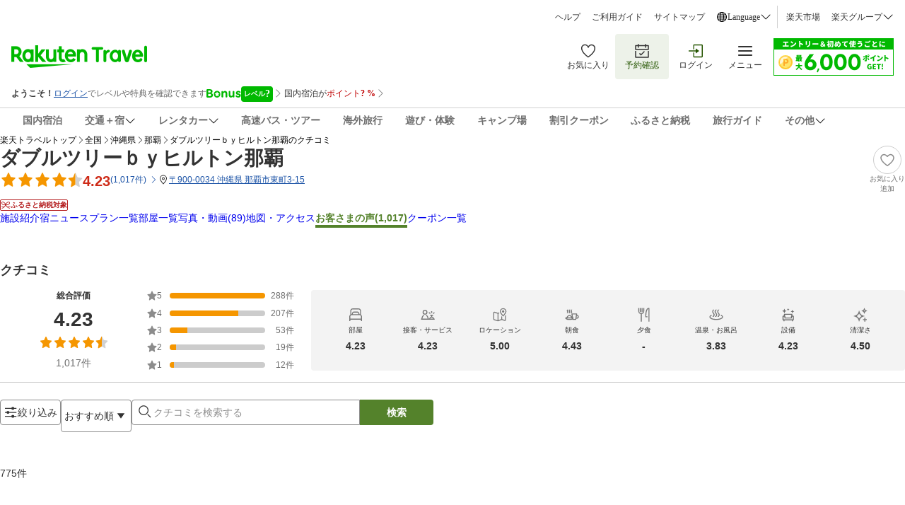

--- FILE ---
content_type: text/html; charset=utf-8
request_url: https://review.travel.rakuten.co.jp/hotel/voice/70304/?f_time=&f_keyword=&f_age=0&f_sex=0&f_mem1=0&f_mem2=0&f_mem3=0&f_mem4=0&f_mem5=0&f_teikei=&f_version=2&f_static=0&f_sort=0&f_jrdp=0&f_point=2
body_size: 135375
content:
<!doctype html><html lang="ja"><head>
  <script type="text/javascript">
  let lang = window.location.pathname.split('/')?.[2];
  if (!lang || lang === 'en-us') lang = 'en';
  document.documentElement.setAttribute('lang', lang);
  </script><meta charset="utf-8"/><link rel="icon" href="https://trvimg.r10s.jp/favicon.ico"/><link rel="apple-touch-icon" href="https://trvimg.r10s.jp/smart/webclipIcon.png"/><meta name="viewport" content="width=device-width,initial-scale=1"/><meta name="theme-color" content="#ffffff"/><script type="text/javascript">
  window.NREUM || (NREUM = {});
  NREUM.init = { privacy: { cookies_enabled: true } };
  window.NREUM || (NREUM = {}),
    (__nr_require = (function(t, e, n) {
      function r(n) {
        if (!e[n]) {
          var o = (e[n] = { exports: {} });
          t[n][0].call(
            o.exports,
            function(e) {
              var o = t[n][1][e];
              return r(o || e);
            },
            o,
            o.exports,
          );
        }
        return e[n].exports;
      }
      if ('function' == typeof __nr_require) return __nr_require;
      for (var o = 0; o < n.length; o++) r(n[o]);
      return r;
    })(
      {
        1: [
          function(t, e, n) {
            function r(t) {
              try {
                c.console && console.log(t);
              } catch (e) {}
            }
            var o,
              i = t('ee'),
              a = t(26),
              c = {};
            try {
              (o = localStorage.getItem('__nr_flags').split(',')),
                console &&
                  'function' == typeof console.log &&
                  ((c.console = !0),
                  o.indexOf('dev') !== -1 && (c.dev = !0),
                  o.indexOf('nr_dev') !== -1 && (c.nrDev = !0));
            } catch (s) {}
            c.nrDev &&
              i.on('internal-error', function(t) {
                r(t.stack);
              }),
              c.dev &&
                i.on('fn-err', function(t, e, n) {
                  r(n.stack);
                }),
              c.dev &&
                (r('NR AGENT IN DEVELOPMENT MODE'),
                r(
                  'flags: ' +
                    a(c, function(t, e) {
                      return t;
                    }).join(', '),
                ));
          },
          {},
        ],
        2: [
          function(t, e, n) {
            function r(t, e, n, r, c) {
              try {
                l ? (l -= 1) : o(c || new UncaughtException(t, e, n), !0);
              } catch (f) {
                try {
                  i('ierr', [f, s.now(), !0]);
                } catch (d) {}
              }
              return 'function' == typeof u && u.apply(this, a(arguments));
            }
            function UncaughtException(t, e, n) {
              (this.message = t || 'Uncaught error with no additional information'),
                (this.sourceURL = e),
                (this.line = n);
            }
            function o(t, e) {
              var n = e ? null : s.now();
              i('err', [t, n]);
            }
            var i = t('handle'),
              a = t(27),
              c = t('ee'),
              s = t('loader'),
              f = t('gos'),
              u = window.onerror,
              d = !1,
              p = 'nr@seenError',
              l = 0;
            (s.features.err = !0), t(1), (window.onerror = r);
            try {
              throw new Error();
            } catch (h) {
              'stack' in h &&
                (t(13),
                t(12),
                'addEventListener' in window && t(6),
                s.xhrWrappable && t(14),
                (d = !0));
            }
            c.on('fn-start', function(t, e, n) {
              d && (l += 1);
            }),
              c.on('fn-err', function(t, e, n) {
                d &&
                  !n[p] &&
                  (f(n, p, function() {
                    return !0;
                  }),
                  (this.thrown = !0),
                  o(n));
              }),
              c.on('fn-end', function() {
                d && !this.thrown && l > 0 && (l -= 1);
              }),
              c.on('internal-error', function(t) {
                i('ierr', [t, s.now(), !0]);
              });
          },
          {},
        ],
        3: [
          function(t, e, n) {
            t('loader').features.ins = !0;
          },
          {},
        ],
        4: [
          function(t, e, n) {
            function r() {
              _++, (T = g.hash), (this[u] = y.now());
            }
            function o() {
              _--, g.hash !== T && i(0, !0);
              var t = y.now();
              (this[h] = ~~this[h] + t - this[u]), (this[d] = t);
            }
            function i(t, e) {
              E.emit('newURL', ['' + g, e]);
            }
            function a(t, e) {
              t.on(e, function() {
                this[e] = y.now();
              });
            }
            var c = '-start',
              s = '-end',
              f = '-body',
              u = 'fn' + c,
              d = 'fn' + s,
              p = 'cb' + c,
              l = 'cb' + s,
              h = 'jsTime',
              m = 'fetch',
              v = 'addEventListener',
              w = window,
              g = w.location,
              y = t('loader');
            if (w[v] && y.xhrWrappable) {
              var x = t(10),
                b = t(11),
                E = t(8),
                R = t(6),
                O = t(13),
                N = t(7),
                M = t(14),
                P = t(9),
                S = t('ee'),
                C = S.get('tracer');
              t(16), (y.features.spa = !0);
              var T,
                _ = 0;
              S.on(u, r),
                S.on(p, r),
                S.on(d, o),
                S.on(l, o),
                S.buffer([u, d, 'xhr-done', 'xhr-resolved']),
                R.buffer([u]),
                O.buffer(['setTimeout' + s, 'clearTimeout' + c, u]),
                M.buffer([u, 'new-xhr', 'send-xhr' + c]),
                N.buffer([m + c, m + '-done', m + f + c, m + f + s]),
                E.buffer(['newURL']),
                x.buffer([u]),
                b.buffer(['propagate', p, l, 'executor-err', 'resolve' + c]),
                C.buffer([u, 'no-' + u]),
                P.buffer(['new-jsonp', 'cb-start', 'jsonp-error', 'jsonp-end']),
                a(M, 'send-xhr' + c),
                a(S, 'xhr-resolved'),
                a(S, 'xhr-done'),
                a(N, m + c),
                a(N, m + '-done'),
                a(P, 'new-jsonp'),
                a(P, 'jsonp-end'),
                a(P, 'cb-start'),
                E.on('pushState-end', i),
                E.on('replaceState-end', i),
                w[v]('hashchange', i, !0),
                w[v]('load', i, !0),
                w[v](
                  'popstate',
                  function() {
                    i(0, _ > 1);
                  },
                  !0,
                );
            }
          },
          {},
        ],
        5: [
          function(t, e, n) {
            function r(t) {}
            if (
              window.performance &&
              window.performance.timing &&
              window.performance.getEntriesByType
            ) {
              var o = t('ee'),
                i = t('handle'),
                a = t(13),
                c = t(12),
                s = 'learResourceTimings',
                f = 'addEventListener',
                u = 'resourcetimingbufferfull',
                d = 'bstResource',
                p = 'resource',
                l = '-start',
                h = '-end',
                m = 'fn' + l,
                v = 'fn' + h,
                w = 'bstTimer',
                g = 'pushState',
                y = t('loader');
              (y.features.stn = !0), t(8), 'addEventListener' in window && t(6);
              var x = NREUM.o.EV;
              o.on(m, function(t, e) {
                var n = t[0];
                n instanceof x && (this.bstStart = y.now());
              }),
                o.on(v, function(t, e) {
                  var n = t[0];
                  n instanceof x && i('bst', [n, e, this.bstStart, y.now()]);
                }),
                a.on(m, function(t, e, n) {
                  (this.bstStart = y.now()), (this.bstType = n);
                }),
                a.on(v, function(t, e) {
                  i(w, [e, this.bstStart, y.now(), this.bstType]);
                }),
                c.on(m, function() {
                  this.bstStart = y.now();
                }),
                c.on(v, function(t, e) {
                  i(w, [e, this.bstStart, y.now(), 'requestAnimationFrame']);
                }),
                o.on(g + l, function(t) {
                  (this.time = y.now()), (this.startPath = location.pathname + location.hash);
                }),
                o.on(g + h, function(t) {
                  i('bstHist', [location.pathname + location.hash, this.startPath, this.time]);
                }),
                f in window.performance &&
                  (window.performance['c' + s]
                    ? window.performance[f](
                        u,
                        function(t) {
                          i(d, [window.performance.getEntriesByType(p)]),
                            window.performance['c' + s]();
                        },
                        !1,
                      )
                    : window.performance[f](
                        'webkit' + u,
                        function(t) {
                          i(d, [window.performance.getEntriesByType(p)]),
                            window.performance['webkitC' + s]();
                        },
                        !1,
                      )),
                document[f]('scroll', r, { passive: !0 }),
                document[f]('keypress', r, !1),
                document[f]('click', r, !1);
            }
          },
          {},
        ],
        6: [
          function(t, e, n) {
            function r(t) {
              for (var e = t; e && !e.hasOwnProperty(u); ) e = Object.getPrototypeOf(e);
              e && o(e);
            }
            function o(t) {
              c.inPlace(t, [u, d], '-', i);
            }
            function i(t, e) {
              return t[1];
            }
            var a = t('ee').get('events'),
              c = t('wrap-function')(a, !0),
              s = t('gos'),
              f = XMLHttpRequest,
              u = 'addEventListener',
              d = 'removeEventListener';
            (e.exports = a),
              'getPrototypeOf' in Object
                ? (r(document), r(window), r(f.prototype))
                : f.prototype.hasOwnProperty(u) && (o(window), o(f.prototype)),
              a.on(u + '-start', function(t, e) {
                var n = t[1],
                  r = s(n, 'nr@wrapped', function() {
                    function t() {
                      if ('function' == typeof n.handleEvent)
                        return n.handleEvent.apply(n, arguments);
                    }
                    var e = { object: t, function: n }[typeof n];
                    return e ? c(e, 'fn-', null, e.name || 'anonymous') : n;
                  });
                this.wrapped = t[1] = r;
              }),
              a.on(d + '-start', function(t) {
                t[1] = this.wrapped || t[1];
              });
          },
          {},
        ],
        7: [
          function(t, e, n) {
            function r(t, e, n) {
              var r = t[e];
              'function' == typeof r &&
                (t[e] = function() {
                  var t = i(arguments),
                    e = {};
                  o.emit(n + 'before-start', [t], e);
                  var a;
                  e[m] && e[m].dt && (a = e[m].dt);
                  var c = r.apply(this, t);
                  return (
                    o.emit(n + 'start', [t, a], c),
                    c.then(
                      function(t) {
                        return o.emit(n + 'end', [null, t], c), t;
                      },
                      function(t) {
                        throw (o.emit(n + 'end', [t], c), t);
                      },
                    )
                  );
                });
            }
            var o = t('ee').get('fetch'),
              i = t(27),
              a = t(26);
            e.exports = o;
            var c = window,
              s = 'fetch-',
              f = s + 'body-',
              u = ['arrayBuffer', 'blob', 'json', 'text', 'formData'],
              d = c.Request,
              p = c.Response,
              l = c.fetch,
              h = 'prototype',
              m = 'nr@context';
            d &&
              p &&
              l &&
              (a(u, function(t, e) {
                r(d[h], e, f), r(p[h], e, f);
              }),
              r(c, 'fetch', s),
              o.on(s + 'end', function(t, e) {
                var n = this;
                if (e) {
                  var r = e.headers.get('content-length');
                  null !== r && (n.rxSize = r), o.emit(s + 'done', [null, e], n);
                } else o.emit(s + 'done', [t], n);
              }));
          },
          {},
        ],
        8: [
          function(t, e, n) {
            var r = t('ee').get('history'),
              o = t('wrap-function')(r);
            e.exports = r;
            var i =
                window.history && window.history.constructor && window.history.constructor.prototype,
              a = window.history;
            i && i.pushState && i.replaceState && (a = i),
              o.inPlace(a, ['pushState', 'replaceState'], '-');
          },
          {},
        ],
        9: [
          function(t, e, n) {
            function r(t) {
              function e() {
                s.emit('jsonp-end', [], p),
                  t.removeEventListener('load', e, !1),
                  t.removeEventListener('error', n, !1);
              }
              function n() {
                s.emit('jsonp-error', [], p),
                  s.emit('jsonp-end', [], p),
                  t.removeEventListener('load', e, !1),
                  t.removeEventListener('error', n, !1);
              }
              var r = t && 'string' == typeof t.nodeName && 'script' === t.nodeName.toLowerCase();
              if (r) {
                var o = 'function' == typeof t.addEventListener;
                if (o) {
                  var a = i(t.src);
                  if (a) {
                    var u = c(a),
                      d = 'function' == typeof u.parent[u.key];
                    if (d) {
                      var p = {};
                      f.inPlace(u.parent, [u.key], 'cb-', p),
                        t.addEventListener('load', e, !1),
                        t.addEventListener('error', n, !1),
                        s.emit('new-jsonp', [t.src], p);
                    }
                  }
                }
              }
            }
            function o() {
              return 'addEventListener' in window;
            }
            function i(t) {
              var e = t.match(u);
              return e ? e[1] : null;
            }
            function a(t, e) {
              var n = t.match(p),
                r = n[1],
                o = n[3];
              return o ? a(o, e[r]) : e[r];
            }
            function c(t) {
              var e = t.match(d);
              return e && e.length >= 3
                ? { key: e[2], parent: a(e[1], window) }
                : { key: t, parent: window };
            }
            var s = t('ee').get('jsonp'),
              f = t('wrap-function')(s);
            if (((e.exports = s), o())) {
              var u = /[?&](?:callback|cb)=([^&#]+)/,
                d = /(.*)\.([^.]+)/,
                p = /^(\w+)(\.|$)(.*)$/,
                l = ['appendChild', 'insertBefore', 'replaceChild'];
              Node && Node.prototype && Node.prototype.appendChild
                ? f.inPlace(Node.prototype, l, 'dom-')
                : (f.inPlace(HTMLElement.prototype, l, 'dom-'),
                  f.inPlace(HTMLHeadElement.prototype, l, 'dom-'),
                  f.inPlace(HTMLBodyElement.prototype, l, 'dom-')),
                s.on('dom-start', function(t) {
                  r(t[0]);
                });
            }
          },
          {},
        ],
        10: [
          function(t, e, n) {
            var r = t('ee').get('mutation'),
              o = t('wrap-function')(r),
              i = NREUM.o.MO;
            (e.exports = r),
              i &&
                ((window.MutationObserver = function(t) {
                  return this instanceof i ? new i(o(t, 'fn-')) : i.apply(this, arguments);
                }),
                (MutationObserver.prototype = i.prototype));
          },
          {},
        ],
        11: [
          function(t, e, n) {
            function r(t) {
              var e = a.context(),
                n = c(t, 'executor-', e),
                r = new f(n);
              return (
                (a.context(r).getCtx = function() {
                  return e;
                }),
                a.emit('new-promise', [r, e], e),
                r
              );
            }
            function o(t, e) {
              return e;
            }
            var i = t('wrap-function'),
              a = t('ee').get('promise'),
              c = i(a),
              s = t(26),
              f = NREUM.o.PR;
            (e.exports = a),
              f &&
                ((window.Promise = r),
                ['all', 'race'].forEach(function(t) {
                  var e = f[t];
                  f[t] = function(n) {
                    function r(t) {
                      return function() {
                        a.emit('propagate', [null, !o], i), (o = o || !t);
                      };
                    }
                    var o = !1;
                    s(n, function(e, n) {
                      Promise.resolve(n).then(r('all' === t), r(!1));
                    });
                    var i = e.apply(f, arguments),
                      c = f.resolve(i);
                    return c;
                  };
                }),
                ['resolve', 'reject'].forEach(function(t) {
                  var e = f[t];
                  f[t] = function(t) {
                    var n = e.apply(f, arguments);
                    return t !== n && a.emit('propagate', [t, !0], n), n;
                  };
                }),
                (f.prototype['catch'] = function(t) {
                  return this.then(null, t);
                }),
                (f.prototype = Object.create(f.prototype, { constructor: { value: r } })),
                s(Object.getOwnPropertyNames(f), function(t, e) {
                  try {
                    r[e] = f[e];
                  } catch (n) {}
                }),
                a.on('executor-start', function(t) {
                  (t[0] = c(t[0], 'resolve-', this)), (t[1] = c(t[1], 'resolve-', this));
                }),
                a.on('executor-err', function(t, e, n) {
                  t[1](n);
                }),
                c.inPlace(f.prototype, ['then'], 'then-', o),
                a.on('then-start', function(t, e) {
                  (this.promise = e), (t[0] = c(t[0], 'cb-', this)), (t[1] = c(t[1], 'cb-', this));
                }),
                a.on('then-end', function(t, e, n) {
                  this.nextPromise = n;
                  var r = this.promise;
                  a.emit('propagate', [r, !0], n);
                }),
                a.on('cb-end', function(t, e, n) {
                  a.emit('propagate', [n, !0], this.nextPromise);
                }),
                a.on('propagate', function(t, e, n) {
                  (this.getCtx && !e) ||
                    (this.getCtx = function() {
                      if (t instanceof Promise) var e = a.context(t);
                      return e && e.getCtx ? e.getCtx() : this;
                    });
                }),
                (r.toString = function() {
                  return '' + f;
                }));
          },
          {},
        ],
        12: [
          function(t, e, n) {
            var r = t('ee').get('raf'),
              o = t('wrap-function')(r),
              i = 'equestAnimationFrame';
            (e.exports = r),
              o.inPlace(window, ['r' + i, 'mozR' + i, 'webkitR' + i, 'msR' + i], 'raf-'),
              r.on('raf-start', function(t) {
                t[0] = o(t[0], 'fn-');
              });
          },
          {},
        ],
        13: [
          function(t, e, n) {
            function r(t, e, n) {
              t[0] = a(t[0], 'fn-', null, n);
            }
            function o(t, e, n) {
              (this.method = n),
                (this.timerDuration = isNaN(t[1]) ? 0 : +t[1]),
                (t[0] = a(t[0], 'fn-', this, n));
            }
            var i = t('ee').get('timer'),
              a = t('wrap-function')(i),
              c = 'setTimeout',
              s = 'setInterval',
              f = 'clearTimeout',
              u = '-start',
              d = '-';
            (e.exports = i),
              a.inPlace(window, [c, 'setImmediate'], c + d),
              a.inPlace(window, [s], s + d),
              a.inPlace(window, [f, 'clearImmediate'], f + d),
              i.on(s + u, r),
              i.on(c + u, o);
          },
          {},
        ],
        14: [
          function(t, e, n) {
            function r(t, e) {
              d.inPlace(e, ['onreadystatechange'], 'fn-', c);
            }
            function o() {
              var t = this,
                e = u.context(t);
              t.readyState > 3 && !e.resolved && ((e.resolved = !0), u.emit('xhr-resolved', [], t)),
                d.inPlace(t, g, 'fn-', c);
            }
            function i(t) {
              y.push(t), h && (b ? b.then(a) : v ? v(a) : ((E = -E), (R.data = E)));
            }
            function a() {
              for (var t = 0; t < y.length; t++) r([], y[t]);
              y.length && (y = []);
            }
            function c(t, e) {
              return e;
            }
            function s(t, e) {
              for (var n in t) e[n] = t[n];
              return e;
            }
            t(6);
            var f = t('ee'),
              u = f.get('xhr'),
              d = t('wrap-function')(u),
              p = NREUM.o,
              l = p.XHR,
              h = p.MO,
              m = p.PR,
              v = p.SI,
              w = 'readystatechange',
              g = [
                'onload',
                'onerror',
                'onabort',
                'onloadstart',
                'onloadend',
                'onprogress',
                'ontimeout',
              ],
              y = [];
            e.exports = u;
            var x = (window.XMLHttpRequest = function(t) {
              var e = new l(t);
              try {
                u.emit('new-xhr', [e], e), e.addEventListener(w, o, !1);
              } catch (n) {
                try {
                  u.emit('internal-error', [n]);
                } catch (r) {}
              }
              return e;
            });
            if (
              (s(l, x),
              (x.prototype = l.prototype),
              d.inPlace(x.prototype, ['open', 'send'], '-xhr-', c),
              u.on('send-xhr-start', function(t, e) {
                r(t, e), i(e);
              }),
              u.on('open-xhr-start', r),
              h)
            ) {
              var b = m && m.resolve();
              if (!v && !m) {
                var E = 1,
                  R = document.createTextNode(E);
                new h(a).observe(R, { characterData: !0 });
              }
            } else
              f.on('fn-end', function(t) {
                (t[0] && t[0].type === w) || a();
              });
          },
          {},
        ],
        15: [
          function(t, e, n) {
            function r(t) {
              if (!c(t)) return null;
              var e = window.NREUM;
              if (!e.loader_config) return null;
              var n = (e.loader_config.accountID || '').toString() || null,
                r = (e.loader_config.agentID || '').toString() || null,
                f = (e.loader_config.trustKey || '').toString() || null;
              if (!n || !r) return null;
              var h = l.generateSpanId(),
                m = l.generateTraceId(),
                v = Date.now(),
                w = { spanId: h, traceId: m, timestamp: v };
              return (
                (t.sameOrigin || (s(t) && p())) &&
                  ((w.traceContextParentHeader = o(h, m)),
                  (w.traceContextStateHeader = i(h, v, n, r, f))),
                ((t.sameOrigin && !u()) || (!t.sameOrigin && s(t) && d())) &&
                  (w.newrelicHeader = a(h, m, v, n, r, f)),
                w
              );
            }
            function o(t, e) {
              return '00-' + e + '-' + t + '-01';
            }
            function i(t, e, n, r, o) {
              var i = 0,
                a = '',
                c = 1,
                s = '',
                f = '';
              return (
                o +
                '@nr=' +
                i +
                '-' +
                c +
                '-' +
                n +
                '-' +
                r +
                '-' +
                t +
                '-' +
                a +
                '-' +
                s +
                '-' +
                f +
                '-' +
                e
              );
            }
            function a(t, e, n, r, o, i) {
              var a = 'btoa' in window && 'function' == typeof window.btoa;
              if (!a) return null;
              var c = { v: [0, 1], d: { ty: 'Browser', ac: r, ap: o, id: t, tr: e, ti: n } };
              return i && r !== i && (c.d.tk = i), btoa(JSON.stringify(c));
            }
            function c(t) {
              return f() && s(t);
            }
            function s(t) {
              var e = !1,
                n = {};
              if (
                ('init' in NREUM &&
                  'distributed_tracing' in NREUM.init &&
                  (n = NREUM.init.distributed_tracing),
                t.sameOrigin)
              )
                e = !0;
              else if (n.allowed_origins instanceof Array)
                for (var r = 0; r < n.allowed_origins.length; r++) {
                  var o = h(n.allowed_origins[r]);
                  if (t.hostname === o.hostname && t.protocol === o.protocol && t.port === o.port) {
                    e = !0;
                    break;
                  }
                }
              return e;
            }
            function f() {
              return (
                'init' in NREUM &&
                'distributed_tracing' in NREUM.init &&
                !!NREUM.init.distributed_tracing.enabled
              );
            }
            function u() {
              return (
                'init' in NREUM &&
                'distributed_tracing' in NREUM.init &&
                !!NREUM.init.distributed_tracing.exclude_newrelic_header
              );
            }
            function d() {
              return (
                'init' in NREUM &&
                'distributed_tracing' in NREUM.init &&
                NREUM.init.distributed_tracing.cors_use_newrelic_header !== !1
              );
            }
            function p() {
              return (
                'init' in NREUM &&
                'distributed_tracing' in NREUM.init &&
                !!NREUM.init.distributed_tracing.cors_use_tracecontext_headers
              );
            }
            var l = t(23),
              h = t(17);
            e.exports = { generateTracePayload: r, shouldGenerateTrace: c };
          },
          {},
        ],
        16: [
          function(t, e, n) {
            function r(t) {
              var e = this.params,
                n = this.metrics;
              if (!this.ended) {
                this.ended = !0;
                for (var r = 0; r < p; r++) t.removeEventListener(d[r], this.listener, !1);
                e.aborted ||
                  ((n.duration = a.now() - this.startTime),
                  this.loadCaptureCalled || 4 !== t.readyState
                    ? null == e.status && (e.status = 0)
                    : i(this, t),
                  (n.cbTime = this.cbTime),
                  u.emit('xhr-done', [t], t),
                  c('xhr', [e, n, this.startTime]));
              }
            }
            function o(t, e) {
              var n = s(e),
                r = t.params;
              (r.host = n.hostname + ':' + n.port),
                (r.pathname = n.pathname),
                (t.parsedOrigin = s(e)),
                (t.sameOrigin = t.parsedOrigin.sameOrigin);
            }
            function i(t, e) {
              t.params.status = e.status;
              var n = v(e, t.lastSize);
              if ((n && (t.metrics.rxSize = n), t.sameOrigin)) {
                var r = e.getResponseHeader('X-NewRelic-App-Data');
                r && (t.params.cat = r.split(', ').pop());
              }
              t.loadCaptureCalled = !0;
            }
            var a = t('loader');
            if (a.xhrWrappable) {
              var c = t('handle'),
                s = t(17),
                f = t(15).generateTracePayload,
                u = t('ee'),
                d = ['load', 'error', 'abort', 'timeout'],
                p = d.length,
                l = t('id'),
                h = t(21),
                m = t(20),
                v = t(18),
                w = window.XMLHttpRequest;
              (a.features.xhr = !0),
                t(14),
                t(7),
                u.on('new-xhr', function(t) {
                  var e = this;
                  (e.totalCbs = 0),
                    (e.called = 0),
                    (e.cbTime = 0),
                    (e.end = r),
                    (e.ended = !1),
                    (e.xhrGuids = {}),
                    (e.lastSize = null),
                    (e.loadCaptureCalled = !1),
                    t.addEventListener(
                      'load',
                      function(n) {
                        i(e, t);
                      },
                      !1,
                    ),
                    (h && (h > 34 || h < 10)) ||
                      window.opera ||
                      t.addEventListener(
                        'progress',
                        function(t) {
                          e.lastSize = t.loaded;
                        },
                        !1,
                      );
                }),
                u.on('open-xhr-start', function(t) {
                  (this.params = { method: t[0] }), o(this, t[1]), (this.metrics = {});
                }),
                u.on('open-xhr-end', function(t, e) {
                  'loader_config' in NREUM &&
                    'xpid' in NREUM.loader_config &&
                    this.sameOrigin &&
                    e.setRequestHeader('X-NewRelic-ID', NREUM.loader_config.xpid);
                  var n = f(this.parsedOrigin);
                  if (n) {
                    var r = !1;
                    n.newrelicHeader && (e.setRequestHeader('newrelic', n.newrelicHeader), (r = !0)),
                      n.traceContextParentHeader &&
                        (e.setRequestHeader('traceparent', n.traceContextParentHeader),
                        n.traceContextStateHeader &&
                          e.setRequestHeader('tracestate', n.traceContextStateHeader),
                        (r = !0)),
                      r && (this.dt = n);
                  }
                }),
                u.on('send-xhr-start', function(t, e) {
                  var n = this.metrics,
                    r = t[0],
                    o = this;
                  if (n && r) {
                    var i = m(r);
                    i && (n.txSize = i);
                  }
                  (this.startTime = a.now()),
                    (this.listener = function(t) {
                      try {
                        'abort' !== t.type || o.loadCaptureCalled || (o.params.aborted = !0),
                          ('load' !== t.type ||
                            (o.called === o.totalCbs &&
                              (o.onloadCalled || 'function' != typeof e.onload))) &&
                            o.end(e);
                      } catch (n) {
                        try {
                          u.emit('internal-error', [n]);
                        } catch (r) {}
                      }
                    });
                  for (var c = 0; c < p; c++) e.addEventListener(d[c], this.listener, !1);
                }),
                u.on('xhr-cb-time', function(t, e, n) {
                  (this.cbTime += t),
                    e ? (this.onloadCalled = !0) : (this.called += 1),
                    this.called !== this.totalCbs ||
                      (!this.onloadCalled && 'function' == typeof n.onload) ||
                      this.end(n);
                }),
                u.on('xhr-load-added', function(t, e) {
                  var n = '' + l(t) + !!e;
                  this.xhrGuids &&
                    !this.xhrGuids[n] &&
                    ((this.xhrGuids[n] = !0), (this.totalCbs += 1));
                }),
                u.on('xhr-load-removed', function(t, e) {
                  var n = '' + l(t) + !!e;
                  this.xhrGuids &&
                    this.xhrGuids[n] &&
                    (delete this.xhrGuids[n], (this.totalCbs -= 1));
                }),
                u.on('addEventListener-end', function(t, e) {
                  e instanceof w && 'load' === t[0] && u.emit('xhr-load-added', [t[1], t[2]], e);
                }),
                u.on('removeEventListener-end', function(t, e) {
                  e instanceof w && 'load' === t[0] && u.emit('xhr-load-removed', [t[1], t[2]], e);
                }),
                u.on('fn-start', function(t, e, n) {
                  e instanceof w &&
                    ('onload' === n && (this.onload = !0),
                    ('load' === (t[0] && t[0].type) || this.onload) && (this.xhrCbStart = a.now()));
                }),
                u.on('fn-end', function(t, e) {
                  this.xhrCbStart &&
                    u.emit('xhr-cb-time', [a.now() - this.xhrCbStart, this.onload, e], e);
                }),
                u.on('fetch-before-start', function(t) {
                  function e(t, e) {
                    var n = !1;
                    return (
                      e.newrelicHeader && (t.set('newrelic', e.newrelicHeader), (n = !0)),
                      e.traceContextParentHeader &&
                        (t.set('traceparent', e.traceContextParentHeader),
                        e.traceContextStateHeader && t.set('tracestate', e.traceContextStateHeader),
                        (n = !0)),
                      n
                    );
                  }
                  var n,
                    r = t[1] || {};
                  'string' == typeof t[0] ? (n = t[0]) : t[0] && t[0].url && (n = t[0].url),
                    n &&
                      ((this.parsedOrigin = s(n)), (this.sameOrigin = this.parsedOrigin.sameOrigin));
                  var o = f(this.parsedOrigin);
                  if (o && (o.newrelicHeader || o.traceContextParentHeader))
                    if ('string' == typeof t[0]) {
                      var i = {};
                      for (var a in r) i[a] = r[a];
                      (i.headers = new Headers(r.headers || {})),
                        e(i.headers, o) && (this.dt = o),
                        t.length > 1 ? (t[1] = i) : t.push(i);
                    } else t[0] && t[0].headers && e(t[0].headers, o) && (this.dt = o);
                });
            }
          },
          {},
        ],
        17: [
          function(t, e, n) {
            var r = {};
            e.exports = function(t) {
              if (t in r) return r[t];
              var e = document.createElement('a'),
                n = window.location,
                o = {};
              (e.href = t), (o.port = e.port);
              var i = e.href.split('://');
              !o.port &&
                i[1] &&
                (o.port = i[1]
                  .split('/')[0]
                  .split('@')
                  .pop()
                  .split(':')[1]),
                (o.port && '0' !== o.port) || (o.port = 'https' === i[0] ? '443' : '80'),
                (o.hostname = e.hostname || n.hostname),
                (o.pathname = e.pathname),
                (o.protocol = i[0]),
                '/' !== o.pathname.charAt(0) && (o.pathname = '/' + o.pathname);
              var a = !e.protocol || ':' === e.protocol || e.protocol === n.protocol,
                c = e.hostname === document.domain && e.port === n.port;
              return (o.sameOrigin = a && (!e.hostname || c)), '/' === o.pathname && (r[t] = o), o;
            };
          },
          {},
        ],
        18: [
          function(t, e, n) {
            function r(t, e) {
              var n = t.responseType;
              return 'json' === n && null !== e
                ? e
                : 'arraybuffer' === n || 'blob' === n || 'json' === n
                ? o(t.response)
                : 'text' === n || '' === n || void 0 === n
                ? o(t.responseText)
                : void 0;
            }
            var o = t(20);
            e.exports = r;
          },
          {},
        ],
        19: [
          function(t, e, n) {
            function r() {}
            function o(t, e, n) {
              return function() {
                return i(t, [f.now()].concat(c(arguments)), e ? null : this, n), e ? void 0 : this;
              };
            }
            var i = t('handle'),
              a = t(26),
              c = t(27),
              s = t('ee').get('tracer'),
              f = t('loader'),
              u = NREUM;
            'undefined' == typeof window.newrelic && (newrelic = u);
            var d = [
                'setPageViewName',
                'setCustomAttribute',
                'setErrorHandler',
                'finished',
                'addToTrace',
                'inlineHit',
                'addRelease',
              ],
              p = 'api-',
              l = p + 'ixn-';
            a(d, function(t, e) {
              u[e] = o(p + e, !0, 'api');
            }),
              (u.addPageAction = o(p + 'addPageAction', !0)),
              (u.setCurrentRouteName = o(p + 'routeName', !0)),
              (e.exports = newrelic),
              (u.interaction = function() {
                return new r().get();
              });
            var h = (r.prototype = {
              createTracer: function(t, e) {
                var n = {},
                  r = this,
                  o = 'function' == typeof e;
                return (
                  i(l + 'tracer', [f.now(), t, n], r),
                  function() {
                    if ((s.emit((o ? '' : 'no-') + 'fn-start', [f.now(), r, o], n), o))
                      try {
                        return e.apply(this, arguments);
                      } catch (t) {
                        throw (s.emit('fn-err', [arguments, this, t], n), t);
                      } finally {
                        s.emit('fn-end', [f.now()], n);
                      }
                  }
                );
              },
            });
            a(
              'actionText,setName,setAttribute,save,ignore,onEnd,getContext,end,get'.split(','),
              function(t, e) {
                h[e] = o(l + e);
              },
            ),
              (newrelic.noticeError = function(t, e) {
                'string' == typeof t && (t = new Error(t)), i('err', [t, f.now(), !1, e]);
              });
          },
          {},
        ],
        20: [
          function(t, e, n) {
            e.exports = function(t) {
              if ('string' == typeof t && t.length) return t.length;
              if ('object' == typeof t) {
                if ('undefined' != typeof ArrayBuffer && t instanceof ArrayBuffer && t.byteLength)
                  return t.byteLength;
                if ('undefined' != typeof Blob && t instanceof Blob && t.size) return t.size;
                if (!('undefined' != typeof FormData && t instanceof FormData))
                  try {
                    return JSON.stringify(t).length;
                  } catch (e) {
                    return;
                  }
              }
            };
          },
          {},
        ],
        21: [
          function(t, e, n) {
            var r = 0,
              o = navigator.userAgent.match(/Firefox[\/\s](\d+\.\d+)/);
            o && (r = +o[1]), (e.exports = r);
          },
          {},
        ],
        22: [
          function(t, e, n) {
            function r(t, e) {
              var n = t.getEntries();
              n.forEach(function(t) {
                'first-paint' === t.name
                  ? d('timing', ['fp', Math.floor(t.startTime)])
                  : 'first-contentful-paint' === t.name &&
                    d('timing', ['fcp', Math.floor(t.startTime)]);
              });
            }
            function o(t, e) {
              var n = t.getEntries();
              n.length > 0 && d('lcp', [n[n.length - 1]]);
            }
            function i(t) {
              t.getEntries().forEach(function(t) {
                t.hadRecentInput || d('cls', [t]);
              });
            }
            function a(t) {
              if (t instanceof h && !v) {
                var e = Math.round(t.timeStamp),
                  n = { type: t.type };
                e <= p.now()
                  ? (n.fid = p.now() - e)
                  : e > p.offset && e <= Date.now()
                  ? ((e -= p.offset), (n.fid = p.now() - e))
                  : (e = p.now()),
                  (v = !0),
                  d('timing', ['fi', e, n]);
              }
            }
            function c(t) {
              d('pageHide', [p.now(), t]);
            }
            if (
              !(
                'init' in NREUM &&
                'page_view_timing' in NREUM.init &&
                'enabled' in NREUM.init.page_view_timing &&
                NREUM.init.page_view_timing.enabled === !1
              )
            ) {
              var s,
                f,
                u,
                d = t('handle'),
                p = t('loader'),
                l = t(25),
                h = NREUM.o.EV;
              if (
                'PerformanceObserver' in window &&
                'function' == typeof window.PerformanceObserver
              ) {
                s = new PerformanceObserver(r);
                try {
                  s.observe({ entryTypes: ['paint'] });
                } catch (m) {}
                f = new PerformanceObserver(o);
                try {
                  f.observe({ entryTypes: ['largest-contentful-paint'] });
                } catch (m) {}
                u = new PerformanceObserver(i);
                try {
                  u.observe({ type: 'layout-shift', buffered: !0 });
                } catch (m) {}
              }
              if ('addEventListener' in document) {
                var v = !1,
                  w = ['click', 'keydown', 'mousedown', 'pointerdown', 'touchstart'];
                w.forEach(function(t) {
                  document.addEventListener(t, a, !1);
                });
              }
              l(c);
            }
          },
          {},
        ],
        23: [
          function(t, e, n) {
            function r() {
              function t() {
                return e ? 15 & e[n++] : (16 * Math.random()) | 0;
              }
              var e = null,
                n = 0,
                r = window.crypto || window.msCrypto;
              r && r.getRandomValues && (e = r.getRandomValues(new Uint8Array(31)));
              for (
                var o, i = 'xxxxxxxx-xxxx-4xxx-yxxx-xxxxxxxxxxxx', a = '', c = 0;
                c < i.length;
                c++
              )
                (o = i[c]),
                  'x' === o
                    ? (a += t().toString(16))
                    : 'y' === o
                    ? ((o = (3 & t()) | 8), (a += o.toString(16)))
                    : (a += o);
              return a;
            }
            function o() {
              return a(16);
            }
            function i() {
              return a(32);
            }
            function a(t) {
              function e() {
                return n ? 15 & n[r++] : (16 * Math.random()) | 0;
              }
              var n = null,
                r = 0,
                o = window.crypto || window.msCrypto;
              o && o.getRandomValues && Uint8Array && (n = o.getRandomValues(new Uint8Array(31)));
              for (var i = [], a = 0; a < t; a++) i.push(e().toString(16));
              return i.join('');
            }
            e.exports = { generateUuid: r, generateSpanId: o, generateTraceId: i };
          },
          {},
        ],
        24: [
          function(t, e, n) {
            function r(t, e) {
              if (!o) return !1;
              if (t !== o) return !1;
              if (!e) return !0;
              if (!i) return !1;
              for (var n = i.split('.'), r = e.split('.'), a = 0; a < r.length; a++)
                if (r[a] !== n[a]) return !1;
              return !0;
            }
            var o = null,
              i = null,
              a = /Version\/(\S+)\s+Safari/;
            if (navigator.userAgent) {
              var c = navigator.userAgent,
                s = c.match(a);
              s &&
                c.indexOf('Chrome') === -1 &&
                c.indexOf('Chromium') === -1 &&
                ((o = 'Safari'), (i = s[1]));
            }
            e.exports = { agent: o, version: i, match: r };
          },
          {},
        ],
        25: [
          function(t, e, n) {
            function r(t) {
              function e() {
                t(a && document[a] ? document[a] : document[o] ? 'hidden' : 'visible');
              }
              'addEventListener' in document && i && document.addEventListener(i, e, !1);
            }
            e.exports = r;
            var o, i, a;
            'undefined' != typeof document.hidden
              ? ((o = 'hidden'), (i = 'visibilitychange'), (a = 'visibilityState'))
              : 'undefined' != typeof document.msHidden
              ? ((o = 'msHidden'), (i = 'msvisibilitychange'))
              : 'undefined' != typeof document.webkitHidden &&
                ((o = 'webkitHidden'), (i = 'webkitvisibilitychange'), (a = 'webkitVisibilityState'));
          },
          {},
        ],
        26: [
          function(t, e, n) {
            function r(t, e) {
              var n = [],
                r = '',
                i = 0;
              for (r in t) o.call(t, r) && ((n[i] = e(r, t[r])), (i += 1));
              return n;
            }
            var o = Object.prototype.hasOwnProperty;
            e.exports = r;
          },
          {},
        ],
        27: [
          function(t, e, n) {
            function r(t, e, n) {
              e || (e = 0), 'undefined' == typeof n && (n = t ? t.length : 0);
              for (var r = -1, o = n - e || 0, i = Array(o < 0 ? 0 : o); ++r < o; ) i[r] = t[e + r];
              return i;
            }
            e.exports = r;
          },
          {},
        ],
        28: [
          function(t, e, n) {
            e.exports = {
              exists:
                'undefined' != typeof window.performance &&
                window.performance.timing &&
                'undefined' != typeof window.performance.timing.navigationStart,
            };
          },
          {},
        ],
        ee: [
          function(t, e, n) {
            function r() {}
            function o(t) {
              function e(t) {
                return t && t instanceof r ? t : t ? s(t, c, i) : i();
              }
              function n(n, r, o, i) {
                if (!p.aborted || i) {
                  t && t(n, r, o);
                  for (var a = e(o), c = m(n), s = c.length, f = 0; f < s; f++) c[f].apply(a, r);
                  var d = u[y[n]];
                  return d && d.push([x, n, r, a]), a;
                }
              }
              function l(t, e) {
                g[t] = m(t).concat(e);
              }
              function h(t, e) {
                var n = g[t];
                if (n) for (var r = 0; r < n.length; r++) n[r] === e && n.splice(r, 1);
              }
              function m(t) {
                return g[t] || [];
              }
              function v(t) {
                return (d[t] = d[t] || o(n));
              }
              function w(t, e) {
                f(t, function(t, n) {
                  (e = e || 'feature'), (y[n] = e), e in u || (u[e] = []);
                });
              }
              var g = {},
                y = {},
                x = {
                  on: l,
                  addEventListener: l,
                  removeEventListener: h,
                  emit: n,
                  get: v,
                  listeners: m,
                  context: e,
                  buffer: w,
                  abort: a,
                  aborted: !1,
                };
              return x;
            }
            function i() {
              return new r();
            }
            function a() {
              (u.api || u.feature) && ((p.aborted = !0), (u = p.backlog = {}));
            }
            var c = 'nr@context',
              s = t('gos'),
              f = t(26),
              u = {},
              d = {},
              p = (e.exports = o());
            p.backlog = u;
          },
          {},
        ],
        gos: [
          function(t, e, n) {
            function r(t, e, n) {
              if (o.call(t, e)) return t[e];
              var r = n();
              if (Object.defineProperty && Object.keys)
                try {
                  return Object.defineProperty(t, e, { value: r, writable: !0, enumerable: !1 }), r;
                } catch (i) {}
              return (t[e] = r), r;
            }
            var o = Object.prototype.hasOwnProperty;
            e.exports = r;
          },
          {},
        ],
        handle: [
          function(t, e, n) {
            function r(t, e, n, r) {
              o.buffer([t], r), o.emit(t, e, n);
            }
            var o = t('ee').get('handle');
            (e.exports = r), (r.ee = o);
          },
          {},
        ],
        id: [
          function(t, e, n) {
            function r(t) {
              var e = typeof t;
              return !t || ('object' !== e && 'function' !== e)
                ? -1
                : t === window
                ? 0
                : a(t, i, function() {
                    return o++;
                  });
            }
            var o = 1,
              i = 'nr@id',
              a = t('gos');
            e.exports = r;
          },
          {},
        ],
        loader: [
          function(t, e, n) {
            function r() {
              if (!E++) {
                var t = (b.info = NREUM.info),
                  e = l.getElementsByTagName('script')[0];
                if ((setTimeout(u.abort, 3e4), !(t && t.licenseKey && t.applicationID && e)))
                  return u.abort();
                f(y, function(e, n) {
                  t[e] || (t[e] = n);
                });
                var n = a();
                s('mark', ['onload', n + b.offset], null, 'api'), s('timing', ['load', n]);
                var r = l.createElement('script');
                (r.src = 'https://' + t.agent), e.parentNode.insertBefore(r, e);
              }
            }
            function o() {
              'complete' === l.readyState && i();
            }
            function i() {
              s('mark', ['domContent', a() + b.offset], null, 'api');
            }
            function a() {
              return R.exists && performance.now
                ? Math.round(performance.now())
                : (c = Math.max(new Date().getTime(), c)) - b.offset;
            }
            var c = new Date().getTime(),
              s = t('handle'),
              f = t(26),
              u = t('ee'),
              d = t(24),
              p = window,
              l = p.document,
              h = 'addEventListener',
              m = 'attachEvent',
              v = p.XMLHttpRequest,
              w = v && v.prototype;
            NREUM.o = {
              ST: setTimeout,
              SI: p.setImmediate,
              CT: clearTimeout,
              XHR: v,
              REQ: p.Request,
              EV: p.Event,
              PR: p.Promise,
              MO: p.MutationObserver,
            };
            var g = '' + location,
              y = {
                beacon: 'bam.nr-data.net',
                errorBeacon: 'bam.nr-data.net',
                agent: 'js-agent.newrelic.com/nr-spa-1177.min.js',
              },
              x = v && w && w[h] && !/CriOS/.test(navigator.userAgent),
              b = (e.exports = {
                offset: c,
                now: a,
                origin: g,
                features: {},
                xhrWrappable: x,
                userAgent: d,
              });
            t(19),
              t(22),
              l[h]
                ? (l[h]('DOMContentLoaded', i, !1), p[h]('load', r, !1))
                : (l[m]('onreadystatechange', o), p[m]('onload', r)),
              s('mark', ['firstbyte', c], null, 'api');
            var E = 0,
              R = t(28);
          },
          {},
        ],
        'wrap-function': [
          function(t, e, n) {
            function r(t) {
              return !(t && t instanceof Function && t.apply && !t[a]);
            }
            var o = t('ee'),
              i = t(27),
              a = 'nr@original',
              c = Object.prototype.hasOwnProperty,
              s = !1;
            e.exports = function(t, e) {
              function n(t, e, n, o) {
                function nrWrapper() {
                  var r, a, c, s;
                  try {
                    (a = this), (r = i(arguments)), (c = 'function' == typeof n ? n(r, a) : n || {});
                  } catch (f) {
                    p([f, '', [r, a, o], c]);
                  }
                  u(e + 'start', [r, a, o], c);
                  try {
                    return (s = t.apply(a, r));
                  } catch (d) {
                    throw (u(e + 'err', [r, a, d], c), d);
                  } finally {
                    u(e + 'end', [r, a, s], c);
                  }
                }
                return r(t) ? t : (e || (e = ''), (nrWrapper[a] = t), d(t, nrWrapper), nrWrapper);
              }
              function f(t, e, o, i) {
                o || (o = '');
                var a,
                  c,
                  s,
                  f = '-' === o.charAt(0);
                for (s = 0; s < e.length; s++)
                  // eslint-disable-next-line no-unused-expressions
                  (c = e[s]), (a = t[c]), r(a) || (t[c] = n(a, f ? c + o : o, i, c));
              }
              function u(n, r, o) {
                if (!s || e) {
                  var i = s;
                  s = !0;
                  try {
                    t.emit(n, r, o, e);
                  } catch (a) {
                    p([a, n, r, o]);
                  }
                  s = i;
                }
              }
              function d(t, e) {
                if (Object.defineProperty && Object.keys)
                  try {
                    var n = Object.keys(t);
                    return (
                      n.forEach(function(n) {
                        Object.defineProperty(e, n, {
                          get: function() {
                            return t[n];
                          },
                          set: function(e) {
                            return (t[n] = e), e;
                          },
                        });
                      }),
                      e
                    );
                  } catch (r) {
                    p([r]);
                  }
                for (var o in t) c.call(t, o) && (e[o] = t[o]);
                return e;
              }
              function p(e) {
                try {
                  t.emit('internal-error', e);
                } catch (n) {}
              }
              return t || (t = o), (n.inPlace = f), (n.flag = a), n;
            };
          },
          {},
        ],
      },
      {},
      ['loader', 2, 16, 5, 3, 4],
    ));
  NREUM.loader_config = {
    accountID: '1043116',
    trustKey: '1043116',
    agentID: '1431877016',
    licenseKey: '7763a18cec',
    applicationID: '1431877016',
  };
  NREUM.info = {
    beacon: 'bam.nr-data.net',
    errorBeacon: 'bam.nr-data.net',
    licenseKey: '7763a18cec',
    applicationID: '1431877016',
    sa: 1,
  };</script><link rel="manifest" href="https://trv.r10s.jp/dom/review/static/beta/manifest.json"/><link data-chunk="main" rel="stylesheet" href="https://trv.r10s.jp/dom/review/static/1.0.7-beta-A/css/library-styles.567d4546.css">
<link data-chunk="main" rel="stylesheet" href="https://trv.r10s.jp/dom/review/static/1.0.7-beta-A/css/main.4151d1d4.css">
<link data-chunk="pages/ProviderReview" rel="stylesheet" href="https://trv.r10s.jp/dom/review/static/1.0.7-beta-A/css/src_components_CustomDialog_DialogFooter_index_tsx-src_components_MediaExpandedView_index_tsx-6a3f58.26253dcb.chunk.css">
<link data-chunk="pages/ProviderReview" rel="stylesheet" href="https://trv.r10s.jp/dom/review/static/1.0.7-beta-A/css/pages/ProviderReview.fa12d4f4.chunk.css"> <script >window.__TRAVEL_ENV__={"UNIVERSAL_ENV_NAME":"","UNIVERSAL_ASSETS_PATH":"https://trv.r10s.jp/dom/review","UNIVERSAL_MOCK_API_SERVER_URL":"","UNIVERSAL_MOCK_API_SERVER_HOSTNAME":"","UNIVERSAL_MOCK_API_SERVER_PORT":"","UNIVERSAL_API_MOCK_SERVER":"FALSE","UNIVERSAL_VPF_REF_ID_PREFIX":"trvl-pro","UNIVERSAL_VPF_SID":"1200000001","UNIVERSAL_HOST_URL":"","UNIVERSAL_API_BASE_URL_SERVER":"https://gateway-api-travel.intra.rakuten-it.com/everest","UNIVERSAL_API_BASE_URL_CLIENT":"https://api.travel.rakuten.com/everest","UNIVERSAL_API_BASE_TRAVEL_PATH":"travel","UNIVERSAL_API_CP_URL_SERVER":"https://rsvh.travel.rakuten.co.jp","UNIVERSAL_PREACT_DEVTOOL_ENABLE":"false","UNIVERSAL_RECORD_URL":"","UNIVERSAL_MOCK_PITARI_API_SERVER_URL":"/pitari","UNIVERSAL_PITARI_API_SERVER_URL":"http://img-origin.travel.prod.jp.local/share/common/json/mypage/pitari.json","UNIVERSAL_RAT_ACCOUNT_ID":"2","UNIVERSAL_RAT_SERVICE_ID":"1","UNIVERSAL_RAT_IS_PROD":"true","UNIVERSAL_JRDP_DETAIL_URL":"https://rsv.nta.co.jp/MyPage/member/JMP030100.aspx","UNIVERSAL_STATIC_FILE_BASE_PATH_SERVER":"http://img-origin.travel.prod.jp.local/share/app","UNIVERSAL_STATIC_FILE_BASE_PATH_CLIENT":"https://trv.r10s.jp/share/app","UNIVERSAL_AI_TITLE_CONFIG_URL":"/json/review_post_title_generation.json","UNIVERSAL_MEDIA_CONFIG_URL":"/json/review_post_enable_video.json"}</script> <!--START_FOOTER-->
<script>
  if (typeof customElements === "undefined") {
    document.write('<script defer src="https://img.travel.rakuten.co.jp/share/ext/js/simple_global_custom_element.js"><\/script>');
  }
  if (typeof customElements.get("uce-template") === "undefined" && document.querySelectorAll('script[src*="simple_global_uce"]').length === 0) {
    document.write('<script defer src="https://img.travel.rakuten.co.jp/share/ext/js/simple_global_uce.js"><\/script>');
  }
</script>

<template is="uce-template">
  <global-footer>
    <footer class="wrapper">
      <div class="container">
        <!-- pc container -->
        <div class="pc-container">
          <nav>
            <a class="link" href="https://travel.rakuten.co.jp/corporate/">会社情報</a>
            <a class="link" href="https://privacy.rakuten.co.jp/">個人情報保護方針</a>
            <a class="link" href="https://corp.rakuten.co.jp/csr/">社会的責任[CSR]</a>
            <a class="link" href="https://travel.rakuten.co.jp/recruit/">採用情報</a>
            <a class="link" href="https://travel.rakuten.co.jp/info/">規約集</a>
            <a class="link" href="https://travel.rakuten.co.jp/info/hotel_msg.html">資料請求</a>
          </nav>
        </div>

        <!-- sp container -->
        <div class="sp-container">
          <nav>
            <a class="link" href="https://travel.rakuten.co.jp/corporate/">会社情報</a>
            <a class="link" href="https://privacy.rakuten.co.jp/">個人情報保護方針</a>
          </nav>
        </div>

        <!-- common -->
        <p class="copyright">© Rakuten Group, Inc.</p>
      </div>
    </footer>
  </global-footer>

  <style>
    /* media query does not work under scoped css */
    @media screen and (max-width: 720px) {
      global-footer .pc-container {
        display: none;
      }

      global-footer .sp-container {
        text-align: center;
      }

      global-footer .copyright {
        color: #666;
        font-size: 10px;
        text-align: center;
      }
    }

    @media screen and (min-width: 721px) {
      global-footer .sp-container {
        display: none;
      }

      global-footer .wrapper {
        border-color: #cccccc;
      }

      global-footer .copyright {
        font-size: 13px;
      }

      global-footer .link:not(:first-child) {
        border-left: 1px solid #adadad;
      }
    }
  </style>

  <style scoped>
    .wrapper {
      background: white;
      border-top: 2px solid #66b821;
      font-family: "Lucida Grande", "Hiragino Kaku Gothic Pro", sans-serif;
    }

    .container {
      max-width: 1176px;
      margin: auto;
      padding: 16px;
    }

    .container .link {
      color: #1d54a7;
    }

    .container a:hover {
      color: #bf0000;
      text-decoration: underline;
    }

    .link {
      display: inline-block;
      padding: 0 6px;
      margin: 6px 0;
    }
  </style>
</template>
<!--END_FOOTER-->
 <title data-react-helmet="true">ダブルツリーｂｙヒルトン那覇 に実際に泊まった方のクチコミ ・レビュー【楽天トラベル】</title>
  <meta data-react-helmet="true" name="twitter:card" content="summary"/><meta data-react-helmet="true" name="twitter:title" content="ダブルツリーｂｙヒルトン那覇 に実際に泊まった方のクチコミ ・レビュー【楽天トラベル】"/><meta data-react-helmet="true" name="twitter:description" content="ダブルツリーｂｙヒルトン那覇 に実際に泊まった方の口コミ・宿泊レビューをチェック。客室、接客、お食事、設備などに関するリアルな宿泊体験談が満載！"/><meta data-react-helmet="true" name="twitter:image" content="https://trvimg.r10s.jp/share/HOTEL/70304/70304.jpg"/><meta data-react-helmet="true" property="og:description" content="ダブルツリーｂｙヒルトン那覇 に実際に泊まった方の口コミ・宿泊レビューをチェック。客室、接客、お食事、設備などに関するリアルな宿泊体験談が満載！"/><meta data-react-helmet="true" property="og:type" content="article"/><meta data-react-helmet="true" property="og:title" content="ダブルツリーｂｙヒルトン那覇 に実際に泊まった方のクチコミ ・レビュー【楽天トラベル】"/><meta data-react-helmet="true" property="og:image" content="https://trvimg.r10s.jp/share/HOTEL/70304/70304.jpg"/><meta data-react-helmet="true" property="og:site_name" content="楽天トラベル"/><meta data-react-helmet="true" property="og:url" content="https://travel.rakuten.co.jp/HOTEL/70304/review.html"/><meta data-react-helmet="true" name="description" content="ダブルツリーｂｙヒルトン那覇 に実際に泊まった方の口コミ・宿泊レビューをチェック。客室、接客、お食事、設備などに関するリアルな宿泊体験談が満載！"/>
  <link data-react-helmet="true" rel="canonical" href="https://travel.rakuten.co.jp/HOTEL/70304/review.html"/>
  </head><body><noscript>You need to enable JavaScript to run this app.</noscript><script>window.PRELOADED_STATE={"_i18n":{"dictionary":{"MyReview.Edit.UserID.Validation.IDExisted":[{"condition":"none","translationStatus":"in-request","labelValues":[{"lang":"ja-JP","value":"このIDはすでに使用されています。"}]}],"MyReview.Edit.Image.Validation.FileType":[{"condition":"none","translationStatus":"in-request","labelValues":[{"lang":"ja-JP","value":"サポートしていないファイル形式です。"}]}],"MyReview.Edit.Nickname":[{"condition":"none","translationStatus":"in-request","labelValues":[{"lang":"ja-JP","value":"ニックネーム"}]}],"MyReview.AccountDeleted":[{"condition":"none","translationStatus":"in-request","labelValues":[{"lang":"ja-JP","value":"このユーザーは存在しません"}]}],"MyReview.EditSNSLink.DeleteLink":[{"condition":"none","translationStatus":"in-request","labelValues":[{"lang":"ja-JP","value":"リンクを削除"}]}],"MyReview.DeletePost.Modal.Description":[{"condition":"none","translationStatus":"in-request","labelValues":[{"lang":"ja-JP","value":"このクチコミを削除してもよろしいでしょうか？この操作は元に戻せません。"}]}],"MyReview.Edit.Modal.SelectLibrary":[{"condition":"none","translationStatus":"in-request","labelValues":[{"lang":"ja-JP","value":"ライブラリから選択"}]}],"MyReview.PostBannedNotify":[{"condition":"none","translationStatus":"in-request","labelValues":[{"lang":"ja-JP","value":"この投稿は削除されました。{Delete_reason}"}]}],"MyReview.Edit.AddImage":[{"condition":"none","translationStatus":"in-request","labelValues":[{"lang":"ja-JP","value":"画像を追加"}]}],"MyReview.Empty":[{"condition":"none","translationStatus":"in-request","labelValues":[{"lang":"ja-JP","value":"このユーザーはまだクチコミを投稿していません。"}]}],"MyReview.Edit.UserID":[{"condition":"none","translationStatus":"in-request","labelValues":[{"lang":"ja-JP","value":"ユーザーID"}]}],"MyReview.EditSNS.TikTok":[{"condition":"none","translationStatus":"in-request","labelValues":[{"lang":"ja-JP","value":"TikTok"}]}],"MyReview.PrivateAccount":[{"condition":"none","translationStatus":"in-request","labelValues":[{"lang":"ja-JP","value":"このアカウントは非公開です"}]}],"MyReview.Edit.ProfileImage":[{"condition":"none","translationStatus":"in-request","labelValues":[{"lang":"ja-JP","value":"プロフィール画像"}]}],"MyReview.DisplayPublic":[{"condition":"none","translationStatus":"in-request","labelValues":[{"lang":"ja-JP","value":"公開投稿に切り替える"}]}],"MyReview.ViewCount":[{"condition":"none","translationStatus":"in-request","labelValues":[{"lang":"ja-JP","value":"閲覧数"}]}],"MyReview.PrivatePost":[{"condition":"none","translationStatus":"in-request","labelValues":[{"lang":"ja-JP","value":"このクチコミは匿名表示で投稿されています"}]}],"MyReview.Edit.UserID.Validation.Inappropriate":[{"condition":"none","translationStatus":"in-request","labelValues":[{"lang":"ja-JP","value":"不適切なワードが含まれています"}]}],"MyReview.EditSNS.Instagram":[{"condition":"none","translationStatus":"in-request","labelValues":[{"lang":"ja-JP","value":"Instagram"}]}],"MyReview.Edit.UserID.Validation.IncorrectChar":[{"condition":"none","translationStatus":"in-request","labelValues":[{"lang":"ja-JP","value":"ID には、大文字と小文字の英数字、ピリオド、アンダースコア、ハイフンのみを使用できます。"}]}],"MyReview.Edit.Modal.DeletePhoto":[{"condition":"none","translationStatus":"in-request","labelValues":[{"lang":"ja-JP","value":"写真を削除"}]}],"MyReview.Edit.AccountPrivacy":[{"condition":"none","translationStatus":"in-request","labelValues":[{"lang":"ja-JP","value":"アカウントのプライバシー"}]}],"MyReview.Edit.AgeGenderDisplay":[{"condition":"none","translationStatus":"in-request","labelValues":[{"lang":"ja-JP","value":"年齢と性別を隠す"}]}],"MyReview.EditSNS.Title.Add":[{"condition":"none","translationStatus":"in-request","labelValues":[{"lang":"ja-JP","value":"リンクを追加"}]}],"MyReview.EditSNS.X":[{"condition":"none","translationStatus":"in-request","labelValues":[{"lang":"ja-JP","value":"X"}]}],"MyReview.Edit.Header":[{"condition":"none","translationStatus":"in-request","labelValues":[{"lang":"ja-JP","value":"プロフィールを編集"}]}],"MyReview.EditSNS.Room":[{"condition":"none","translationStatus":"in-request","labelValues":[{"lang":"ja-JP","value":"ROOM"}]}],"MyReview.EditSNS.GoogleMaps":[{"condition":"none","translationStatus":"in-request","labelValues":[{"lang":"ja-JP","value":"Googleマップ"}]}],"MyReview.DisplayAnonymous":[{"condition":"none","translationStatus":"in-request","labelValues":[{"lang":"ja-JP","value":"匿名表示に切り替える"}]}],"MyReview.Edit.CoverImage":[{"condition":"none","translationStatus":"in-request","labelValues":[{"lang":"ja-JP","value":"背景画像"}]}],"MyReview.Edit.Image.Validation":[{"condition":"none","translationStatus":"in-request","labelValues":[{"lang":"ja-JP","value":"ファイルサイズが制限を超えています。20MB未満の画像をアップロードしてください。"}]}],"MyReview.Edit.Description.Validation.CharCountMax":[{"condition":"none","translationStatus":"in-request","labelValues":[{"lang":"ja-JP","value":"プロフィール文章は 200 文字以下にする必要があります。"}]}],"MyReview.EditSNSLink.Header":[{"condition":"none","translationStatus":"in-request","labelValues":[{"lang":"ja-JP","value":"SNSリンクを編集"}]}],"MyReview.EditSNSLink.InvalidInput":[{"condition":"none","translationStatus":"in-request","labelValues":[{"lang":"ja-JP","value":"入力が無効です。もう一度確認してください。"}]}],"MyReview.NumberOfPost":[{"condition":"none","translationStatus":"in-request","labelValues":[{"lang":"ja-JP","value":"投稿数"}]}],"MyReview.EditSNS.Title.Display":[{"condition":"none","translationStatus":"in-request","labelValues":[{"lang":"ja-JP","value":"表示されるリンク"}]}],"MyReview.Edit.Description.Validation.IncorrectChar":[{"condition":"none","translationStatus":"in-request","labelValues":[{"lang":"ja-JP","value":"説明には、大文字と小文字の英数字、ピリオド、アンダースコア、ハイフンのみを含めることができます。"}]}],"MyReview.InvalidURL":[{"condition":"none","translationStatus":"in-request","labelValues":[{"lang":"ja-JP","value":"お探しのページが見つかりませんでした。"}]}],"MyReview.Edit.Description":[{"condition":"none","translationStatus":"in-request","labelValues":[{"lang":"ja-JP","value":"説明"}]}],"MyReview.DeletePost.Modal.Title":[{"condition":"none","translationStatus":"in-request","labelValues":[{"lang":"ja-JP","value":"クチコミを削除する"}]}],"MyReview.EditSNS.Note":[{"condition":"none","translationStatus":"in-request","labelValues":[{"lang":"ja-JP","value":"Note"}]}],"MyReview.Edit.Description.Placeholder":[{"condition":"none","translationStatus":"in-request","labelValues":[{"lang":"ja-JP","value":"あなたのプロフィールについて教えてください"}]}],"MyReview.Edit.AccountPrivacy.Description":[{"condition":"none","translationStatus":"in-request","labelValues":[{"lang":"ja-JP","value":"プライバシー設定で閲覧者を管理できます。「プライベート」は承認済みフォロワーのみ、「パブリック」は全員が閲覧可能です。プライバシーはあなた次第。"}]}],"MyReview.LikeCount":[{"condition":"none","translationStatus":"in-request","labelValues":[{"lang":"ja-JP","value":"獲得したいいね"}]}],"MyReview.EditPost":[{"condition":"none","translationStatus":"in-request","labelValues":[{"lang":"ja-JP","value":"投稿を編集する"}]}],"MyReview.SNSEmpty":[{"condition":"none","translationStatus":"in-request","labelValues":[{"lang":"ja-JP","value":"SNSリンクをここに追加してください"}]}],"MyReview.EditSNS.Header":[{"condition":"none","translationStatus":"in-request","labelValues":[{"lang":"ja-JP","value":"SNSリンク"}]}],"MyReview.LikeCountSingular":[{"condition":"none","translationStatus":"in-request","labelValues":[{"lang":"ja-JP","value":"獲得したいいね"}]}],"MyReview.Edit.UserID.Validation.CharCountMax":[{"condition":"none","translationStatus":"in-request","labelValues":[{"lang":"ja-JP","value":"IDは30文字以下にする必要があります。"}]}],"MyReview.NumberOfPostSingular":[{"condition":"none","translationStatus":"in-request","labelValues":[{"lang":"ja-JP","value":"投稿数"}]}],"MyReview.Edit.SNS":[{"condition":"none","translationStatus":"in-request","labelValues":[{"lang":"ja-JP","value":"SNSリンク"}]}],"MyReview.ViewCountSingular":[{"condition":"none","translationStatus":"in-request","labelValues":[{"lang":"ja-JP","value":"閲覧数"}]}],"MyReview.Edit.UserID.Placeholder":[{"condition":"none","translationStatus":"in-request","labelValues":[{"lang":"ja-JP","value":"ユーザーIDを入力してください"}]}],"MyReview.AddSNSLink.Header":[{"condition":"none","translationStatus":"in-request","labelValues":[{"lang":"ja-JP","value":"SNSリンクを追加"}]}],"MyReview.EditSNS.YouTube":[{"condition":"none","translationStatus":"in-request","labelValues":[{"lang":"ja-JP","value":"YouTube"}]}],"MyReview.Edit.Modal.TakePhoto":[{"condition":"none","translationStatus":"in-request","labelValues":[{"lang":"ja-JP","value":"写真を撮る"}]}],"MyReview.Edit.UserID.Validation.CharCountMin":[{"condition":"none","translationStatus":"in-request","labelValues":[{"lang":"ja-JP","value":"IDは5文字以上にする必要があります。"}]}],"MyReview.DeletePost":[{"condition":"none","translationStatus":"in-request","labelValues":[{"lang":"ja-JP","value":"投稿を削除"}]}],"PostReview.Form.Profile.Description":[{"condition":"none","translationStatus":"in-request","labelValues":[{"lang":"ja-JP","value":"ニックネームを入力してください。(5文字以上かつ他のユーザーと同じニックネームを設定することはできません)"}]}],"PostReview.Form.Rating.Validation":[{"condition":"none","translationStatus":"in-request","labelValues":[{"lang":"ja-JP","value":"評価スコアをすべて入力してください。"}]}],"PostReview.Form.Modal.Discard.Title":[{"condition":"none","translationStatus":"in-request","labelValues":[{"lang":"ja-JP","value":"クチコミの投稿を終了しますか？"}]}],"PostReview.Form.Media.FailFileSize":[{"condition":"none","translationStatus":"in-request","labelValues":[{"lang":"ja-JP","value":"ファイルサイズが大きすぎます"}]}],"PostReview.Form.Disclaimer1":[{"condition":"none","translationStatus":"in-request","labelValues":[{"lang":"ja-JP","value":"※プロフィール情報 (アイコン、ニックネーム)の設定や、年代・性別の非公開設定は、投稿後マイクチコミページから設定可能です。"}]}],"PostReview.Form.Profile.Title":[{"condition":"none","translationStatus":"in-request","labelValues":[{"lang":"ja-JP","value":"投稿者情報"}]}],"PostReview.Form.TermsAndConditions-2":[{"condition":"none","translationStatus":"in-request","labelValues":[{"lang":"ja-JP","value":"をご確認・ご了承の上、ご投稿"}]}],"PostReview.Modal.Header":[{"condition":"none","translationStatus":"in-request","labelValues":[{"lang":"ja-JP","value":"滞在はいかがでしたか？"}]}],"PostReview.Form.Modal.Discard.Discard":[{"condition":"none","translationStatus":"in-request","labelValues":[{"lang":"ja-JP","value":"終了"}]}],"PostReview.Form.Media.Failed":[{"condition":"none","translationStatus":"in-request","labelValues":[{"lang":"ja-JP","value":"問題が発生しました。"}]}],"PostReview.Form.TermsAndConditions-1":[{"condition":"none","translationStatus":"in-request","labelValues":[{"lang":"ja-JP","value":"「お客さまの声」ご利用規約"}]}],"PostReview.Form.Disclaimer3":[{"condition":"none","translationStatus":"in-request","labelValues":[{"lang":"ja-JP","value":"※宿泊施設が投稿を確認する際、会員氏名及び宿泊履歴が表示されます。あらかじめご了承の上ご利用ください。"}]}],"PostReview.UploadMedia.Header":[{"condition":"none","translationStatus":"in-request","labelValues":[{"lang":"ja-JP","value":"クチコミを投稿する"}]}],"PostReview.Form.Disclaimer2":[{"condition":"none","translationStatus":"in-request","labelValues":[{"lang":"ja-JP","value":"※内容につきましては、お客様の責任においてご投稿ください。"}]}],"PostReview.Form.AdditionalInfo.ChronicIllness":[{"condition":"none","translationStatus":"in-request","labelValues":[{"lang":"ja-JP","value":"持病がある方"}]}],"PostReview.Form.Modal.Discard.Continue":[{"condition":"none","translationStatus":"in-request","labelValues":[{"lang":"ja-JP","value":"投稿を続ける"}]}],"PostReview.Form.TermsAndConditions-3":[{"condition":"none","translationStatus":"in-request","labelValues":[{"lang":"ja-JP","value":"（送信）ください。"}]}],"PostReview.Form.Comment.CommentTitle":[{"condition":"none","translationStatus":"in-request","labelValues":[{"lang":"ja-JP","value":"コメントのタイトル"}]}],"PostReview.Form.Companion.Other":[{"condition":"none","translationStatus":"in-request","labelValues":[{"lang":"ja-JP","value":"その他"}]}],"PostReview.Form.Media.TitleNoVideo":[{"condition":"none","translationStatus":"in-request","labelValues":[{"lang":"ja-JP","value":"写真"}]}],"PostReview.PostSuccess.Description":[{"condition":"none","translationStatus":"in-request","labelValues":[{"lang":"ja-JP","value":"投稿したクチコミはマイクチコミページで確認していただけます。"}]}],"PostReview.Preview.Post":[{"condition":"none","translationStatus":"in-request","labelValues":[{"lang":"ja-JP","value":"投稿する"}]}],"PostReview.Form.Companion.Title":[{"condition":"none","translationStatus":"in-request","labelValues":[{"lang":"ja-JP","value":"同行者"}]}],"PostReview.Form.Footer.Post":[{"condition":"none","translationStatus":"in-request","labelValues":[{"lang":"ja-JP","value":"投稿する"}]}],"PostReview.UploadMedia.Title.DuringTrip":[{"condition":"none","translationStatus":"in-request","labelValues":[{"lang":"ja-JP","value":"旅行中に撮影した写真と動画"}]}],"PostReview.Form.Comment.Example":[{"condition":"none","translationStatus":"in-request","labelValues":[{"lang":"ja-JP","value":"コメントの例"}]}],"PostReview.Form.SubmissionClosed":[{"condition":"none","translationStatus":"in-request","labelValues":[{"lang":"ja-JP","value":"この施設は投稿を受け付けておりません。"}]}],"PostReview.Form.Media.FailFileType":[{"condition":"none","translationStatus":"in-request","labelValues":[{"lang":"ja-JP","value":"ファイルタイプが正しくありません"}]}],"PostReview.Form.AdditionalInfo.Senior":[{"condition":"none","translationStatus":"in-request","labelValues":[{"lang":"ja-JP","value":"高齢者"}]}],"PostReview.Form.PrivacyPolicy-1":[{"condition":"none","translationStatus":"in-request","labelValues":[{"lang":"ja-JP","value":"入力された個人情報は"}]}],"PostReview.Form.PrivacyPolicy-2":[{"condition":"none","translationStatus":"in-request","labelValues":[{"lang":"ja-JP","value":"個人情報保護方針"}]}],"PostReview.Form.Comment.Placeholder":[{"condition":"none","translationStatus":"in-request","labelValues":[{"lang":"ja-JP","value":"「バイキングのお寿司が地元の新鮮な魚で、お寿司屋さんよりおいしかったです」「部屋の窓から海が一望でき、さらに夕日が最高でした！」など、現地で体験したからこそわかるリアルな声をお待ちしています"}]}],"PostReview.Form.Modal.AIOtherSuggestion":[{"condition":"none","translationStatus":"in-request","labelValues":[{"lang":"ja-JP","value":"他の提案を見る"}]}],"PostReview.Form.Comment.CommentTitlePlaceholder":[{"condition":"none","translationStatus":"in-request","labelValues":[{"lang":"ja-JP","value":"タイトルは自動生成されます"}]}],"PostReview.Form.AdditionalInfo.SmallChlid":[{"condition":"none","translationStatus":"in-request","labelValues":[{"lang":"ja-JP","value":"小さな子供"}]}],"PostReview.Form.Modal.Uploading.Title":[{"condition":"none","translationStatus":"in-request","labelValues":[{"lang":"ja-JP","value":"クチコミ投稿中"}]}],"PostReview.Form.Nickname.Validation":[{"condition":"none","translationStatus":"in-request","labelValues":[{"lang":"ja-JP","value":"ニックネームを登録してください"}]}],"PostReview.Form.PrivacyPolicy-3":[{"condition":"none","translationStatus":"in-request","labelValues":[{"lang":"ja-JP","value":"に基づき取り扱われる"}]}],"PostReview.Form.PrivacyPolicy-4":[{"condition":"none","translationStatus":"in-request","labelValues":[{"lang":"ja-JP","value":"に基づき取り扱われることに同意するものとします"}]}],"PostReview.PostSuccess.Title":[{"condition":"none","translationStatus":"in-request","labelValues":[{"lang":"ja-JP","value":"クチコミ投稿完了"}]}],"PostReview.Form.Modal.Error.Title":[{"condition":"none","translationStatus":"in-request","labelValues":[{"lang":"ja-JP","value":"エラー"}]}],"PostReview.Form.Modal.AI.Header":[{"condition":"none","translationStatus":"in-request","labelValues":[{"lang":"ja-JP","value":"AIによる提案"}]}],"PostReview.Form.TripPurpose.Other":[{"condition":"none","translationStatus":"in-request","labelValues":[{"lang":"ja-JP","value":"その他"}]}],"PostReview.Form.AdditionalInfo.Title":[{"condition":"none","translationStatus":"in-request","labelValues":[{"lang":"ja-JP","value":"誰と一緒に宿泊しましたか？"}]}],"PostReview.Form.Media.DescriptionNoVideo":[{"condition":"none","translationStatus":"in-request","labelValues":[{"lang":"ja-JP","value":"次の旅行者の参考になるように、写真を投稿しませんか？"}]}],"PostReview.Form.Modal.Error.Description":[{"condition":"none","translationStatus":"in-request","labelValues":[{"lang":"ja-JP","value":"申し訳ありませんが、投稿に失敗しました。時間をおいてもう一度投稿してください。"}]}],"PostReview.Form.Modal.Uploading.Description":[{"condition":"none","translationStatus":"in-request","labelValues":[{"lang":"ja-JP","value":"{uploaded_n}\u002F{total_n} アップロード済み"}]}],"PostReview.Form.Media.Title":[{"condition":"none","translationStatus":"in-request","labelValues":[{"lang":"ja-JP","value":"写真・動画"}]}],"PostReview.Form.Media.ReachLimitAmount":[{"condition":"none","translationStatus":"in-request","labelValues":[{"lang":"ja-JP","value":"選択できるメディアは最大で30です。"}]}],"PostReview.Form.Modal.Location.Title":[{"condition":"none","translationStatus":"in-request","labelValues":[{"lang":"ja-JP","value":"ロケーションの意味"}]}],"PostReview.Form.AdditionalInfo.Pet":[{"condition":"none","translationStatus":"in-request","labelValues":[{"lang":"ja-JP","value":"ペット"}]}],"PostReview.PostSuccess.MyReviewPage":[{"condition":"none","translationStatus":"in-request","labelValues":[{"lang":"ja-JP","value":"マイクチコミページ"}]}],"PostReview.Form.Nickname.Create":[{"condition":"none","translationStatus":"in-request","labelValues":[{"lang":"ja-JP","value":"ニックネームを登録"}]}],"PostReview.Preview.Back":[{"condition":"none","translationStatus":"in-request","labelValues":[{"lang":"ja-JP","value":"編集に戻る"}]}],"PostReview.Form.Header":[{"condition":"none","translationStatus":"in-request","labelValues":[{"lang":"ja-JP","value":"クチコミを投稿する"}]}],"PostReview.Form.Modal.Discard.Description":[{"condition":"none","translationStatus":"in-request","labelValues":[{"lang":"ja-JP","value":"お客様のクチコミは、他のお客様にとって大変参考になります。本当にクチコミを終了しますか？"}]}],"PostReview.Form.Footer.Peview":[{"condition":"none","translationStatus":"in-request","labelValues":[{"lang":"ja-JP","value":"プレビュー"}]}],"PostReview.Form.Media.FailRetry":[{"condition":"none","translationStatus":"in-request","labelValues":[{"lang":"ja-JP","value":"再試行"}]}],"PostReview.Form.Companion.Other.Placeholder":[{"condition":"none","translationStatus":"in-request","labelValues":[{"lang":"ja-JP","value":"誰と宿泊したのか教えてください"}]}],"PostReview.UploadMedia.Footer.Next":[{"condition":"none","translationStatus":"in-request","labelValues":[{"lang":"ja-JP","value":"次"}]}],"PostReview.UploadMedia.Title.All":[{"condition":"none","translationStatus":"in-request","labelValues":[{"lang":"ja-JP","value":"すべての写真とビデオ"}]}],"PostReview.Form.Media.Processing":[{"condition":"none","translationStatus":"in-request","labelValues":[{"lang":"ja-JP","value":"処理中"}]}],"PostReview.Form.Media.OverLimitAmount":[{"condition":"none","translationStatus":"in-request","labelValues":[{"lang":"ja-JP","value":"選択できるメディアは最大で30です。"}]}],"PostReview.Preview.Header":[{"condition":"none","translationStatus":"in-request","labelValues":[{"lang":"ja-JP","value":"{ProviderName}のクチコミ"}]}],"PostReview.Form.TripPurpose.Other.Placeholder":[{"condition":"none","translationStatus":"in-request","labelValues":[{"lang":"ja-JP","value":"宿泊の目的を教えてください"}]}],"PostReview.Modal.Submit":[{"condition":"none","translationStatus":"in-request","labelValues":[{"lang":"ja-JP","value":"口コミを投稿する"}]}],"PostReview.Form.EditNotice":[{"condition":"none","translationStatus":"in-request","labelValues":[{"lang":"ja-JP","value":"投稿後の評価の変更はできません。写真と文章のみ変更ができます。"}]}],"PostReview.Form.Comment.AI (scopedout)":[{"condition":"none","translationStatus":"in-request","labelValues":[{"lang":"ja-JP","value":"AIによる提案"}]}],"PostReview.Form.Comment.Title":[{"condition":"none","translationStatus":"in-request","labelValues":[{"lang":"ja-JP","value":"コメントを投稿"}]}],"PostReview.Form.Modal.Location.Description":[{"condition":"none","translationStatus":"in-request","labelValues":[{"lang":"ja-JP","value":"「ロケーション」は、以下のいずれか、または複数の観点を基準としてご評価ください\\nアクセスのしやすさ：駅や空港、高速IC等からの移動が便利、あるいは観光スポットやビジネスエリアへのアクセスが良いなど\\n周辺の利便性：近くにレストランやコンビニ、商業施設があり、食事や買い物などの用事が済ませやすい\\n景観・環境の良さ：美しい眺望が楽しめたり、自然が豊かであったり、静かな環境にあること"}]}],"PostReview.Form.OverallRating.Title":[{"condition":"none","translationStatus":"in-request","labelValues":[{"lang":"ja-JP","value":"総合評価"}]}],"PostReview.Form.Media.LimitSize":[{"condition":"none","translationStatus":"in-request","labelValues":[{"lang":"ja-JP","value":"いくつかのファイルが大きすぎます。サイズを小さくするか、より小さいファイルを選択してください。"}]}],"PostReview.Form.Modal.AI.Title.OriginalComment":[{"condition":"none","translationStatus":"in-request","labelValues":[{"lang":"ja-JP","value":"元のコメント"}]}],"PostReview.Form.Modal.AI.Title.AISuggestion":[{"condition":"none","translationStatus":"in-request","labelValues":[{"lang":"ja-JP","value":"AIによる提案"}]}],"PostReview.Form.RateEachCategory":[{"condition":"none","translationStatus":"in-request","labelValues":[{"lang":"ja-JP","value":"各カテゴリーを評価する"}]}],"PostReview.Modal.Description":[{"condition":"none","translationStatus":"in-request","labelValues":[{"lang":"ja-JP","value":"今回ご利用いただいた宿泊施設の感想を、是非投稿してください。"}]}],"PostReview.Form.Disclaimer4-3":[{"condition":"none","translationStatus":"in-request","labelValues":[{"lang":"ja-JP","value":"にて公開されます。また、お客様が"}]}],"PostReview.Form.Disclaimer4-1":[{"condition":"none","translationStatus":"in-request","labelValues":[{"lang":"ja-JP","value":"※投稿内容は"}]}],"PostReview.Form.TripPurpose.Title":[{"condition":"none","translationStatus":"in-request","labelValues":[{"lang":"ja-JP","value":"旅行の目的"}]}],"PostReview.Form.AdditionalInfo.Disability":[{"condition":"none","translationStatus":"in-request","labelValues":[{"lang":"ja-JP","value":"体に障害がある方"}]}],"PostReview.Form.Disclaimer4-4":[{"condition":"none","translationStatus":"in-request","labelValues":[{"lang":"ja-JP","value":"ご利用された宿泊部屋名、プラン名も掲載されます。"}]}],"PostReview.Section.Title":[{"condition":"none","translationStatus":"in-request","labelValues":[{"lang":"ja-JP","value":"滞在はいかがでしたか？"}]}],"PostReview.Form.Media.Description2NoVideo":[{"condition":"none","translationStatus":"in-request","labelValues":[{"lang":"ja-JP","value":"画像 (JPEG, PNG) 最大20MB"}]}],"PostReview.Form.Disclaimer4-2":[{"condition":"none","translationStatus":"in-request","labelValues":[{"lang":"ja-JP","value":"クチコミページ"}]}],"PostReview.Form.Media.Description2":[{"condition":"none","translationStatus":"in-request","labelValues":[{"lang":"ja-JP","value":"画像 (JPEG, PNG) 最大20MB, 動画 (MP4, MOV) 最大100MB"}]}],"PostReview.Form.Profile.Private":[{"condition":"none","translationStatus":"in-request","labelValues":[{"lang":"ja-JP","value":"非公開（匿名表示）"}]}],"PostReview.Form.Media.Description":[{"condition":"none","translationStatus":"in-request","labelValues":[{"lang":"ja-JP","value":"次の旅行者の参考になるように、写真や動画を投稿しませんか？"}]}],"PostReview.PostSuccess.Header":[{"condition":"none","translationStatus":"in-request","labelValues":[{"lang":"ja-JP","value":"クチコミの投稿に成功しました"}]}],"PostReview.Form.Modal.AI.Apply":[{"condition":"none","translationStatus":"in-request","labelValues":[{"lang":"ja-JP","value":"反映する"}]}],"PostReview.Form.DoNotRate":[{"condition":"none","translationStatus":"in-request","labelValues":[{"lang":"ja-JP","value":"評価しない"}]}],"Review.Common.AddMediaNoVideo":[{"condition":"none","translationStatus":"in-request","labelValues":[{"lang":"ja-JP","value":"写真を追加"}]}],"Review.ReviewMediaNoVideo":[{"condition":"none","translationStatus":"in-request","labelValues":[{"lang":"ja-JP","value":"クチコミの投稿画像"}]}],"Review.Common.Companion.Couple":[{"condition":"none","translationStatus":"in-request","labelValues":[{"lang":"ja-JP","value":"恋人"}]}],"Review.Common.Age.20":[{"condition":"none","translationStatus":"in-request","labelValues":[{"lang":"ja-JP","value":"20代"}]}],"Review.Common.AdditionalInfo.ChronicIllnesses":[{"condition":"none","translationStatus":"in-request","labelValues":[{"lang":"ja-JP","value":"持病がある方と一緒に宿泊"}]}],"Review.Filter.Suggested.Title":[{"condition":"none","translationStatus":"in-request","labelValues":[{"lang":"ja-JP","value":"提案されたフィルター"}]}],"Review.Common.Nickname.Validation.CharCountMin":[{"condition":"none","translationStatus":"in-request","labelValues":[{"lang":"ja-JP","value":"ニックネームは5文字以上にする必要があります。"}]}],"Review.Modal.Common.Report.SucceedTitle":[{"condition":"none","translationStatus":"in-request","labelValues":[{"lang":"ja-JP","value":"クチコミを報告しました"}]}],"Review.Filter.Companion.Title":[{"condition":"none","translationStatus":"in-request","labelValues":[{"lang":"ja-JP","value":"同伴者"}]}],"Review.Filter.AdditionalInfo.Title":[{"condition":"none","translationStatus":"in-request","labelValues":[{"lang":"ja-JP","value":"追加情報"}]}],"Review.ReviewMedia":[{"condition":"none","translationStatus":"in-request","labelValues":[{"lang":"ja-JP","value":"クチコミの投稿画像・動画"}]}],"Review.Common.RoomType":[{"condition":"none","translationStatus":"in-request","labelValues":[{"lang":"ja-JP","value":"部屋タイプ"}]}],"Review.Common.RoomType.NotAvailable":[{"condition":"none","translationStatus":"in-request","labelValues":[{"lang":"ja-JP","value":"この部屋は現在ご利用いただけません"}]}],"Review.Filter.TripPurpose.Title":[{"condition":"none","translationStatus":"in-request","labelValues":[{"lang":"ja-JP","value":"旅行の目的"}]}],"Review.Common.Gender.Man":[{"condition":"none","translationStatus":"in-request","labelValues":[{"lang":"ja-JP","value":"男性"}]}],"Review.Common.Age.10":[{"condition":"none","translationStatus":"in-request","labelValues":[{"lang":"ja-JP","value":"10代"}]}],"Review.Common.AdditionalInfo.SmallChlid":[{"condition":"none","translationStatus":"in-request","labelValues":[{"lang":"ja-JP","value":"小さな子供と一緒に宿泊"}]}],"Review.Filter.Companion.Other":[{"condition":"none","translationStatus":"in-request","labelValues":[{"lang":"ja-JP","value":"その他"}]}],"Review.Common.Sort.LowestRating":[{"condition":"none","translationStatus":"in-request","labelValues":[{"lang":"ja-JP","value":"評価が低い順"}]}],"Review.Common.AdditionalInfo.Pet":[{"condition":"none","translationStatus":"in-request","labelValues":[{"lang":"ja-JP","value":"ペットと一緒に宿泊"}]}],"Review.Filter.StayMonth.April":[{"condition":"none","translationStatus":"in-request","labelValues":[{"lang":"ja-JP","value":"4月"}]}],"Review.Common.Age.60":[{"condition":"none","translationStatus":"in-request","labelValues":[{"lang":"ja-JP","value":"60代"}]}],"Review.Common.Cleanliness":[{"condition":"none","translationStatus":"in-request","labelValues":[{"lang":"ja-JP","value":"清潔さ"}]}],"Review.Common.Share":[{"condition":"none","translationStatus":"in-request","labelValues":[{"lang":"ja-JP","value":"レビューを共有"}]}],"Review.Card.NumberOfReview":[{"condition":"none","translationStatus":"in-request","labelValues":[{"lang":"ja-JP","value":"件のクチコミ"}]}],"Review.AISummary.Notice":[{"condition":"none","translationStatus":"in-request","labelValues":[{"lang":"ja-JP","value":"本要約は生成AIによるものであり、正確性や適切性は保証されません。クチコミ全文と併せてご確認ください。"}]}],"Review.Common.Breakfast":[{"condition":"none","translationStatus":"in-request","labelValues":[{"lang":"ja-JP","value":"朝食"}]}],"Review.Common.TripPurpose.Leisure":[{"condition":"none","translationStatus":"in-request","labelValues":[{"lang":"ja-JP","value":"レジャー"}]}],"Review.Filter.Gender.Title":[{"condition":"none","translationStatus":"in-request","labelValues":[{"lang":"ja-JP","value":"性別"}]}],"Review.Common.Companion.Friend":[{"condition":"none","translationStatus":"in-request","labelValues":[{"lang":"ja-JP","value":"友達"}]}],"Review.Modal.Common.Report.SucceedDescription":[{"condition":"none","translationStatus":"in-request","labelValues":[{"lang":"ja-JP","value":"不適切なクチコミのご報告にご協力いただき、ありがとうございます"}]}],"Review.Common.AdditionalInfo.Senior":[{"condition":"none","translationStatus":"in-request","labelValues":[{"lang":"ja-JP","value":"高齢者と一緒に宿泊"}]}],"Review.Common.Satisfied":[{"condition":"none","translationStatus":"in-request","labelValues":[{"lang":"ja-JP","value":"満足"}]}],"Review.Filter.StayMonth.July":[{"condition":"none","translationStatus":"in-request","labelValues":[{"lang":"ja-JP","value":"7月"}]}],"Review.Common.VerySatisfied":[{"condition":"none","translationStatus":"in-request","labelValues":[{"lang":"ja-JP","value":"大変満足"}]}],"Review.Filter.StayMonth.December":[{"condition":"none","translationStatus":"in-request","labelValues":[{"lang":"ja-JP","value":"12月"}]}],"Review.NoReview":[{"condition":"none","translationStatus":"in-request","labelValues":[{"lang":"ja-JP","value":"まだクチコミの投稿はありません"}]}],"Review.Common.Anonymous":[{"condition":"none","translationStatus":"in-request","labelValues":[{"lang":"ja-JP","value":"投稿者さん"}]}],"Review.NoReviewWithFilter":[{"condition":"none","translationStatus":"in-request","labelValues":[{"lang":"ja-JP","value":"条件に一致するクチコミがありません。絞り込み条件を変えてお試しください。"}]}],"Review.GuestReview.Title":[{"condition":"none","translationStatus":"in-request","labelValues":[{"lang":"ja-JP","value":"クチコミ"}]}],"Review.Common.AddMedia":[{"condition":"none","translationStatus":"in-request","labelValues":[{"lang":"ja-JP","value":"写真や動画を追加"}]}],"Review.SeeAllReview":[{"condition":"none","translationStatus":"in-request","labelValues":[{"lang":"ja-JP","value":"すべてのクチコミ・お客様の声"}]}],"Review.Common.StayMonth":[{"condition":"none","translationStatus":"in-request","labelValues":[{"lang":"ja-JP","value":"{StayMonth}宿泊"}]}],"Review.Filter.StayMonth.October":[{"condition":"none","translationStatus":"in-request","labelValues":[{"lang":"ja-JP","value":"10月"}]}],"Review.Modal.Common.Report.Description":[{"condition":"none","translationStatus":"in-request","labelValues":[{"lang":"ja-JP","value":"このクチコミが不適切なものであると報告しますか？"}]}],"Review.Common.PlanType":[{"condition":"none","translationStatus":"in-request","labelValues":[{"lang":"ja-JP","value":"宿泊プラン"}]}],"Review.Common.Error":[{"condition":"none","translationStatus":"in-request","labelValues":[{"lang":"ja-JP","value":"申し訳ございません。問題が発生しました。しばらくしてからもう一度お試しください。"}]}],"Review.Filter.StayMonth.August":[{"condition":"none","translationStatus":"in-request","labelValues":[{"lang":"ja-JP","value":"8月"}]}],"Review.Common.Bath":[{"condition":"none","translationStatus":"in-request","labelValues":[{"lang":"ja-JP","value":"温泉・お風呂"}]}],"Review.Common.Companion.Alone":[{"condition":"none","translationStatus":"in-request","labelValues":[{"lang":"ja-JP","value":"一人"}]}],"Review.Filter.StayMonth.February":[{"condition":"none","translationStatus":"in-request","labelValues":[{"lang":"ja-JP","value":"2月"}]}],"Review.Filter.Rating.5":[{"condition":"none","translationStatus":"in-request","labelValues":[{"lang":"ja-JP","value":"5"}]}],"Review.Common.PlanType.NotAvailable":[{"condition":"none","translationStatus":"in-request","labelValues":[{"lang":"ja-JP","value":"このプランは現在ご利用いただけません"}]}],"Review.Common.Edit.Nickname.Placeholder":[{"condition":"none","translationStatus":"in-request","labelValues":[{"lang":"ja-JP","value":"ニックネームを登録"}]}],"Review.Common.Companion.Family":[{"condition":"none","translationStatus":"in-request","labelValues":[{"lang":"ja-JP","value":"家族"}]}],"Review.Common.Service":[{"condition":"none","translationStatus":"in-request","labelValues":[{"lang":"ja-JP","value":"接客・サービス"}]}],"Review.Card.AdditionalInfo":[{"condition":"none","translationStatus":"in-request","labelValues":[{"lang":"ja-JP","value":"追加情報"}]}],"Review.Filter.StayMonth.June":[{"condition":"none","translationStatus":"in-request","labelValues":[{"lang":"ja-JP","value":"6月"}]}],"Review.Common.TripPurpose.Business":[{"condition":"none","translationStatus":"in-request","labelValues":[{"lang":"ja-JP","value":"ビジネス"}]}],"Review.Modal.Common.Report.Title":[{"condition":"none","translationStatus":"in-request","labelValues":[{"lang":"ja-JP","value":"不適切なクチコミを報告"}]}],"Review.Common.Gender.Woman":[{"condition":"none","translationStatus":"in-request","labelValues":[{"lang":"ja-JP","value":"女性"}]}],"Review.Common.AdditionalInfo. Disability":[{"condition":"","translationStatus":"in-request","labelValues":[{"lang":"ja-JP","value":"体に障害がある方と一緒に宿泊"}]}],"Review.Modal.Common.Report.Report":[{"condition":"none","translationStatus":"in-request","labelValues":[{"lang":"ja-JP","value":"報告する"}]}],"Review.Common.SomewhatDissatisfied":[{"condition":"none","translationStatus":"in-request","labelValues":[{"lang":"ja-JP","value":"やや不満"}]}],"Review.Common.Room":[{"condition":"none","translationStatus":"in-request","labelValues":[{"lang":"ja-JP","value":"部屋"}]}],"Review.Common.Sort.HighestRating":[{"condition":"none","translationStatus":"in-request","labelValues":[{"lang":"ja-JP","value":"評価が高い順"}]}],"Review.Common.Age.50":[{"condition":"none","translationStatus":"in-request","labelValues":[{"lang":"ja-JP","value":"50代"}]}],"Review.Filter.Rating.Title":[{"condition":"none","translationStatus":"in-request","labelValues":[{"lang":"ja-JP","value":"星の数"}]}],"Review.Common.Age.Over80":[{"condition":"none","translationStatus":"in-request","labelValues":[{"lang":"ja-JP","value":"80代〜"}]}],"Review.Common.Nickname.Validation.IDExisted":[{"condition":"none","translationStatus":"in-request","labelValues":[{"lang":"ja-JP","value":"このニックネームはすでに使用されています。"}]}],"Review.Common.Report":[{"condition":"none","translationStatus":"in-request","labelValues":[{"lang":"ja-JP","value":"不適切なクチコミを報告する"}]}],"Review.Filter.StayMonth.Title":[{"condition":"none","translationStatus":"in-request","labelValues":[{"lang":"ja-JP","value":"宿泊月"}]}],"Review.Filter.Age.Title":[{"condition":"none","translationStatus":"in-request","labelValues":[{"lang":"ja-JP","value":"年代"}]}],"Review.Filter.Rating.2":[{"condition":"none","translationStatus":"in-request","labelValues":[{"lang":"ja-JP","value":"2"}]}],"Review.Filter.Rating.3":[{"condition":"none","translationStatus":"in-request","labelValues":[{"lang":"ja-JP","value":"3"}]}],"Review.GuestReview.Overview.Tile":[{"condition":"none","translationStatus":"in-request","labelValues":[{"lang":"ja-JP","value":"総合評価"}]}],"Review.Filter.Rating.1":[{"condition":"none","translationStatus":"in-request","labelValues":[{"lang":"ja-JP","value":"1"}]}],"Review.Filter.Rating.4":[{"condition":"none","translationStatus":"in-request","labelValues":[{"lang":"ja-JP","value":"4"}]}],"Review.Filter.StayMonth.May":[{"condition":"none","translationStatus":"in-request","labelValues":[{"lang":"ja-JP","value":"5月"}]}],"Review.ClearFilter":[{"condition":"none","translationStatus":"in-request","labelValues":[{"lang":"ja-JP","value":"指定した条件を解除する"}]}],"Review.Filter.StayMonth.March":[{"condition":"none","translationStatus":"in-request","labelValues":[{"lang":"ja-JP","value":"3月"}]}],"Review.Filter.TripPurpose.Other":[{"condition":"none","translationStatus":"in-request","labelValues":[{"lang":"ja-JP","value":"その他"}]}],"Review.Common.ViewProfile":[{"condition":"none","translationStatus":"in-request","labelValues":[{"lang":"ja-JP","value":"投稿者のプロフィールを見る"}]}],"Review.Filter.Keyword.Validation":[{"condition":"none","translationStatus":"in-request","labelValues":[{"lang":"ja-JP","value":"これ以上文字を入力することはできません"}]}],"Review.Common.Nickname.Validation.CharCountMax":[{"condition":"none","translationStatus":"in-request","labelValues":[{"lang":"ja-JP","value":"ニックネームは42文字以下にする必要があります。"}]}],"Review.Filter.StayMonth.November":[{"condition":"none","translationStatus":"in-request","labelValues":[{"lang":"ja-JP","value":"11月"}]}],"Review.AISummary.Title":[{"condition":"none","translationStatus":"in-request","labelValues":[{"lang":"ja-JP","value":"クチコミのAI要約"}]}],"Review.Common.SaveFailed":[{"condition":"none","translationStatus":"in-request","labelValues":[{"lang":"ja-JP","value":"保存に失敗しました。もう一度お試しください。"}]}],"Review.Common.Age.40":[{"condition":"none","translationStatus":"in-request","labelValues":[{"lang":"ja-JP","value":"40代"}]}],"Review.Filter.StayMonth.January":[{"condition":"none","translationStatus":"in-request","labelValues":[{"lang":"ja-JP","value":"1月"}]}],"Review.Common.Normal":[{"condition":"none","translationStatus":"in-request","labelValues":[{"lang":"ja-JP","value":"普通"}]}],"Review.Count":[{"condition":"count == 1","translationStatus":"in-request","labelValues":[{"lang":"ja-JP","value":"{NumberOfReviews} 件"}]},{"condition":"count \u003E 1","translationStatus":"in-request","labelValues":[{"lang":"ja-JP","value":"{NumberOfReviews} 件"}]}],"Review.Filter.StayMonth.September":[{"condition":"none","translationStatus":"in-request","labelValues":[{"lang":"ja-JP","value":"9月"}]}],"Review.Common.Dissatisfied":[{"condition":"none","translationStatus":"in-request","labelValues":[{"lang":"ja-JP","value":"不満"}]}],"Review.Filter.Keyword.Placeholder":[{"condition":"none","translationStatus":"in-request","labelValues":[{"lang":"ja-JP","value":"クチコミを検索する"}]}],"Review.Common.Dinner":[{"condition":"none","translationStatus":"in-request","labelValues":[{"lang":"ja-JP","value":"夕食"}]}],"Review.Common.Facility":[{"condition":"none","translationStatus":"in-request","labelValues":[{"lang":"ja-JP","value":"設備"}]}],"Review.Common.Nickname.Validation.Inappropriate":[{"condition":"none","translationStatus":"in-request","labelValues":[{"lang":"ja-JP","value":"不適切なワードが含まれています"}]}],"Review.Common.Age.70":[{"condition":"none","translationStatus":"in-request","labelValues":[{"lang":"ja-JP","value":"70代"}]}],"Review.Common.Companion.Coworkers":[{"condition":"none","translationStatus":"in-request","labelValues":[{"lang":"ja-JP","value":"仕事仲間"}]}],"Review.Common.Location":[{"condition":"none","translationStatus":"in-request","labelValues":[{"lang":"ja-JP","value":"ロケーション"}]}],"Review.Common.Age.30":[{"condition":"none","translationStatus":"in-request","labelValues":[{"lang":"ja-JP","value":"30代"}]}],"Review.Web.BackToTop":[{"condition":"none","translationStatus":"in-request","labelValues":[{"lang":"ja-JP","value":"このページのトップへ"}]}],"Review.Common.PostDate":[{"condition":"none","translationStatus":"in-request","labelValues":[{"lang":"ja-JP","value":"投稿"}]}],"Review.Common.AdditionalInfo.Disability":[{"condition":"none","translationStatus":"in-request","labelValues":[{"lang":"ja-JP","value":"体に障害がある方と一緒に宿泊"}]}],"Review_Common.ReviewCount":[{"condition":"count \u003E 1","translationStatus":"machine-translated","labelValues":[{"lang":"ja-JP","value":"件"}]},{"condition":"count == 1","translationStatus":"machine-translated","labelValues":[{"lang":"ja-JP","value":"件"}]}],"Review_Common.RoomCount":[{"condition":"count \u003E 1","translationStatus":"machine-translated","labelValues":[{"lang":"ja-JP","value":"件"}]},{"condition":"count == 1","translationStatus":"machine-translated","labelValues":[{"lang":"ja-JP","value":"件"}]}],"Review_Common.Clear":[{"condition":"none","translationStatus":"machine-translated","labelValues":[{"lang":"ja-JP","value":"すべてクリアする"}]}],"Review_Common.GoToPrevious":[{"condition":"none","translationStatus":"machine-translated","labelValues":[{"lang":"ja-JP","value":"前のページに戻る"}]}],"Review_Common.Search":[{"condition":"none","translationStatus":"machine-translated","labelValues":[{"lang":"ja-JP","value":"検索"}]}],"Review_Common.Sort.Latest":[{"condition":"none","translationStatus":"machine-translated","labelValues":[{"lang":"ja-JP","value":"最新順"}]}],"Review_Common.Reorder":[{"condition":"none","translationStatus":"machine-translated","labelValues":[{"lang":"ja-JP","value":"並べ替え"}]}],"Review_Common.Done":[{"condition":"none","translationStatus":"machine-translated","labelValues":[{"lang":"ja-JP","value":"決定"}]}],"Review_Common.Delete":[{"condition":"none","translationStatus":"machine-translated","labelValues":[{"lang":"ja-JP","value":"削除"}]}],"Review_Common.Sort.Recommended":[{"condition":"none","translationStatus":"machine-translated","labelValues":[{"lang":"ja-JP","value":"おすすめ順"}]}],"Review_Common.Save":[{"condition":"none","translationStatus":"machine-translated","labelValues":[{"lang":"ja-JP","value":"保存"}]}],"Review_Common.Cancel":[{"condition":"none","translationStatus":"machine-translated","labelValues":[{"lang":"ja-JP","value":"キャンセル"}]}],"Review_Common.SeeAll":[{"condition":"none","translationStatus":"machine-translated","labelValues":[{"lang":"ja-JP","value":"すべて見る"}]}],"Review_Common.ReadMore":[{"condition":"none","translationStatus":"machine-translated","labelValues":[{"lang":"ja-JP","value":"続きを読む"}]}],"Review_Common.PlanCount":[{"condition":"count \u003E 1","translationStatus":"machine-translated","labelValues":[{"lang":"ja-JP","value":"件"}]},{"condition":"count == 1","translationStatus":"machine-translated","labelValues":[{"lang":"ja-JP","value":"件"}]}],"Review_Common.Mandatory":[{"condition":"none","translationStatus":"machine-translated","labelValues":[{"lang":"ja-JP","value":"必須"}]}],"Review_Common.Copied":[{"condition":"none","translationStatus":"machine-translated","labelValues":[{"lang":"ja-JP","value":"コピーしました"}]}],"Review_Common.Sort.Title":[{"condition":"none","translationStatus":"machine-translated","labelValues":[{"lang":"ja-JP","value":"並べ替え"}]}],"Review_Common.Filter":[{"condition":"none","translationStatus":"machine-translated","labelValues":[{"lang":"ja-JP","value":"絞り込み"}]}],"Review_Common.SeeMore":[{"condition":"none","translationStatus":"machine-translated","labelValues":[{"lang":"ja-JP","value":"もっと見る"}]}],"Review_Common.Close":[{"condition":"none","translationStatus":"machine-translated","labelValues":[{"lang":"ja-JP","value":"閉じる"}]}],"Review_Common.Edit":[{"condition":"none","translationStatus":"machine-translated","labelValues":[{"lang":"ja-JP","value":"編集"}]}],"Review_Common.Confirm":[{"condition":"none","translationStatus":"machine-translated","labelValues":[{"lang":"ja-JP","value":"確定する"}]}],"Review_Common.Add":[{"condition":"none","translationStatus":"machine-translated","labelValues":[{"lang":"ja-JP","value":"追加"}]}],"Review_Common.LoadMore":[{"condition":"none","translationStatus":"machine-translated","labelValues":[{"lang":"ja-JP","value":"もっと見る"}]}],"Review_Common.ItemCount":[{"condition":"none","translationStatus":"machine-translated","labelValues":[{"lang":"ja-JP","value":"件"}]}],"Review_Common.Error_Message.Infrastruture_Error.Fatal.Help.Item3.URL":[{"condition":"none","translationStatus":"in-request","labelValues":[{"lang":"ja-JP","value":"https:\u002F\u002Ftravel.faq.rakuten.net\u002Fdetail\u002F000015419"}]}],"Review_Common.Error_Message.Application_Error.Fatal.Help.Item2.Text":[{"condition":"none","translationStatus":"in-request","labelValues":[{"lang":"ja-JP","value":"楽天トラベルの利用に当たって推奨環境はありますか？"}]}],"Review_Common.Error_Message.Infrastruture_Error.Fatal.Navigation.Item1.Text":[{"condition":"none","translationStatus":"in-request","labelValues":[{"lang":"ja-JP","value":"しばらく時間をおいてから再度アクセスして下さい。"}]}],"Review_Common.Error_Message.Infrastruture_Error.Fatal.Help.Item2.URL":[{"condition":"none","translationStatus":"in-request","labelValues":[{"lang":"ja-JP","value":"https:\u002F\u002Ftravel.faq.rakuten.net\u002Fdetail\u002F000003677"}]}],"Review_Common.Error_Message.Infrastruture_Error.Fatal.Help.Item1.Text":[{"condition":"none","translationStatus":"in-request","labelValues":[{"lang":"ja-JP","value":"エラーが発生した時はどうしたら良いですか？"}]}],"Review_Common.Error_Message.Application_Error.Fatal.Help.Item2.URL":[{"condition":"none","translationStatus":"in-request","labelValues":[{"lang":"ja-JP","value":"https:\u002F\u002Ftravel.faq.rakuten.net\u002Fdetail\u002F000003677"}]}],"Review_Common.Error_Message.Application_Error.Fatal.Help.Item1.URL":[{"condition":"none","translationStatus":"in-request","labelValues":[{"lang":"ja-JP","value":"https:\u002F\u002Ftravel.faq.rakuten.net\u002Fdetail\u002F000031531"}]}],"Review_Common.Error_Message.Application_Error.Fatal.Help.Help_top.HyperLink_URL":[{"condition":"none","translationStatus":"in-request","labelValues":[{"lang":"ja-JP","value":"https:\u002F\u002Ftravel.faq.rakuten.net\u002F"}]}],"Review_Common.Error_Message.Infrastruture_Error.Fatal.Navigation.Description":[{"condition":"none","translationStatus":"in-request","labelValues":[{"lang":"ja-JP","value":"以下の方法をお試し下さい。"}]}],"Review_Common.Error_Message.Infrastruture_Error.Fatal.Help.Item1.URL":[{"condition":"none","translationStatus":"in-request","labelValues":[{"lang":"ja-JP","value":"https:\u002F\u002Ftravel.faq.rakuten.net\u002Fdetail\u002F000031531"}]}],"Review_Common.Error_Message.Application_Error.Fatal.Navigation.Item2.Text":[{"condition":"none","translationStatus":"in-request","labelValues":[{"lang":"ja-JP","value":"ブラウザやスマートフォン、パソコンを変えて再度アクセスして下さい。"}]}],"Review_Common.Error_Message.Application_Error.Fatal.Navigation.Item1.Text":[{"condition":"none","translationStatus":"in-request","labelValues":[{"lang":"ja-JP","value":"しばらく時間をおいてから再度アクセスして下さい。"}]}],"Review_Common.Error_Message.Infrastruture_Error.Fatal.Help.Item2.Text":[{"condition":"none","translationStatus":"in-request","labelValues":[{"lang":"ja-JP","value":"楽天トラベルの利用に当たって推奨環境はありますか？"}]}],"Review_Common.Error_Message.Application_Error.Fatal.HTML_Title":[{"condition":"none","translationStatus":"in-request","labelValues":[{"lang":"ja-JP","value":"ページ閲覧中の問題に関するお知らせ【楽天トラベル】"}]}],"Review_Common.Error_Message.Infrastruture_Error.Fatal.HTML_Title":[{"condition":"none","translationStatus":"in-request","labelValues":[{"lang":"ja-JP","value":"ページ閲覧中の問題に関するお知らせ【楽天トラベル】"}]}],"Review_Common.Error_Message.Application_Error.Fatal.Help.Item1.Text":[{"condition":"none","translationStatus":"in-request","labelValues":[{"lang":"ja-JP","value":"エラーが発生した時はどうしたら良いですか？"}]}],"Review_Common.Error_Message.Infrastruture_Error.Fatal.Title":[{"condition":"none","translationStatus":"in-request","labelValues":[{"lang":"ja-JP","value":"大変申し訳ありませんが、このページの表示中に問題が発生しました。"}]}],"Review_Common.Error_Message.Infrastruture_Error.Fatal.Help.Help_top.HyperLink_Text":[{"condition":"none","translationStatus":"in-request","labelValues":[{"lang":"ja-JP","value":"楽天トラベル ヘルプ"}]}],"Review_Common.Error_Message.Application_Error.Fatal.Help.Item3.URL":[{"condition":"none","translationStatus":"in-request","labelValues":[{"lang":"ja-JP","value":"https:\u002F\u002Ftravel.faq.rakuten.net\u002Fdetail\u002F000015419"}]}],"Review_Common.Error_Message.Application_Error.Fatal.Navigation.Description":[{"condition":"none","translationStatus":"in-request","labelValues":[{"lang":"ja-JP","value":"以下の方法をお試し下さい。"}]}],"Review_Common.Error_Message.Application_Error.Fatal.Title":[{"condition":"none","translationStatus":"in-request","labelValues":[{"lang":"ja-JP","value":"大変申し訳ありませんが、このページの表示中に問題が発生しました。"}]}],"Review_Common.Error_Message.Infrastruture_Error.Fatal.Help.Description":[{"condition":"none","translationStatus":"in-request","labelValues":[{"lang":"ja-JP","value":"また、次のヘルプページをご参照下さい。"}]}],"Review_Common.Error_Message.Infrastruture_Error.Fatal.Help.Help_top.HyperLink_URL":[{"condition":"none","translationStatus":"in-request","labelValues":[{"lang":"ja-JP","value":"https:\u002F\u002Ftravel.faq.rakuten.net\u002F"}]}],"Review_Common.Error_Message.Application_Error.Fatal.Help.Description":[{"condition":"none","translationStatus":"in-request","labelValues":[{"lang":"ja-JP","value":"また、次のヘルプページをご参照下さい。"}]}],"Review_Common.Error_Message.Application_Error.Fatal.Help.Item3.Text":[{"condition":"none","translationStatus":"in-request","labelValues":[{"lang":"ja-JP","value":"楽天トラベルへのお問い合わせ方法と営業時間を確認したいです。"}]}],"Review_Common.Error_Message.Infrastruture_Error.Fatal.Help.Item3.Text":[{"condition":"none","translationStatus":"in-request","labelValues":[{"lang":"ja-JP","value":"楽天トラベルへのお問い合わせ方法と営業時間を確認したいです。"}]}],"Review_Common.Error_Message.Application_Error.Fatal.Help.Help_top.HyperLink_Text":[{"condition":"none","translationStatus":"in-request","labelValues":[{"lang":"ja-JP","value":"楽天トラベル ヘルプ"}]}],"Review_Common.Error_Message.Application_Error.Fatal.Help.Help_top.Text":[{"condition":"none","translationStatus":"in-request","labelValues":[{"lang":"ja-JP","value":"それでも解決しない場合は、{Help_Top}をご確認下さい。"}]}],"Review_Common.Error_Message.Infrastruture_Error.Fatal.Help.Help_top.Text":[{"condition":"none","translationStatus":"in-request","labelValues":[{"lang":"ja-JP","value":"それでも解決しない場合は、{Help_Top}をご確認下さい。"}]}],"Review_Common_Header.Bonus_Description2":[{"condition":"none","translationStatus":"in-request","labelValues":[{"lang":"ja-JP","value":"また、楽天トラベルへサービス利用料を支払うことにより、原則同条件の他の施設よりも上位に表示されています。"}]}],"Review_Common_Header.Bonus_Description1_Bold":[{"condition":"none","translationStatus":"in-request","labelValues":[{"lang":"ja-JP","value":"対象サービス利用回数（国内宿泊および国内ツアー（交通＋宿）利用分を含む）に応じてポイントアップ"}]}],"Review_Common_Header.Bonus_Description1":[{"condition":"none","translationStatus":"in-request","labelValues":[{"lang":"ja-JP","value":"こちらの宿泊施設は楽天トラベルボーナスプログラム対象で、お客様の{Bold_Text}が適用されます。（国内宿泊利用時のみ）"}]}],"Review_Common_Header.Registering":[{"condition":"none","translationStatus":"in-request","labelValues":[{"lang":"ja-JP","value":"登録中"}]}],"Review_Common_Header.Favorite.Add_Favorite":[{"condition":"none","translationStatus":"in-request","labelValues":[{"lang":"ja-JP","value":"お気に入りに追加しました"}]}],"Review_Common_Header.Hometowntax_Badge":[{"condition":"none","translationStatus":"in-request","labelValues":[{"lang":"ja-JP","value":"ふるさと納税対象"}]}],"Review_Common_Header.Rakuten_Travel_Top":[{"condition":"none","translationStatus":"in-request","labelValues":[{"lang":"ja-JP","value":"楽天トラベルトップ"}]}],"Review_Common_Header.Yado_News":[{"condition":"none","translationStatus":"in-request","labelValues":[{"lang":"ja-JP","value":"宿ニュース"}]}],"Review_Common_Header.Gallery_Srt":[{"condition":"none","translationStatus":"in-request","labelValues":[{"lang":"ja-JP","value":"写真"}]}],"Review_Common_Header.Map":[{"condition":"none","translationStatus":"in-request","labelValues":[{"lang":"ja-JP","value":"地図・アクセス"}]}],"Review_Common_Header.Favorite.Favorite_Button_Add":[{"condition":"none","translationStatus":"in-request","labelValues":[{"lang":"ja-JP","value":"追加"}]}],"Review_Common_Header.Favorite.Undo":[{"condition":"none","translationStatus":"in-request","labelValues":[{"lang":"ja-JP","value":"元に戻す"}]}],"Review_Common_Header.Favorite.Error":[{"condition":"none","translationStatus":"in-request","labelValues":[{"lang":"ja-JP","value":"エラーが発生しました"}]}],"Review_Common_Header.Favorite.Favorite_Button":[{"condition":"none","translationStatus":"in-request","labelValues":[{"lang":"ja-JP","value":"お気に入り"}]}],"Review_Common_Header.Plan_Srt":[{"condition":"none","translationStatus":"in-request","labelValues":[{"lang":"ja-JP","value":"プラン"}]}],"Review_Common_Header.Room_Srt":[{"condition":"none","translationStatus":"in-request","labelValues":[{"lang":"ja-JP","value":"部屋"}]}],"Review_Common_Header.Favorite.Reach_Limit":[{"condition":"none","translationStatus":"in-request","labelValues":[{"lang":"ja-JP","value":"お気に入りの登録上限に達しました"}]}],"Review_Common_Header.Favorite.Favorite_Button_Added":[{"condition":"none","translationStatus":"in-request","labelValues":[{"lang":"ja-JP","value":"追加済"}]}],"Review_Common_Header.Sustainable_Badge":[{"condition":"none","translationStatus":"in-request","labelValues":[{"lang":"ja-JP","value":"サステナブルトラベル"}]}],"Review_Common_Header.Coupon_Lng":[{"condition":"none","translationStatus":"in-request","labelValues":[{"lang":"ja-JP","value":"クーポン一覧"}]}],"Review_Common_Header.Review_Lng":[{"condition":"none","translationStatus":"in-request","labelValues":[{"lang":"ja-JP","value":"お客さまの声"}]}],"Review_Common_Header.Plan_Lng":[{"condition":"none","translationStatus":"in-request","labelValues":[{"lang":"ja-JP","value":"プラン一覧"}]}],"Review_Common_Header.Coupon_Srt":[{"condition":"none","translationStatus":"in-request","labelValues":[{"lang":"ja-JP","value":"クーポン"}]}],"Review_Common_Header.Register":[{"condition":"none","translationStatus":"in-request","labelValues":[{"lang":"ja-JP","value":"登録"}]}],"Review_Common_Header.Provider_Info":[{"condition":"none","translationStatus":"in-request","labelValues":[{"lang":"ja-JP","value":"施設紹介"}]}],"Review_Common_Header.Gallery_Lng":[{"condition":"none","translationStatus":"in-request","labelValues":[{"lang":"ja-JP","value":"写真・動画"}]}],"Review_Common_Header.Review_Srt":[{"condition":"none","translationStatus":"in-request","labelValues":[{"lang":"ja-JP","value":"クチコミ"}]}],"Review_Common_Header.Favorite.Delete_Favorite":[{"condition":"none","translationStatus":"in-request","labelValues":[{"lang":"ja-JP","value":"お気に入りから削除しました"}]}],"Review_Common_Header.Sustainable_Link":[{"condition":"none","translationStatus":"in-request","labelValues":[{"lang":"ja-JP","value":"サステナブルな取り組み"}]}],"Review_Common_Header.Newsletter":[{"condition":"none","translationStatus":"in-request","labelValues":[{"lang":"ja-JP","value":"メルマガ"}]}],"Review_Common_Header.Room_Lng":[{"condition":"none","translationStatus":"in-request","labelValues":[{"lang":"ja-JP","value":"部屋一覧"}]}],"Review_Common_Header.Favorite.See_List":[{"condition":"none","translationStatus":"in-request","labelValues":[{"lang":"ja-JP","value":"リストを見る"}]}],"Review_SEO.Review_profile.Reviewer":[{"condition":"none","translationStatus":"in-request","labelValues":[{"lang":"ja-JP","value":"投稿者"}]}],"Review_SEO.Provider_Review_List.Breadcrumbs.Rakuten_Travel_Top":[{"condition":"none","translationStatus":"in-request","labelValues":[{"lang":"ja-JP","value":"楽天トラベルトップ"}]}],"Review_SEO.Review_Post.Title":[{"condition":"none","translationStatus":"in-request","labelValues":[{"lang":"ja-JP","value":"クチコミ投稿"}]}],"Review_SEO.Review_profile.Description":[{"condition":"none","translationStatus":"in-request","labelValues":[{"lang":"ja-JP","value":"{Users_Nickname}さんが楽天トラベルで予約して泊まったホテルのクチコミ＆評価をチェック！"}]}],"Review_SEO.Provider_Review_List.Description":[{"condition":"none","translationStatus":"in-request","labelValues":[{"lang":"ja-JP","value":"{Hotel_name} に実際に泊まった方の口コミ・宿泊レビューをチェック。客室、接客、お食事、設備などに関するリアルな宿泊体験談が満載！"}]}],"Review_SEO.Provider_Review_List.Title":[{"condition":"none","translationStatus":"in-request","labelValues":[{"lang":"ja-JP","value":"{Hotel_name} に実際に泊まった方のクチコミ ・レビュー【楽天トラベル】"}]}],"Review_SEO.Provider_Review_List.Breadcrumbs.Provider_Review":[{"condition":"none","translationStatus":"in-request","labelValues":[{"lang":"ja-JP","value":"{Hotel_Name}のクチコミ"}]}],"Review_SEO.Structure_Data.Publisher":[{"condition":"none","translationStatus":"in-request","labelValues":[{"lang":"ja-JP","value":"楽天トラベル"}]}],"Review_SEO.Review_Edit.Title":[{"condition":"none","translationStatus":"in-request","labelValues":[{"lang":"ja-JP","value":"クチコミ編集"}]}],"Review_SEO.Review_profile.Title":[{"condition":"none","translationStatus":"in-request","labelValues":[{"lang":"ja-JP","value":"{Users_Nickname}さんが実際に泊まったホテルのクチコミ・レビュー【楽天トラベル】"}]}]},"variantDictionary":{},"language":"ja-JP","localeForDates":"","localeForOther":"","market":{"marketCode":"JPN","timeZone":"Asia\u002FTokyo","membershipActive":true,"rakutenPointActive":true,"displayOrder":[{"langCode":"ja-JP","priority":1,"isSeoIndexTarget":false}]},"supportedLanguages":[],"allDictionary":{},"allVariantDictionary":{},"fallbackLanguages":{},"currency":"JPY","terms":{},"isGlobalCurrency":false,"labels":{}},"_httpRequest":{"normalizedCookies":{"trv-device-id":{"value":"J2Z2sI5YFi5r1hqB_3i.pV","requirePublish":true,"options":{"expires":"2031-01-18T16:10:47.887Z"}}}},"authCode":{"isFetching":false,"error":{"status":0,"message":""},"item":{}},"commonError":{"error":null},"reviewList":{"data":{"offset":0,"limit":20,"total":775,"contents":[{"id":"33123465846556","v1ReviewId":"17599766","title":null,"comment":"GoToキャンペーンで割安に宿泊できるいい機会だったので、せっかくなら普段利用する機会が少ないワンランク上のホテルをと思い探したところこのモニタープランを見つけて利用させてもらいました。\r\n普段ビジネスホテルの利用が多いのですが、ホテルに入った瞬間から高級なイメージと丁寧な接客で良い印象を受けました。今回は部屋のアップグレードもあり、かなり広い部屋に泊まることができ、そのおかげもあり、滞在中かなりリラックスできました。\r\n翌日の朝食も種類が豊富で満足でした。当日夜のフライトだったので、夕方まで部屋を利用できるのは大変有り難かったです。\r\n安くて狭いよりは少し高くてもゆったりした部屋に滞在する方がこころにゆとりが持てると感じました。\r\n今回は本当に滞在して良かったです。\r\nまた利用したいと思います。","viewCount":105,"likeCount":0,"status":"EDITED","hideReason":"","postDateTime":"2020-11-07T04:21:16Z","provider":{"id":"70304","thumbnailUrl":"https:\u002F\u002Fimage.space.rakuten.co.jp\u002Fd\u002Fstrg\u002Fctrl\u002F26\u002Fe0f734505cb7c64a1ae63f49bd9430c8c88d55c8.47.9.26.3.jpg","name":"ダブルツリーｂｙヒルトン那覇","prefecture":null,"isPetsAllowed":null},"reservation":{"reservationId":null,"checkInDate":"2020-11-03","checkOutDate":null,"plan":{"id":"4891188","name":"★モニタープラン★那覇満喫！アーリーチェックイン・レイトチェックアウト確約プラン！（朝食付）","publicationStartDateTime":"2020-09-25T00:00:00","publicationEndDateTime":"2021-01-31T23:59:59"},"item":{"id":"hdblnew","name":"ゲストルーム ダブル（禁煙）","publicationStartDate":"2026-01-19","publicationEndDate":"2027-01-31"},"adultCount":null,"childCount":null,"maleGuestCount":null,"femaleGuestCount":null,"isDinnerIncluded":null,"isBreakfastIncluded":null},"overallScore":5,"author":{"easyId":null,"userId":"MHGB17RV","profileAvatar":{"id":null,"url":null},"coverImage":{"id":null,"url":null},"userBio":null,"nickname":"サンペー1403","birthDate":null,"gender":"MALE","likeCount":0,"viewCount":116,"reviewCount":19,"ageRange":"FORTY","snsLinks":[],"travelPurpose":"LEISURE","travelCompanion":"SOLO","isAgeAndGenderVisible":true,"isEditable":false},"replies":[],"scores":[{"category":"SCORE","code":"ROOM","orderNo":1,"value":null,"score":5},{"category":"SCORE","code":"HOSPITALITY","orderNo":2,"value":null,"score":5},{"category":"SCORE","code":"LOCATION","orderNo":3,"value":null,"score":5},{"category":"SCORE","code":"BREAKFAST","orderNo":4,"value":null,"score":4},{"category":"SCORE","code":"DINNER","orderNo":5,"value":null,"score":0},{"category":"SCORE","code":"BATH","orderNo":6,"value":null,"score":4},{"category":"SCORE","code":"FACILITY","orderNo":7,"value":null,"score":5},{"category":"SCORE","code":"CLEANLINESS","orderNo":8,"value":null,"score":0}],"questions":[{"category":"COMPANION","code":"SOLO","orderNo":1,"value":null,"score":0},{"category":"PURPOSE","code":"LEISURE","orderNo":1,"value":null,"score":0}],"media":[],"isAnonymous":false,"isLiked":false,"isSelfReview":false,"isReported":false},{"id":"33123471357459","v1ReviewId":"14892707","title":null,"comment":"NAHAマラソンを走るために前日から一泊しました。\r\nゆいレール旭橋駅から通りを挟んで目の前ですが近くに駅に直結してる歩道橋があり、\r\nエレベータも付いてるので荷物が多くても問題ありません。\r\n国際通りも徒歩圏ですしホテル裏手にはコンビニ、有名ステーキ屋さんもあり、\r\n何よりマラソンのスタート地点までも徒歩10分くらいでゆっくり準備できて良かったです。\r\n当日も朝食は5:30からご対応してくださり助かりました。\r\n個人的にはマラソン大会の朝は高温のシャワーを浴びるのがルーティンになってまして、\r\nあんまり熱くできなかったのが不満といえば不満ですが普通に使用するなら問題ないかと。\r\nお部屋も表通りの裏側のお部屋で静かでしたし、清掃も行き届いていて綺麗でしたし、\r\nパジャマが上下セパレートタイプだったのが高評価です。\r\nまた那覇に行く機会があればお世話になりたいと思います。","viewCount":93,"likeCount":0,"status":"EDITED","hideReason":"","postDateTime":"2017-12-04T11:10:54Z","provider":{"id":"70304","thumbnailUrl":"https:\u002F\u002Fimage.space.rakuten.co.jp\u002Fd\u002Fstrg\u002Fctrl\u002F26\u002Fe0f734505cb7c64a1ae63f49bd9430c8c88d55c8.47.9.26.3.jpg","name":"ダブルツリーｂｙヒルトン那覇","prefecture":null,"isPetsAllowed":null},"reservation":{"reservationId":null,"checkInDate":"2017-12-02","checkOutDate":null,"plan":{"id":"3706197","name":"【早割15日前】15％OFF！事前決済でお得にステイ☆＜未就学のお子様添い寝無料＞","publicationStartDateTime":"2016-03-14T00:00:00","publicationEndDateTime":"2021-01-14T23:59:59"},"item":{"id":"hpqdbl_s","name":"プレミアムルーム クイーン（喫煙）","publicationStartDate":null,"publicationEndDate":null},"adultCount":null,"childCount":null,"maleGuestCount":null,"femaleGuestCount":null,"isDinnerIncluded":null,"isBreakfastIncluded":null},"overallScore":5,"author":{"easyId":null,"userId":null,"profileAvatar":null,"coverImage":null,"userBio":null,"nickname":null,"birthDate":null,"gender":null,"likeCount":null,"viewCount":null,"reviewCount":4,"ageRange":null,"snsLinks":null,"travelPurpose":null,"travelCompanion":null,"isAgeAndGenderVisible":true,"isEditable":false},"replies":[{"replyId":"34123463610257","externalReplyId":"14911091","reviewId":"33123471357459","externalReviewId":"14892707","authorType":"PROVIDER","authorId":"70304","authorName":null,"postDate":"2017-12-11","content":"この度は、数あるホテルの中から、ダブルツリーbyヒルトン那覇にご宿泊いただきまして、誠にありがとうございます。この度ご案内させていただきましたお部屋や、立地、清掃にご満足いただけ、数々のお褒めの言葉を頂くことができ、大変光栄でございます。当ホテルは、モノレール「那覇空港駅」から約10分、5駅目「旭橋駅」の目の前（駅西口エレベータより距離8メートル）にあり、レンタカーやタクシーでも約10分と抜群のロケーションを誇ります。今後ともお客様に安心してご滞在いただける環境を作るのはもちろん、ホテルライフを満喫していただけるサービスをご提供できるよう日々精進してまいります。またのご利用をスタッフ一同心よりお待ち申し上げております。\r\n\r\n\r\n","parentId":"33123471357459","externalParentId":"14892707","deleteDateTime":null,"postDateTime":null,"isActive":true}],"scores":[{"category":"SCORE","code":"ROOM","orderNo":1,"value":null,"score":5},{"category":"SCORE","code":"HOSPITALITY","orderNo":2,"value":null,"score":5},{"category":"SCORE","code":"LOCATION","orderNo":3,"value":null,"score":5},{"category":"SCORE","code":"BREAKFAST","orderNo":4,"value":null,"score":0},{"category":"SCORE","code":"DINNER","orderNo":5,"value":null,"score":0},{"category":"SCORE","code":"BATH","orderNo":6,"value":null,"score":4},{"category":"SCORE","code":"FACILITY","orderNo":7,"value":null,"score":5},{"category":"SCORE","code":"CLEANLINESS","orderNo":8,"value":null,"score":0}],"questions":[{"category":"COMPANION","code":"SOLO","orderNo":1,"value":null,"score":0},{"category":"PURPOSE","code":"LEISURE","orderNo":1,"value":null,"score":0}],"media":[],"isAnonymous":true,"isLiked":false,"isSelfReview":false,"isReported":false},{"id":"33123465851992","v1ReviewId":"11940872","title":null,"comment":"旭橋駅前、国際通りからも歩いて10分かからない位で便利でした。\r\n朝食も、沖縄そばやゴーヤチャンプルー等沖縄料理や果物が沢山あって満足でした。\r\nただ、部屋のバスタブの排水溝に前泊者の長い髪が大量に詰まっていて排水が悪かったのと、遅い時間帯に行ったにも関わらず、朝食会場が中国人だらけでうるさかった（タイミングが悪かったかもしれませんが、私と連れ以外はほぼ全員中国人でした）\r\n料理台の前、通路脇の席に案内されたので、何回も子供がぶつかりそうになって落ち着いて食事ができなかった。料理の補充が間に合ってなかった。\r\n最初に紅茶とコーヒーを持って来てくれたけど、連れと私の分を間違えられていた上、案内してくれた女性スタッフの愛想が良くなかったのた。\r\n他の方のコメントの様に中国人団体から離れた席に案内する等の配慮がなかったのが残念でした。\r\n","viewCount":64,"likeCount":0,"status":"EDITED","hideReason":"","postDateTime":"2014-07-18T11:46:51Z","provider":{"id":"70304","thumbnailUrl":"https:\u002F\u002Fimage.space.rakuten.co.jp\u002Fd\u002Fstrg\u002Fctrl\u002F26\u002Fe0f734505cb7c64a1ae63f49bd9430c8c88d55c8.47.9.26.3.jpg","name":"ダブルツリーｂｙヒルトン那覇","prefecture":null,"isPetsAllowed":null},"reservation":{"reservationId":null,"checkInDate":"2014-07-17","checkOutDate":null,"plan":{"id":"3248047","name":"【72時間限定】 夏休みも50％OFF！タイムセール半額プラン　ご予約は6\u002F5（木）14時迄\u002F朝食付","publicationStartDateTime":"2014-06-02T00:00:00","publicationEndDateTime":"2014-06-05T23:59:59"},"item":{"id":"htwncam","name":"（キャンペーン）ゲストルーム ツイン（禁煙）","publicationStartDate":null,"publicationEndDate":null},"adultCount":null,"childCount":null,"maleGuestCount":null,"femaleGuestCount":null,"isDinnerIncluded":null,"isBreakfastIncluded":null},"overallScore":5,"author":{"easyId":null,"userId":null,"profileAvatar":null,"coverImage":null,"userBio":null,"nickname":null,"birthDate":null,"gender":null,"likeCount":null,"viewCount":null,"reviewCount":5,"ageRange":null,"snsLinks":null,"travelPurpose":null,"travelCompanion":null,"isAgeAndGenderVisible":true,"isEditable":false},"replies":[{"replyId":"34123462966896","externalReplyId":"11953844","reviewId":"33123465851992","externalReviewId":"11940872","authorType":"PROVIDER","authorId":"70304","authorName":null,"postDate":"2014-07-24","content":"この度は、ダブルツリーbyヒルトン那覇をご利用いただきまして誠に有難うございました。\r\n那覇空港からはタクシーで約１０分以内、モノレール旭橋駅のお隣というホテル自慢の立地条件について、お褒めのお言葉を頂き、大変嬉しく思います。\r\nしかしながら、数あるホテルの中から私どもをお選びいただいたにも関わらず、朝食の際には、ご迷惑・不快な思いをお掛けしてしまい、申し訳ございませんでした。繁忙期の慌しい時期だからこそお客様にご迷惑をお掛けしないよう細心の注意を払い、今後はよりよいサービスをご提供できますよう関連部署と連携をとり、改善を目指して参ります。\r\nこの度は貴重なご意見をいただき、私どものサービスを見直す機会をいただけました事に深く感謝申し上げます。今後ともダブルツリーbyヒルトン那覇をご愛顧賜りますよう切にお願い申し上げます。\r\n","parentId":"33123465851992","externalParentId":"11940872","deleteDateTime":null,"postDateTime":null,"isActive":true}],"scores":[{"category":"SCORE","code":"ROOM","orderNo":1,"value":null,"score":3},{"category":"SCORE","code":"HOSPITALITY","orderNo":2,"value":null,"score":5},{"category":"SCORE","code":"LOCATION","orderNo":3,"value":null,"score":5},{"category":"SCORE","code":"BREAKFAST","orderNo":4,"value":null,"score":5},{"category":"SCORE","code":"DINNER","orderNo":5,"value":null,"score":0},{"category":"SCORE","code":"BATH","orderNo":6,"value":null,"score":1},{"category":"SCORE","code":"FACILITY","orderNo":7,"value":null,"score":5},{"category":"SCORE","code":"CLEANLINESS","orderNo":8,"value":null,"score":0}],"questions":[{"category":"COMPANION","code":"LOVER","orderNo":1,"value":null,"score":0},{"category":"PURPOSE","code":"LEISURE","orderNo":1,"value":null,"score":0}],"media":[],"isAnonymous":true,"isLiked":false,"isSelfReview":false,"isReported":false},{"id":"33123464274549","v1ReviewId":"11316841","title":null,"comment":"今回の旅行4泊最後の宿泊でしたが最高のホテルでした。\r\nこの価格なら200%の大満足です。すっきりおしゃれなデザインの部屋で使い勝手もよく清潔で、ベットの寝ごこちもよかったです。部屋から向いのビルの内部が丸見えなのがちょっと気になりました。それと欲をいえば映画が無料だったのでもう少し大きなTVだとよかったです。アメニティもよかったです。最近はアメニティ節約するホテルが多いなかやはりアメニティがいいとリッチな気分になります。スタッフの皆様には種々ご親切にしていただきました。レストランで夕食後、スタッフの方に花火が上がることを伺い、近くまで少し散歩して、思いがけず花火見物までできました。朝食も沖縄のゆし豆腐やもずくなどもあり、ジュース、シリアルの種類も豊富、卵も調理していただけたり、フルーツにはマンゴーなどもありで最高でした。次回もまたぜひ泊まりたいです。ありがとうございました。","viewCount":51,"likeCount":0,"status":"EDITED","hideReason":"","postDateTime":"2013-10-16T00:56:18Z","provider":{"id":"70304","thumbnailUrl":"https:\u002F\u002Fimage.space.rakuten.co.jp\u002Fd\u002Fstrg\u002Fctrl\u002F26\u002Fe0f734505cb7c64a1ae63f49bd9430c8c88d55c8.47.9.26.3.jpg","name":"ダブルツリーｂｙヒルトン那覇","prefecture":null,"isPetsAllowed":null},"reservation":{"reservationId":null,"checkInDate":"2013-10-14","checkOutDate":null,"plan":{"id":"3022013","name":"【50周年記念】 50％OFF！50時間限定タイムセール 半額プラン（朝食付）","publicationStartDateTime":"2013-06-25T00:00:00","publicationEndDateTime":"2013-06-27T00:00:00"},"item":{"id":"hdblcam","name":"（キャンペーン）ゲストルーム ダブル（禁煙）","publicationStartDate":null,"publicationEndDate":null},"adultCount":null,"childCount":null,"maleGuestCount":null,"femaleGuestCount":null,"isDinnerIncluded":null,"isBreakfastIncluded":null},"overallScore":5,"author":{"easyId":null,"userId":null,"profileAvatar":null,"coverImage":null,"userBio":null,"nickname":null,"birthDate":null,"gender":null,"likeCount":null,"viewCount":null,"reviewCount":13,"ageRange":null,"snsLinks":null,"travelPurpose":null,"travelCompanion":null,"isAgeAndGenderVisible":true,"isEditable":false},"replies":[{"replyId":"34123462624719","externalReplyId":"11335115","reviewId":"33123464274549","externalReviewId":"11316841","authorType":"PROVIDER","authorId":"70304","authorName":null,"postDate":"2013-10-22","content":"この度は、那覇市内の数あるホテルの中からをダブルツリーbyヒルトン那覇をお選びいただき、誠にありがとうございました。\r\nこの度ご案内させていただきましたお部屋のデザインにご満足していただき、そして、アメニティにお褒めの言葉を頂戴し、誠に有難うございます。お客様のご滞在が楽しい思い出になられたご様子、何より嬉しく思っております。\r\n「ザ・リバーサイド」のランチブッフェが人気です！味にこだわった自慢のメニューは、日替わりでその内容も月ごとに変わります。肉、魚、野菜を、和洋琉中とアレンジしたメニューが毎日約25種類！ご友人との集まりに、ご家族でのお食事に、そしてお一人様でも、優雅なランチタイムをダブルツリーで過ごしてみませんか。これからも、皆様にご満足いただける快適な空間、時間をご提供できますよう、スタッフ一同より良いサービスのご提供に努めて参ります。\r\n","parentId":"33123464274549","externalParentId":"11316841","deleteDateTime":null,"postDateTime":null,"isActive":true}],"scores":[{"category":"SCORE","code":"ROOM","orderNo":1,"value":null,"score":4},{"category":"SCORE","code":"HOSPITALITY","orderNo":2,"value":null,"score":5},{"category":"SCORE","code":"LOCATION","orderNo":3,"value":null,"score":5},{"category":"SCORE","code":"BREAKFAST","orderNo":4,"value":null,"score":5},{"category":"SCORE","code":"DINNER","orderNo":5,"value":null,"score":0},{"category":"SCORE","code":"BATH","orderNo":6,"value":null,"score":5},{"category":"SCORE","code":"FACILITY","orderNo":7,"value":null,"score":5},{"category":"SCORE","code":"CLEANLINESS","orderNo":8,"value":null,"score":0}],"questions":[{"category":"COMPANION","code":"SOLO","orderNo":1,"value":null,"score":0},{"category":"PURPOSE","code":"LEISURE","orderNo":1,"value":null,"score":0}],"media":[],"isAnonymous":true,"isLiked":false,"isSelfReview":false,"isReported":false},{"id":"33123463292554","v1ReviewId":"10853115","title":null,"comment":"大したことではありませんが、チェックイン時、少々混雑しており、順番待ちしていたところ、道を尋ねる女性に順番を抜かされてしまい、さらにチェックインしようとしたら名前が見当たらない、というハプニングがありました。\r\n\r\n部屋はモダンで新しいだけあって清潔で居心地がよく、ゆっくり休むことができました。ゆいれーるの駅からもすぐ。移動が楽です。\r\n\r\n雨になると予報で知りながら傘を忘れてきており、傘を貸してほしいというと、ビニール傘が残っているかを確認するために一緒に入り口近くの傘立てまでわざわざ一緒に来てくださいました。\r\n\r\nスタッフは親切で丁寧な印象を持ちました。\r\n\r\nお世話になりました。\r\n\r\n\r\n","viewCount":39,"likeCount":0,"status":"EDITED","hideReason":"","postDateTime":"2013-04-23T05:16:51Z","provider":{"id":"70304","thumbnailUrl":"https:\u002F\u002Fimage.space.rakuten.co.jp\u002Fd\u002Fstrg\u002Fctrl\u002F26\u002Fe0f734505cb7c64a1ae63f49bd9430c8c88d55c8.47.9.26.3.jpg","name":"ダブルツリーｂｙヒルトン那覇","prefecture":null,"isPetsAllowed":null},"reservation":{"reservationId":null,"checkInDate":"2013-04-16","checkOutDate":null,"plan":{"id":"2889217","name":"【長期滞在必見】期間限定30%OFF！連泊スペシャル（お部屋のみ） \u002F 事前カード決済","publicationStartDateTime":"2013-11-28T00:00:00","publicationEndDateTime":"2016-12-31T23:59:59"},"item":{"id":"hdblnew","name":"ゲストルーム ダブル（禁煙）\u002Fベッド幅140センチ","publicationStartDate":"2026-01-19","publicationEndDate":"2027-01-31"},"adultCount":null,"childCount":null,"maleGuestCount":null,"femaleGuestCount":null,"isDinnerIncluded":null,"isBreakfastIncluded":null},"overallScore":5,"author":{"easyId":null,"userId":null,"profileAvatar":null,"coverImage":null,"userBio":null,"nickname":null,"birthDate":null,"gender":null,"likeCount":null,"viewCount":null,"reviewCount":16,"ageRange":null,"snsLinks":null,"travelPurpose":null,"travelCompanion":null,"isAgeAndGenderVisible":true,"isEditable":false},"replies":[{"replyId":"34123462597142","externalReplyId":"10867230","reviewId":"33123463292554","externalReviewId":"10853115","authorType":"PROVIDER","authorId":"70304","authorName":null,"postDate":"2013-04-30","content":"この度は、那覇市内の数あるホテルの中からをダブルツリーbyヒルトン那覇をお選びいただき、誠にありがとうございました。\r\nごゆっくりと快適にお過ごしいただき、気持ち良くお帰りいただけましたご様子を拝読し、何よりに嬉しく存じます。おひとりおひとりのお客さまにきめ細かいサービスをご提供できますよう精一杯のおもてなしをさせていただいております。\r\nヒルトン・ワールドワイドは日本で50周年を迎えました。\r\n50周年を記念して、50日前までにご予約いただいた方限定の早期割引プランをご用意しました。出張やご旅行の予定が既にお決まりの方など、幅広くご利用いただけます。\r\nこれからも皆様に愛され、選ばれるホテルであるよう、施設、サービス共にさらなる向上を目指してまいります。またのお越しを、スタッフ一同、心よりお待ち申し上げております。\r\n","parentId":"33123463292554","externalParentId":"10853115","deleteDateTime":null,"postDateTime":null,"isActive":true}],"scores":[{"category":"SCORE","code":"ROOM","orderNo":1,"value":null,"score":5},{"category":"SCORE","code":"HOSPITALITY","orderNo":2,"value":null,"score":4},{"category":"SCORE","code":"LOCATION","orderNo":3,"value":null,"score":5},{"category":"SCORE","code":"BREAKFAST","orderNo":4,"value":null,"score":0},{"category":"SCORE","code":"DINNER","orderNo":5,"value":null,"score":0},{"category":"SCORE","code":"BATH","orderNo":6,"value":null,"score":5},{"category":"SCORE","code":"FACILITY","orderNo":7,"value":null,"score":4},{"category":"SCORE","code":"CLEANLINESS","orderNo":8,"value":null,"score":0}],"questions":[{"category":"COMPANION","code":"FAMILY","orderNo":1,"value":null,"score":0},{"category":"PURPOSE","code":"LEISURE","orderNo":1,"value":null,"score":0}],"media":[],"isAnonymous":true,"isLiked":false,"isSelfReview":false,"isReported":false},{"id":"33123463071264","v1ReviewId":"10791802","title":null,"comment":"石垣島に日帰りなど、週末突撃の沖縄３泊４日旅行でした。\r\n最終日に早朝の飛行機のため、空港から出来るだけ近く、国際通りに近いこちらを選びました。\r\nゆいレールからも近く、繁華街も近く、便利な立地ながら、\r\n静かで落ち着いた客室は十分な広さでした。\r\n長期滞在ということで30％オフ企画が利用でき、朝食も楽しめました。和洋のバイキングですが、朝から十二分にいただけました。\r\nまた、期間限定ではあるようですが、早朝チェックアウトのため、朝食が取れない旨を伝えると、\r\nサンドイッチバックを用意していただけました。こちらも美味しくいただきました。\r\nホテルの方も、とても感じがよく、親切で丁寧な感じを受けました。\r\n那覇での常宿となりそうです。\r\nお世話になりました。","viewCount":34,"likeCount":0,"status":"EDITED","hideReason":"","postDateTime":"2013-03-26T08:03:52Z","provider":{"id":"70304","thumbnailUrl":"https:\u002F\u002Fimage.space.rakuten.co.jp\u002Fd\u002Fstrg\u002Fctrl\u002F26\u002Fe0f734505cb7c64a1ae63f49bd9430c8c88d55c8.47.9.26.3.jpg","name":"ダブルツリーｂｙヒルトン那覇","prefecture":null,"isPetsAllowed":null},"reservation":{"reservationId":null,"checkInDate":"2013-03-15","checkOutDate":null,"plan":{"id":"2889208","name":"【長期滞在必見】期間限定30%OFF！連泊スペシャル（朝食付）","publicationStartDateTime":"2013-11-28T00:00:00","publicationEndDateTime":"2016-03-13T23:59:59"},"item":{"id":"htwn_s","name":"ゲストルーム ツイン（喫煙）","publicationStartDate":null,"publicationEndDate":null},"adultCount":null,"childCount":null,"maleGuestCount":null,"femaleGuestCount":null,"isDinnerIncluded":null,"isBreakfastIncluded":null},"overallScore":5,"author":{"easyId":null,"userId":"YELIUPJN","profileAvatar":{"id":null,"url":null},"coverImage":{"id":null,"url":null},"userBio":null,"nickname":"fcollectionふみこ","birthDate":null,"gender":"FEMALE","likeCount":5,"viewCount":44,"reviewCount":9,"ageRange":"FORTY","snsLinks":[],"travelPurpose":"LEISURE","travelCompanion":"SOLO","isAgeAndGenderVisible":true,"isEditable":false},"replies":[{"replyId":"34123462820845","externalReplyId":"10807589","reviewId":"33123463071264","externalReviewId":"10791802","authorType":"PROVIDER","authorId":"70304","authorName":null,"postDate":"2013-04-02","content":"この度は、那覇市内の数あるホテルの中からダブルツリーbyヒルトン那覇をお選びいただき、誠にありがとうございました。\r\nお客様に気持ち良くお過ごしいただけ、朝食にもご満足いただけた事は、何よりも嬉しく、大変光栄に思っております。ダブルツリーbyヒルトン那覇は、モノレール「那覇空港駅」から10分、5\r\n駅目「旭橋駅」の目の前（駅西口エレベータより距離8メートル）にあり、国際通りやDFS、首里城等、那覇市周辺の各スポットへのアクセスも良好な環境が魅力のホテルです。\r\nまた、沖縄本島の交通の大動脈である国道58号線そばにあり、200台収容可能な駐車場も完備し、レンタカーをご利用のお客様にもたいへん便利な場所となっております。ヒルトン・ワールドワイドは日本で50周年を迎えました。ヒルトン日本上陸50周年を記念し、朝食を50円にてご提供い\r\nたします。シンプルステイに50円プラスし、朝食付プランとして\r\nご利用いただけます。朝食はボリューム満天、和洋メニューから、地元のシェフがつくる沖縄料理までご用意。素敵な一日のはじまりをザ・リバーサイド　カフェ＆ダイニングで！これからも皆さまから頂戴するご感想を励みに、きめ細かいサ\r\nービスを提供し、お客さまにゆっくりとお寛ぎいただけますよう、努めてまいります。また近いうちにお目にかかれます日をスタッフ一同心よりお待ちいたしております。\r\n","parentId":"33123463071264","externalParentId":"10791802","deleteDateTime":null,"postDateTime":null,"isActive":true}],"scores":[{"category":"SCORE","code":"ROOM","orderNo":1,"value":null,"score":5},{"category":"SCORE","code":"HOSPITALITY","orderNo":2,"value":null,"score":5},{"category":"SCORE","code":"LOCATION","orderNo":3,"value":null,"score":5},{"category":"SCORE","code":"BREAKFAST","orderNo":4,"value":null,"score":5},{"category":"SCORE","code":"DINNER","orderNo":5,"value":null,"score":0},{"category":"SCORE","code":"BATH","orderNo":6,"value":null,"score":5},{"category":"SCORE","code":"FACILITY","orderNo":7,"value":null,"score":5},{"category":"SCORE","code":"CLEANLINESS","orderNo":8,"value":null,"score":0}],"questions":[{"category":"COMPANION","code":"FAMILY","orderNo":1,"value":null,"score":0},{"category":"PURPOSE","code":"LEISURE","orderNo":1,"value":null,"score":0}],"media":[],"isAnonymous":false,"isLiked":false,"isSelfReview":false,"isReported":false},{"id":"33123459912268","v1ReviewId":"10548241","title":null,"comment":"那覇4泊のうち、2泊こちらに滞在。旭橋の駅に接続する歩道橋を降りてすぐです。21時過ぎの到着でしたので疲れていたこともあり、チェックイン時にやや待たされ感はありましたが（ある一人の客のチェックインに時間を割いている）、気にしてくれている様子もわかりましたし、これくらいは普通のことだと思いました。\r\n部屋はいわゆるビジネスホテルより広め、テレビ鑑賞するためなのかソファーも丁度良くあり、コーヒーとクッキーをいただきながら映画を見て、よく眠れました。\r\nアイロンがあったのは助かりました。スプレーでは難しい、綿シャツのしわ取りに役立ちました。\r\n有れば良かったなと思うのは、全身写る鏡です。あるにはありますが、部屋の隅で全身を確認する場所ではないところでしたので。\r\n朝食はオムレツもオーダーベースで作ってもらえますし、サービスの方々も手際よく、対応して下さいました。コーヒーがまっとうに美味しかった（多分、落としたてだったのだと思います）のは、他のビジネス系ホテルにはない、嬉しい点でした。\r\n松山の飲食街からもほど近く、そこから少し散歩して帰ってきて、裏手から入ることもできます。\r\n出張だと予算の関係もありますが、その範囲内であるならばまた滞在したいと思いました。","viewCount":33,"likeCount":1,"status":"EDITED","hideReason":"","postDateTime":"2012-12-17T10:50:14Z","provider":{"id":"70304","thumbnailUrl":"https:\u002F\u002Fimage.space.rakuten.co.jp\u002Fd\u002Fstrg\u002Fctrl\u002F26\u002Fe0f734505cb7c64a1ae63f49bd9430c8c88d55c8.47.9.26.3.jpg","name":"ダブルツリーｂｙヒルトン那覇","prefecture":null,"isPetsAllowed":null},"reservation":{"reservationId":null,"checkInDate":"2012-12-13","checkOutDate":null,"plan":{"id":"2889208","name":"【長期滞在必見】期間限定30%OFF！連泊スペシャル（朝食付）","publicationStartDateTime":"2013-11-28T00:00:00","publicationEndDateTime":"2016-03-13T23:59:59"},"item":{"id":"hdbl","name":"ゲストルーム ダブル（禁煙）","publicationStartDate":null,"publicationEndDate":null},"adultCount":null,"childCount":null,"maleGuestCount":null,"femaleGuestCount":null,"isDinnerIncluded":null,"isBreakfastIncluded":null},"overallScore":5,"author":{"easyId":null,"userId":null,"profileAvatar":null,"coverImage":null,"userBio":null,"nickname":null,"birthDate":null,"gender":null,"likeCount":null,"viewCount":null,"reviewCount":7,"ageRange":null,"snsLinks":null,"travelPurpose":null,"travelCompanion":null,"isAgeAndGenderVisible":true,"isEditable":false},"replies":[{"replyId":"34123460295638","externalReplyId":"10550442","reviewId":"33123459912268","externalReviewId":"10548241","authorType":"PROVIDER","authorId":"70304","authorName":null,"postDate":"2012-12-18","content":"この度は、那覇市内の数あるホテルの中からをダブルツリーbyヒルトン那覇をお選びいただき、誠にありがとうございました。\r\nお客様に気持ち良くお過ごしいただけ、スタッフの対応にもご満足いただけた事は、何よりも嬉しく、大変光栄に思っております。\r\n当ホテルは旭橋駅の目の前に位置しており、食事処の多い国際通りまで徒歩約10分、モノレールをご利用頂きましても県庁前駅（国際通り）まで一駅となっております。 \r\n更に大型免税店もあり買い物に便利な、おもろ町まで5駅と余暇をご堪能頂くには大変便利な立地でございます。 \r\nヒルトン・ワールドワイドでは、ただいま年末年始キャンペーン　を開催しております。\r\n国内最大25％OFFで、日本国内、アジア、オセアニア、英国、ヨーロッパ、中東、アフリカのヒルトン・ワールドワイドでは、\r\n2013年末までのご宿泊が最大40％割引でご利用いただけるキャンペーンを開催。\r\nこれからも、趣向を凝らしたプランを考えてまいりますので、今後ともダブルツリーbyヒルトン那覇をご愛顧いただきますようよろしくお願い申し上げます。\r\n","parentId":"33123459912268","externalParentId":"10548241","deleteDateTime":null,"postDateTime":null,"isActive":true}],"scores":[{"category":"SCORE","code":"ROOM","orderNo":1,"value":null,"score":5},{"category":"SCORE","code":"HOSPITALITY","orderNo":2,"value":null,"score":5},{"category":"SCORE","code":"LOCATION","orderNo":3,"value":null,"score":5},{"category":"SCORE","code":"BREAKFAST","orderNo":4,"value":null,"score":5},{"category":"SCORE","code":"DINNER","orderNo":5,"value":null,"score":0},{"category":"SCORE","code":"BATH","orderNo":6,"value":null,"score":5},{"category":"SCORE","code":"FACILITY","orderNo":7,"value":null,"score":5},{"category":"SCORE","code":"CLEANLINESS","orderNo":8,"value":null,"score":0}],"questions":[{"category":"COMPANION","code":"SOLO","orderNo":1,"value":null,"score":0},{"category":"PURPOSE","code":"BUSINESS","orderNo":1,"value":null,"score":0}],"media":[],"isAnonymous":true,"isLiked":false,"isSelfReview":false,"isReported":false},{"id":"33123459575619","v1ReviewId":"9960179","title":null,"comment":"最近「ダブルツリー・バイ・ヒルトン那覇」と名前を変えて、\r\nヒルトン系列のホテルになったとのこと。\r\n\r\n立地はモノレール旭橋駅の目の前。\r\nバスターミナルも近く、\r\n空港へはタクシーで１０００円ちょっと。\r\n国際通りへは１０分歩くか歩かないか位で到着。\r\n\r\nチェックイン時に、大きなアメリカンタイプのチョコチップクッキーが\r\n一人一枚づつもらえる。\r\nこれがとっても美味しい！\r\nこんなサービスがあるとは知らなかったので、\r\n余計にうれしかった。\r\n\r\n部屋はすっきりとこぎれいで、\r\nバスルームも広めで清潔。\r\nバスタブが大きめで使いやすかったが、\r\n排水が少し悪かったのが気になった。\r\n\r\n朝食付きのプランにしたが、\r\nどれも美味しく、朝食を付けて正解だと思った。\r\n好きな具材を選んで、その場でオムレツを作ってくれるサービスがありオススメ。\r\nアオサ、きのこ、ベーコン、オニオンなどその日によって\r\n多少具材が変わる様子。\r\n\r\nまた那覇に行くことがあれば是非利用したい。\r\n一緒に行った両親からも大好評のホテルだった。","viewCount":28,"likeCount":0,"status":"EDITED","hideReason":"","postDateTime":"2012-05-06T11:36:19Z","provider":{"id":"70304","thumbnailUrl":"https:\u002F\u002Fimage.space.rakuten.co.jp\u002Fd\u002Fstrg\u002Fctrl\u002F26\u002Fe0f734505cb7c64a1ae63f49bd9430c8c88d55c8.47.9.26.3.jpg","name":"ダブルツリーｂｙヒルトン那覇","prefecture":null,"isPetsAllowed":null},"reservation":{"reservationId":null,"checkInDate":"2012-05-02","checkOutDate":null,"plan":{"id":"2304010","name":"【春得】連泊バリュープラン♪（おいしい朝食付）","publicationStartDateTime":"2010-11-01T00:00:00","publicationEndDateTime":"2012-06-30T00:00:00"},"item":{"id":"ntr","name":"【禁煙】トリプル（ベット幅110ｃｍ×2＋エキストラベット）","publicationStartDate":null,"publicationEndDate":null},"adultCount":null,"childCount":null,"maleGuestCount":null,"femaleGuestCount":null,"isDinnerIncluded":null,"isBreakfastIncluded":null},"overallScore":5,"author":{"easyId":null,"userId":null,"profileAvatar":null,"coverImage":null,"userBio":null,"nickname":null,"birthDate":null,"gender":null,"likeCount":null,"viewCount":null,"reviewCount":1,"ageRange":null,"snsLinks":null,"travelPurpose":null,"travelCompanion":null,"isAgeAndGenderVisible":true,"isEditable":false},"replies":[{"replyId":"34123460027364","externalReplyId":"9969162","reviewId":"33123459575619","externalReviewId":"9960179","authorType":"PROVIDER","authorId":"70304","authorName":null,"postDate":"2012-05-08","content":"この度は、当ホテルをご利用いただきまして、誠に有難うございます。ソルヴィータプレミア旭橋は、2012年4月23日、ダブルツリーbyヒルトン那覇として開業いたしました。\r\n那覇空港からはタクシーで約１０分以内、モノレール旭橋駅のお隣というホテル自慢の立地条件や、チェックイン時のクッキーにお褒めのお言葉を頂き、大変嬉しく思います。\r\nこれからも、皆様にご満足いただける快適な空間、時間をご提供できますよう、スタッフ一同より良いサービスのご提供に努めて参ります。\r\n貴重なご意見を頂戴したことに感謝申し上げますと共に、スタッフ一同、お客様のまたのご来館を心よりお待ち申し上げております。\r\n","parentId":"33123459575619","externalParentId":"9960179","deleteDateTime":null,"postDateTime":null,"isActive":true}],"scores":[{"category":"SCORE","code":"ROOM","orderNo":1,"value":null,"score":4},{"category":"SCORE","code":"HOSPITALITY","orderNo":2,"value":null,"score":5},{"category":"SCORE","code":"LOCATION","orderNo":3,"value":null,"score":5},{"category":"SCORE","code":"BREAKFAST","orderNo":4,"value":null,"score":4},{"category":"SCORE","code":"DINNER","orderNo":5,"value":null,"score":0},{"category":"SCORE","code":"BATH","orderNo":6,"value":null,"score":5},{"category":"SCORE","code":"FACILITY","orderNo":7,"value":null,"score":5},{"category":"SCORE","code":"CLEANLINESS","orderNo":8,"value":null,"score":0}],"questions":[{"category":"COMPANION","code":"FAMILY","orderNo":1,"value":null,"score":0},{"category":"PURPOSE","code":"LEISURE","orderNo":1,"value":null,"score":0}],"media":[],"isAnonymous":true,"isLiked":false,"isSelfReview":false,"isReported":false},{"id":"33123462034387","v1ReviewId":"9885499","title":null,"comment":"お部屋も施設も綺麗で清潔だし、高級感もあって良かったです。\r\n飛行機利用の前泊の為の利用だったので短い滞在でしたが、快適に過ごせました。総合的にはお値段相応という印象です。\r\n\r\nただ２点だけお部屋の設備に関してすごく気になったのですが、\r\n①テレビ\r\n他のクチコミでも拝見しましたが今回利用したスーペリアルームのテレビが２０インチとすごく小さくて、画面がみずらくて残念でした。このクラスのホテル(感じとしてはシティホテルに近いですよね)のみならずとも、今まで利用した事のある普通のランクのビジネスホテルでももう少し大きなテレビの設置が普通でした。\r\n②冷蔵庫\r\n冷蔵庫もすごく小さいうえに、失礼ですが今まで見た事ないようなすごく安い造りの冷蔵庫だったので少しびっくりしました。\r\n\r\n上記２点は贅沢な意見かもしれませんが、今後検討していただけるとすごくいいと思います。\r\n","viewCount":27,"likeCount":0,"status":"EDITED","hideReason":"","postDateTime":"2012-04-11T02:26:44Z","provider":{"id":"70304","thumbnailUrl":"https:\u002F\u002Fimage.space.rakuten.co.jp\u002Fd\u002Fstrg\u002Fctrl\u002F26\u002Fe0f734505cb7c64a1ae63f49bd9430c8c88d55c8.47.9.26.3.jpg","name":"ダブルツリーｂｙヒルトン那覇","prefecture":null,"isPetsAllowed":null},"reservation":{"reservationId":null,"checkInDate":"2012-04-09","checkOutDate":null,"plan":null,"item":{"id":"sp","name":"【喫煙】スーペリア（ベット幅160ｃｍ×1台）","publicationStartDate":null,"publicationEndDate":null},"adultCount":null,"childCount":null,"maleGuestCount":null,"femaleGuestCount":null,"isDinnerIncluded":null,"isBreakfastIncluded":null},"overallScore":5,"author":{"easyId":null,"userId":null,"profileAvatar":null,"coverImage":null,"userBio":null,"nickname":null,"birthDate":null,"gender":null,"likeCount":null,"viewCount":null,"reviewCount":19,"ageRange":null,"snsLinks":null,"travelPurpose":null,"travelCompanion":null,"isAgeAndGenderVisible":true,"isEditable":false},"replies":[],"scores":[{"category":"SCORE","code":"ROOM","orderNo":1,"value":null,"score":5},{"category":"SCORE","code":"HOSPITALITY","orderNo":2,"value":null,"score":5},{"category":"SCORE","code":"LOCATION","orderNo":3,"value":null,"score":5},{"category":"SCORE","code":"BREAKFAST","orderNo":4,"value":null,"score":0},{"category":"SCORE","code":"DINNER","orderNo":5,"value":null,"score":0},{"category":"SCORE","code":"BATH","orderNo":6,"value":null,"score":5},{"category":"SCORE","code":"FACILITY","orderNo":7,"value":null,"score":4},{"category":"SCORE","code":"CLEANLINESS","orderNo":8,"value":null,"score":0}],"questions":[{"category":"COMPANION","code":"LOVER","orderNo":1,"value":null,"score":0},{"category":"PURPOSE","code":"OTHER","orderNo":1,"value":null,"score":0}],"media":[],"isAnonymous":true,"isLiked":false,"isSelfReview":false,"isReported":false},{"id":"33123461855000","v1ReviewId":"9518807","title":null,"comment":"今年もNAHAマラソン参加で二泊、宿泊しました。\r\nいつもながら快適で、大会前後本当にゆったりと過ごせました。\r\n初めて朝食を食べたのですが、大会当日は朝五時にレストランをオープンしてくれていて\r\nとても助かりました。\r\nまた、朝早いのに、レストランのスタッフの方たち皆さんがにこやかに対応してくれて、スタート前でナーバスになりがちな時間なのに、とても楽しく食事ができました。\r\n朝食、実は値段からあまり多くは期待せず、真っ暗な中、コンビニに行くよりはいいかなというぐらいに思っていなかったのですが、メニューが予想外に多くてｄれもおいしく、自分たちのような、朝から超ガッツリの人からフルーツやデザート嗜好の人まで十分楽しめる内容だと感じました。次回も朝食、楽しみにしたいと思います。\r\n\r\nアクセスは最高、清潔で空間が広く本当にゆったり過ごせて、さらにフロントの方をはじめスタッフの方皆さんホスピタリティにあふれていて、価格と総合すると自分の中では那覇で\r\n一番に選択すべきホテルと考えています。\r\nただ一点だけ言えば、ラウンジやティールーム等例えば外部から来客の際などに利用できる施設があってくれるとよりハナまるなのですが・・・\r\n\r\n\r\n\r\n\r\n\r\n\r\n\r\n\r\n","viewCount":25,"likeCount":0,"status":"EDITED","hideReason":"","postDateTime":"2011-12-08T14:42:24Z","provider":{"id":"70304","thumbnailUrl":"https:\u002F\u002Fimage.space.rakuten.co.jp\u002Fd\u002Fstrg\u002Fctrl\u002F26\u002Fe0f734505cb7c64a1ae63f49bd9430c8c88d55c8.47.9.26.3.jpg","name":"ダブルツリーｂｙヒルトン那覇","prefecture":null,"isPetsAllowed":null},"reservation":{"reservationId":null,"checkInDate":"2011-12-03","checkOutDate":null,"plan":{"id":"2304010","name":"【冬得】連泊バリュープラン♪（おいしい朝食付）","publicationStartDateTime":"2010-11-01T00:00:00","publicationEndDateTime":"2012-06-30T00:00:00"},"item":{"id":"ns","name":"【禁煙】シングル(ベット幅140ｃｍ）","publicationStartDate":null,"publicationEndDate":null},"adultCount":null,"childCount":null,"maleGuestCount":null,"femaleGuestCount":null,"isDinnerIncluded":null,"isBreakfastIncluded":null},"overallScore":5,"author":{"easyId":null,"userId":null,"profileAvatar":null,"coverImage":null,"userBio":null,"nickname":null,"birthDate":null,"gender":null,"likeCount":null,"viewCount":null,"reviewCount":2,"ageRange":null,"snsLinks":null,"travelPurpose":null,"travelCompanion":null,"isAgeAndGenderVisible":true,"isEditable":false},"replies":[{"replyId":"34123466154456","externalReplyId":"9524421","reviewId":"33123461855000","externalReviewId":"9518807","authorType":"PROVIDER","authorId":"70304","authorName":null,"postDate":"2011-12-11","content":"この度も、ホテルソルヴィータPREMIER旭橋にご宿泊頂きまして誠にありがとうございました。\r\nまた、お褒めの言葉も頂きましてスタッフ一同、誠に喜ばしい限りでございます。ご宿泊中、快適にお過ごし頂けたようで安心致しております。当ホテルは今年でオープンからおかげさまで4年目を迎えましたが、毎年那覇マラソンの時期は毎年満室を頂いております。特に朝食会場は毎年の様に込み合いますので、今年は前年よりも早い時間にオープンしまして、混雑を少しでも避ける工夫を致しました。お客様方のご協力もあり、昨年よりも混雑状態を緩和することができました。マラソン前の緊張されている中、ご協力頂きまして誠にありがとうございました。\r\nまた、朝食メニューにつきましては、各お客様の嗜好に合わせられるよう日替わりで常時25種類以上ご用意しております。次回ご利用する際も満足いただけますよう、更に豊富なメニューの考案をすすめてまいります。\r\n最後に、外来のお客様がご利用できるようなラウンジ等の設置に関しまして、貴重なご意見頂きまして誠にありがとうございます。お客様がより満足して、快適にお過ごしいただけますよう、今後の参考にさせていただきます。\r\n次回お越しの際は、さらにご満足頂ける様、日々邁進して参りますので、小さな事でもどうぞフロントスタッフまでお声掛け下さいませ。\r\nまたのご利用をスタッフ一同心よりお待ちしております。\r\nご投稿ありがとうございました。\r\n","parentId":"33123461855000","externalParentId":"9518807","deleteDateTime":null,"postDateTime":null,"isActive":true}],"scores":[{"category":"SCORE","code":"ROOM","orderNo":1,"value":null,"score":5},{"category":"SCORE","code":"HOSPITALITY","orderNo":2,"value":null,"score":5},{"category":"SCORE","code":"LOCATION","orderNo":3,"value":null,"score":5},{"category":"SCORE","code":"BREAKFAST","orderNo":4,"value":null,"score":5},{"category":"SCORE","code":"DINNER","orderNo":5,"value":null,"score":0},{"category":"SCORE","code":"BATH","orderNo":6,"value":null,"score":4},{"category":"SCORE","code":"FACILITY","orderNo":7,"value":null,"score":4},{"category":"SCORE","code":"CLEANLINESS","orderNo":8,"value":null,"score":0}],"questions":[{"category":"COMPANION","code":"SOLO","orderNo":1,"value":null,"score":0},{"category":"PURPOSE","code":"LEISURE","orderNo":1,"value":null,"score":0}],"media":[],"isAnonymous":true,"isLiked":false,"isSelfReview":false,"isReported":false},{"id":"33123458754421","v1ReviewId":"9089359","title":null,"comment":"８月４日から２泊しました。一言で言うと大満足です！\r\n台風９号の影響で飛行機が欠便し急きょ宿泊したのですが、このホテルにして大正解でした。\r\nモノレール駅からも近く、ビニール傘の貸出も有り大変助かりました。\r\n１泊の予定が２泊に延びた際も対応がスムーズでしたし、暴風雨でホテルから一歩も出られない状態でしたが無料のルームシアターで映画やアニメを見て、一日中過ごすことができました。\r\n妹との旅行なので少しでも安くと思いスーペリアタイプにしましたが、大人２人でも余裕の広さで快適。アメニティのバスソルトも種類を分けてくれていて配慮を感じましたし、体を洗うタオルが使いやすくて思わずお持ち帰りしてしまったほど。\r\n\r\n２日間の足止めで不安だった中、ホテルに癒された部分もあり本当に感謝です。\r\nまた沖縄に来た際には泊まりたいです。\r\n\r\n","viewCount":23,"likeCount":0,"status":"EDITED","hideReason":"","postDateTime":"2011-08-11T17:27:47Z","provider":{"id":"70304","thumbnailUrl":"https:\u002F\u002Fimage.space.rakuten.co.jp\u002Fd\u002Fstrg\u002Fctrl\u002F26\u002Fe0f734505cb7c64a1ae63f49bd9430c8c88d55c8.47.9.26.3.jpg","name":"ダブルツリーｂｙヒルトン那覇","prefecture":null,"isPetsAllowed":null},"reservation":{"reservationId":null,"checkInDate":"2011-08-04","checkOutDate":null,"plan":{"id":"2151594","name":"【感謝特価】ANNIVERSARY　PLAN　≪ルームシアター無料見放題≫　好評につき延長決定！","publicationStartDateTime":"2011-02-15T00:00:00","publicationEndDateTime":"2011-08-31T00:00:00"},"item":{"id":"sp","name":"【喫煙】スーペリア（ベット幅160ｃｍ×1台）","publicationStartDate":null,"publicationEndDate":null},"adultCount":null,"childCount":null,"maleGuestCount":null,"femaleGuestCount":null,"isDinnerIncluded":null,"isBreakfastIncluded":null},"overallScore":5,"author":{"easyId":null,"userId":"X6VWNCJU","profileAvatar":{"id":null,"url":null},"coverImage":{"id":null,"url":null},"userBio":null,"nickname":"megucchion","birthDate":null,"gender":"FEMALE","likeCount":1,"viewCount":26,"reviewCount":7,"ageRange":"TWENTY","snsLinks":[],"travelPurpose":"LEISURE","travelCompanion":"SOLO","isAgeAndGenderVisible":true,"isEditable":false},"replies":[{"replyId":"34123465649090","externalReplyId":"9209442","reviewId":"33123458754421","externalReviewId":"9089359","authorType":"PROVIDER","authorId":"70304","authorName":null,"postDate":"2011-09-05","content":"この度はホテルソルヴィータプレミア旭橋にご宿泊を頂きまして誠にありがとうございます。\r\nまたご投稿を拝見いたしまして、台風時の急なご宿泊にも関らず満足して頂いたご様子が伺え、\r\nスタッフ一同大変安心し嬉しく思っております。\r\nご好評頂きました無料ＶＯＤ放送は毎月毎に編成され、常時200タイトル以上ご覧になれますので見ごたえ十分となっております。\r\nまた、お部屋内のインテリヤは心落ち着くモダンな「茶」を基調に、シンプルデザインでありながら、旅の疲れを心地よく快眠へ導く「シモンズ社製ポケットコイルベッド」やアメニティに関しましても心癒される香高い高級アロマの商品を使用しており、特に女性のお客様より大変ご好評頂いております。\r\n今後もサービス精神を忘れる事なくお客様に満足・満喫できる様に日々心がけ、\r\n気持ち良く過ごして頂けるよう更なる向上を目指して参ります。\r\nお忙しい中、ご投稿有難うございます。\r\n","parentId":"33123458754421","externalParentId":"9089359","deleteDateTime":null,"postDateTime":null,"isActive":true}],"scores":[{"category":"SCORE","code":"ROOM","orderNo":1,"value":null,"score":5},{"category":"SCORE","code":"HOSPITALITY","orderNo":2,"value":null,"score":5},{"category":"SCORE","code":"LOCATION","orderNo":3,"value":null,"score":5},{"category":"SCORE","code":"BREAKFAST","orderNo":4,"value":null,"score":0},{"category":"SCORE","code":"DINNER","orderNo":5,"value":null,"score":0},{"category":"SCORE","code":"BATH","orderNo":6,"value":null,"score":4},{"category":"SCORE","code":"FACILITY","orderNo":7,"value":null,"score":5},{"category":"SCORE","code":"CLEANLINESS","orderNo":8,"value":null,"score":0}],"questions":[{"category":"COMPANION","code":"FAMILY","orderNo":1,"value":null,"score":0},{"category":"PURPOSE","code":"LEISURE","orderNo":1,"value":null,"score":0}],"media":[],"isAnonymous":false,"isLiked":false,"isSelfReview":false,"isReported":false},{"id":"33123471514033","v1ReviewId":"8330244","title":null,"comment":"最上階の部屋に案内いただき、窓からは沖縄県庁や国際通りの方面、バスターミナルも真近に望むことができました。そして、眼下にはモノレールが旭橋の駅に到着する様子が見えます。モノレールの駅に直結と言っていいほど近いところが良いと思いました（駅から続く歩道橋を渡り、エレベーターで地上に降りて、十数歩で入り口）。今まで泊った他の施設では、最寄駅に到着後も長い道のりを重い荷物を引きずりながら宿まで歩く苦痛を感じたことがあったからです。ロビーに入ったとたん、高級感・グレードの高さを感じることができます。フロントのご対応も念入りなほどに親切でした。食事（朝）は、和でも洋でも必要なアイテムはそろっていて十分でした。今後、沖縄食材のバラエティーをさらに充実させていただくと、県外から訪ねる者にとっては旅情が高まると思いました。","viewCount":21,"likeCount":0,"status":"EDITED","hideReason":"","postDateTime":"2010-11-16T15:52:38Z","provider":{"id":"70304","thumbnailUrl":"https:\u002F\u002Fimage.space.rakuten.co.jp\u002Fd\u002Fstrg\u002Fctrl\u002F26\u002Fe0f734505cb7c64a1ae63f49bd9430c8c88d55c8.47.9.26.3.jpg","name":"ダブルツリーｂｙヒルトン那覇","prefecture":null,"isPetsAllowed":null},"reservation":{"reservationId":null,"checkInDate":"2010-11-11","checkOutDate":null,"plan":{"id":"1893907","name":"☆24時間楽楽☆♪ゆったりステイプラン朝食付 ♪","publicationStartDateTime":"2010-06-17T00:00:00","publicationEndDateTime":"2012-06-30T00:00:00"},"item":{"id":"xnsp","name":"【禁煙・高層PREMIERフロア】スーペリア（19.8平米）","publicationStartDate":null,"publicationEndDate":null},"adultCount":null,"childCount":null,"maleGuestCount":null,"femaleGuestCount":null,"isDinnerIncluded":null,"isBreakfastIncluded":null},"overallScore":5,"author":{"easyId":null,"userId":null,"profileAvatar":null,"coverImage":null,"userBio":null,"nickname":null,"birthDate":null,"gender":null,"likeCount":null,"viewCount":null,"reviewCount":5,"ageRange":null,"snsLinks":null,"travelPurpose":null,"travelCompanion":null,"isAgeAndGenderVisible":true,"isEditable":false},"replies":[{"replyId":"34123459216454","externalReplyId":"8341771","reviewId":"33123471514033","externalReviewId":"8330244","authorType":"PROVIDER","authorId":"70304","authorName":null,"postDate":"2010-11-20","content":"この度はホテルソルヴィータ プレミア旭橋をご利用頂き、誠にありがとうございます。\r\n\r\nごゆっくりお寛ぎ頂けたようで安心いたしまた。\r\nまた、スタッフへのお褒めの言葉を頂き、大変嬉しく思います。\r\n\r\n私共ホテルは国道沿いに面しており、またモノレール西口エレベーターから8Mと交通に便利な場所に位置しており、お天気に煩わされることなくホテルに到着することができます。\r\n\r\n朝食に関するご要望につきましては、皆様のご意見を参考にご満足頂ける様、検討・改善を行っております。\r\nこれからもお客様の期待を裏切らないよう心を込めたサービスと、常に進化するホテル創りを目指して日々精進して参ります。\r\nご投稿ありがとうございます。\r\n","parentId":"33123471514033","externalParentId":"8330244","deleteDateTime":null,"postDateTime":null,"isActive":true}],"scores":[{"category":"SCORE","code":"ROOM","orderNo":1,"value":null,"score":5},{"category":"SCORE","code":"HOSPITALITY","orderNo":2,"value":null,"score":5},{"category":"SCORE","code":"LOCATION","orderNo":3,"value":null,"score":5},{"category":"SCORE","code":"BREAKFAST","orderNo":4,"value":null,"score":4},{"category":"SCORE","code":"DINNER","orderNo":5,"value":null,"score":0},{"category":"SCORE","code":"BATH","orderNo":6,"value":null,"score":5},{"category":"SCORE","code":"FACILITY","orderNo":7,"value":null,"score":5},{"category":"SCORE","code":"CLEANLINESS","orderNo":8,"value":null,"score":0}],"questions":[{"category":"COMPANION","code":"FAMILY","orderNo":1,"value":null,"score":0},{"category":"PURPOSE","code":"LEISURE","orderNo":1,"value":null,"score":0}],"media":[],"isAnonymous":true,"isLiked":false,"isSelfReview":false,"isReported":false},{"id":"33123470890189","v1ReviewId":"7922710","title":null,"comment":"今回、娘のインターハイ応援のため、4家族で3泊利用させていただきました。会場にも歩いていけるほどの距離で、ちょっと遠くに出かけたいときにも目の前にモノレールの駅があり、とても便利がよかったです。3日間の宿泊なので、さすがに同じ朝食を3日間では飽きてしまいました。また米どころから来た私たちには、ご飯があまりおいしく感じられなかったです。アメニティーは充実しており、シャンプーやボディーソープの香りがとてもよく気に入りました。お部屋はカードを入れないと電源が入らないタイプでしたが、エアコンのスイッチもカードと連動されていたのか、部屋に入ったとたんかなりの暑さで、部屋がなかなか涼しくなりませんでした。できれば涼しい部屋に帰りたかったです。\r\n観光にレンタカーを借りるときフロントの方が手配してくださったり、最終日にはチェックアウト後に荷物の預かりも快く引き受けてくださって、とても助かりました。\r\n残念だったのは、エアコンだけでした。\r\nまた沖縄に行く機会があったら（みんなまた行くといってましたが･･･）また利用させていただきたいホテルです。","viewCount":14,"likeCount":0,"status":"EDITED","hideReason":"","postDateTime":"2010-08-06T05:45:07Z","provider":{"id":"70304","thumbnailUrl":"https:\u002F\u002Fimage.space.rakuten.co.jp\u002Fd\u002Fstrg\u002Fctrl\u002F26\u002Fe0f734505cb7c64a1ae63f49bd9430c8c88d55c8.47.9.26.3.jpg","name":"ダブルツリーｂｙヒルトン那覇","prefecture":null,"isPetsAllowed":null},"reservation":{"reservationId":null,"checkInDate":"2010-08-02","checkOutDate":null,"plan":{"id":"1070617","name":"【早期割引&夏得プラン】◆◇１４日前予約限定◇◆ なんと！ゆっくり12時チェックアウト付き","publicationStartDateTime":"2008-08-01T00:00:00","publicationEndDateTime":"2012-06-30T00:00:00"},"item":{"id":"nsr","name":"【禁煙】スーペリアリラックス（高性能マッサージチェア付）","publicationStartDate":null,"publicationEndDate":null},"adultCount":null,"childCount":null,"maleGuestCount":null,"femaleGuestCount":null,"isDinnerIncluded":null,"isBreakfastIncluded":null},"overallScore":5,"author":{"easyId":null,"userId":"SY8BTP3W","profileAvatar":{"id":null,"url":null},"coverImage":{"id":null,"url":null},"userBio":null,"nickname":"ブーミン1991","birthDate":null,"gender":"FEMALE","likeCount":0,"viewCount":744,"reviewCount":42,"ageRange":"FORTY","snsLinks":[],"travelPurpose":"LEISURE","travelCompanion":"FAMILY","isAgeAndGenderVisible":true,"isEditable":false},"replies":[{"replyId":"34123466027873","externalReplyId":"7929314","reviewId":"33123470890189","externalReviewId":"7922710","authorType":"PROVIDER","authorId":"70304","authorName":null,"postDate":"2010-08-08","content":"この度は那覇市に数あるホテルの中よりホテルソルヴィータプレミア旭橋にご宿泊頂きまして誠にありがとうございます。\r\nフロントスタッフの対応にお褒めのお言葉を頂戴し、大変嬉しく、またご滞在のお手伝いをさせて頂けたことを光栄に存じます。\r\nご朝食につきましては、現在、25種類のメニューをご用意致しております。\r\n日替わりメニューもご用意致しておりますが、\r\n長期のご滞在のお客様にも配慮し、今後の検討課題とさせて頂きたく存じます。\r\n空調管理につきましてはご案内が至らず申し訳ございませんでした。\r\n通常、お部屋の電源と空調は連動しておらず、\r\nお客様をお部屋にご案内するお時間前(通常15時頃)には、\r\n空調の電源をお入れ致しております。\r\n早急に原因を追究すると共に、今後は快適なご滞在を頂けます様心掛けて参ります。\r\nまた次回、お客様にお会いできる日をスタッフ一同心よりお待ち申し上げます。\r\nご投稿ありがとうございます。","parentId":"33123470890189","externalParentId":"7922710","deleteDateTime":null,"postDateTime":null,"isActive":true}],"scores":[{"category":"SCORE","code":"ROOM","orderNo":1,"value":null,"score":5},{"category":"SCORE","code":"HOSPITALITY","orderNo":2,"value":null,"score":5},{"category":"SCORE","code":"LOCATION","orderNo":3,"value":null,"score":5},{"category":"SCORE","code":"BREAKFAST","orderNo":4,"value":null,"score":0},{"category":"SCORE","code":"DINNER","orderNo":5,"value":null,"score":0},{"category":"SCORE","code":"BATH","orderNo":6,"value":null,"score":4},{"category":"SCORE","code":"FACILITY","orderNo":7,"value":null,"score":4},{"category":"SCORE","code":"CLEANLINESS","orderNo":8,"value":null,"score":0}],"questions":[{"category":"COMPANION","code":"FAMILY","orderNo":1,"value":null,"score":0},{"category":"PURPOSE","code":"LEISURE","orderNo":1,"value":null,"score":0}],"media":[],"isAnonymous":false,"isLiked":false,"isSelfReview":false,"isReported":false},{"id":"33123470823005","v1ReviewId":"7847204","title":null,"comment":"既に何回も宿泊させていただいています。\r\nゆいレールの旭橋の隣接していて、レンタカーを利用しない人も便利です。\r\n駐車場も裏にあるので車でも便利でしょう。\r\n部屋も十分な広さで狭さは感じません。\r\n設備もまだ新しく、ロビーも広々としており高級感もあります。\r\n宿泊した部屋のＬＡＮの調子が悪かったですが、ロビーでは無線ＬＡＮが使えるので、仕事で必要な際はロビーで対応しました。はじめはケーブルの問題かと思い、フロントに連絡したらすぐに新品を持ってきていただきました。\r\n空気清浄機と携帯充電器は標準で部屋においていませんが、フロントにお願いするとすぐに持ってきてくれました。サービスはよいです。\r\n難点があるとするとコンビニが少し遠いです。３〜５分程度歩くはずです。\r\nどうしてもコンビニが近くにほしいかたは、松山の系列ホテルは隣接しています。","viewCount":11,"likeCount":0,"status":"EDITED","hideReason":"","postDateTime":"2010-07-16T07:29:13Z","provider":{"id":"70304","thumbnailUrl":"https:\u002F\u002Fimage.space.rakuten.co.jp\u002Fd\u002Fstrg\u002Fctrl\u002F26\u002Fe0f734505cb7c64a1ae63f49bd9430c8c88d55c8.47.9.26.3.jpg","name":"ダブルツリーｂｙヒルトン那覇","prefecture":null,"isPetsAllowed":null},"reservation":{"reservationId":null,"checkInDate":"2010-06-25","checkOutDate":null,"plan":{"id":"1070617","name":"【早期割引&春夏得プラン】◆◇１４日前予約限定◇◆ なんと！ゆっくり12時チェックアウト付き","publicationStartDateTime":"2008-08-01T00:00:00","publicationEndDateTime":"2012-06-30T00:00:00"},"item":{"id":"ns","name":"【禁煙】シングル(18.7平米・140Wダブルベット）","publicationStartDate":null,"publicationEndDate":null},"adultCount":null,"childCount":null,"maleGuestCount":null,"femaleGuestCount":null,"isDinnerIncluded":null,"isBreakfastIncluded":null},"overallScore":5,"author":{"easyId":null,"userId":"F4QZ5WJP","profileAvatar":{"id":null,"url":null},"coverImage":{"id":null,"url":null},"userBio":null,"nickname":"てる77777","birthDate":null,"gender":"MALE","likeCount":0,"viewCount":592,"reviewCount":170,"ageRange":"FORTY","snsLinks":[],"travelPurpose":"LEISURE","travelCompanion":"SOLO","isAgeAndGenderVisible":true,"isEditable":false},"replies":[{"replyId":"34123458996352","externalReplyId":"7848161","reviewId":"33123470823005","externalReviewId":"7847204","authorType":"PROVIDER","authorId":"70304","authorName":null,"postDate":"2010-07-16","content":"いつもホテルソルヴィータホテルズをご利用頂きまして誠にありがとうございます。\r\n立地・設備・サービスにおいて数々のお褒めのお言葉を頂戴することができ、\r\nスタッフ一同大変恐縮ながらも今後の励みとなります。\r\nしかしながら、ご案内のお部屋のインターネット環境において不備がございましたことを深くお詫び申し上げます。\r\n早急に原因を究明すると共に、修理・改善を行って参ります。\r\n今後も、快適にお過ごし頂け、ごゆっくりお寛ぎ頂けます様\r\nスタッフ一同日々精進して参りますので、変わらぬご愛顧の程、宜しくお願い申し上げます。\r\nご多忙の中、ご投稿ありがとうございます。","parentId":"33123470823005","externalParentId":"7847204","deleteDateTime":null,"postDateTime":null,"isActive":true}],"scores":[{"category":"SCORE","code":"ROOM","orderNo":1,"value":null,"score":5},{"category":"SCORE","code":"HOSPITALITY","orderNo":2,"value":null,"score":5},{"category":"SCORE","code":"LOCATION","orderNo":3,"value":null,"score":5},{"category":"SCORE","code":"BREAKFAST","orderNo":4,"value":null,"score":0},{"category":"SCORE","code":"DINNER","orderNo":5,"value":null,"score":0},{"category":"SCORE","code":"BATH","orderNo":6,"value":null,"score":4},{"category":"SCORE","code":"FACILITY","orderNo":7,"value":null,"score":4},{"category":"SCORE","code":"CLEANLINESS","orderNo":8,"value":null,"score":0}],"questions":[{"category":"COMPANION","code":"SOLO","orderNo":1,"value":null,"score":0},{"category":"PURPOSE","code":"BUSINESS","orderNo":1,"value":null,"score":0}],"media":[],"isAnonymous":false,"isLiked":false,"isSelfReview":false,"isReported":false},{"id":"33123470564308","v1ReviewId":"7756937","title":null,"comment":"初めて利用してからは、那覇滞在は、こちらでお世話になる事が多いです。\r\n\r\n５８号線という大きな道路沿いでありながら、館内・室内はとても静かだし、私にとってなにより有り難いのは『冷蔵庫の音が聞こえない事』です。\r\n\r\nベットも布団もとても心地良くて、いつも熟睡できます♪\r\n\r\nビジネスホテルって大体が、味気無いし快適じゃない場合が多くて、かえって疲れてしまうのですが、こちらはほんとに気に入っています。\r\n\r\n\r\n欲を言えば、有料でいいから、新聞を部屋でゆっくり読みたいですね！(いつも近くのコンビニに買いに行きます。)\r\nロビーではあまり落ち着いて見られませんから…。\r\n\r\n【ご利用の宿泊プラン】\r\n【早期割引＆春夏得プラン】◆◇１４日前予約限定◇◆ なんと！ゆっくり12時チェックアウト付き\r\n【禁煙】シングル(18.7平米・140Wダブルベット）","viewCount":10,"likeCount":0,"status":"EDITED","hideReason":"","postDateTime":"2010-06-16T10:23:54Z","provider":{"id":"70304","thumbnailUrl":"https:\u002F\u002Fimage.space.rakuten.co.jp\u002Fd\u002Fstrg\u002Fctrl\u002F26\u002Fe0f734505cb7c64a1ae63f49bd9430c8c88d55c8.47.9.26.3.jpg","name":"ダブルツリーｂｙヒルトン那覇","prefecture":null,"isPetsAllowed":null},"reservation":{"reservationId":null,"checkInDate":"2010-06-12","checkOutDate":null,"plan":{"id":"1070617","name":"【早期割引&春夏得プラン】◆◇１４日前予約限定◇◆ なんと！ゆっくり12時チェックアウト付き","publicationStartDateTime":"2008-08-01T00:00:00","publicationEndDateTime":"2012-06-30T00:00:00"},"item":{"id":"ns","name":"【禁煙】シングル(18.7平米・140Wダブルベット）","publicationStartDate":null,"publicationEndDate":null},"adultCount":null,"childCount":null,"maleGuestCount":null,"femaleGuestCount":null,"isDinnerIncluded":null,"isBreakfastIncluded":null},"overallScore":5,"author":{"easyId":null,"userId":"TIVA872Q","profileAvatar":{"id":null,"url":null},"coverImage":{"id":null,"url":null},"userBio":null,"nickname":"りんこ7105","birthDate":null,"gender":"FEMALE","likeCount":1,"viewCount":103,"reviewCount":45,"ageRange":"FORTY","snsLinks":[],"travelPurpose":"LEISURE","travelCompanion":"SOLO","isAgeAndGenderVisible":true,"isEditable":false},"replies":[{"replyId":"34123465825627","externalReplyId":"7839581","reviewId":"33123470564308","externalReviewId":"7756937","authorType":"PROVIDER","authorId":"70304","authorName":null,"postDate":"2010-07-13","content":"いつもホテルソルヴィータプレミア旭橋にご宿泊頂きまして誠にありがとうございます。\r\nご滞在中は快適にお過ごし頂けている様でスタッフ一同大変安心致しております。\r\n当ホテルはシティーホテル並みの広い客室に、広めのベッドをご用意致しており、大変ご好評頂いております。\r\n新聞の件に関しましては今後の検討課題とさせて頂きたく存じます。\r\n今後もお客様にごゆっくりお寛ぎ頂けます様、\r\nより良い空間作りを目指して参りますので、\r\n変わらぬご愛顧の程よろしくお願い致します。\r\n\r\nご多忙の中、ご投稿頂きまして有難うございます。\r\n\r\n","parentId":"33123470564308","externalParentId":"7756937","deleteDateTime":null,"postDateTime":null,"isActive":true}],"scores":[{"category":"SCORE","code":"ROOM","orderNo":1,"value":null,"score":5},{"category":"SCORE","code":"HOSPITALITY","orderNo":2,"value":null,"score":5},{"category":"SCORE","code":"LOCATION","orderNo":3,"value":null,"score":5},{"category":"SCORE","code":"BREAKFAST","orderNo":4,"value":null,"score":0},{"category":"SCORE","code":"DINNER","orderNo":5,"value":null,"score":0},{"category":"SCORE","code":"BATH","orderNo":6,"value":null,"score":4},{"category":"SCORE","code":"FACILITY","orderNo":7,"value":null,"score":5},{"category":"SCORE","code":"CLEANLINESS","orderNo":8,"value":null,"score":0}],"questions":[{"category":"COMPANION","code":"SOLO","orderNo":1,"value":null,"score":0},{"category":"PURPOSE","code":"OTHER","orderNo":1,"value":null,"score":0}],"media":[],"isAnonymous":false,"isLiked":false,"isSelfReview":false,"isReported":false},{"id":"33123470162968","v1ReviewId":"7502022","title":null,"comment":"空港から近く、モノレールの駅前にあり、かつ、繁華街（国際通り）に歩いて数分の距離です。立地が素晴らしいです。\r\n外観・内装ともきれいで、フロントのスタッフはきびきびと丁寧に品よく応対してくださり、部屋はとにかく清潔感あふれ、テレビも鮮明な亀山モデル。バスタオル等も新しかったです。\r\n朝食は品数も多いバイキング形式で、地元の素材を使った料理が多く、コーヒーもおいしかったです。値段も手頃で、まさに言うことなし。\r\n日頃は海外旅行を年に数度、いつも滞在型のリゾートホテルに宿泊しています。今回は久々の国内旅行だったのですが、「日本的ホテル経営」の良いところを詰め込んだ感じがしました。おかげで旅が楽しく思えました。ありがとうございました。","viewCount":8,"likeCount":0,"status":"EDITED","hideReason":"","postDateTime":"2010-04-07T16:27:15Z","provider":{"id":"70304","thumbnailUrl":"https:\u002F\u002Fimage.space.rakuten.co.jp\u002Fd\u002Fstrg\u002Fctrl\u002F26\u002Fe0f734505cb7c64a1ae63f49bd9430c8c88d55c8.47.9.26.3.jpg","name":"ダブルツリーｂｙヒルトン那覇","prefecture":null,"isPetsAllowed":null},"reservation":{"reservationId":null,"checkInDate":"2010-04-05","checkOutDate":null,"plan":null,"item":{"id":"ndtp","name":"【禁煙】デラックストリプル（29.3平米）","publicationStartDate":null,"publicationEndDate":null},"adultCount":null,"childCount":null,"maleGuestCount":null,"femaleGuestCount":null,"isDinnerIncluded":null,"isBreakfastIncluded":null},"overallScore":5,"author":{"easyId":null,"userId":"E1TN45RF","profileAvatar":{"id":null,"url":null},"coverImage":{"id":null,"url":null},"userBio":null,"nickname":"panda97","birthDate":null,"gender":"MALE","likeCount":0,"viewCount":8,"reviewCount":1,"ageRange":"FORTY","snsLinks":[],"travelPurpose":"LEISURE","travelCompanion":"FAMILY","isAgeAndGenderVisible":true,"isEditable":false},"replies":[{"replyId":"34123465706458","externalReplyId":"7594770","reviewId":"33123470162968","externalReviewId":"7502022","authorType":"PROVIDER","authorId":"70304","authorName":null,"postDate":"2010-05-05","content":"この度はホテルソルヴィータ プレミア旭橋をご利用頂き、誠にありがとうございます。\r\nご滞在中はご満足いただけたご様子で、お褒めの言葉も頂き、大変嬉しく拝見いたしました。\r\n私共の「クラッシック・モダン」にこだわった設備やお客様の「使い手」を考慮した備品や「まごころ」をテーマとした接客をお喜び頂ける事がスタッフの活力になりホテルマン冥利につきます。有難うございます。\r\nこれからも、お客様に快適にお過ごし頂け、ゆっくりお寛ぎ頂ける空間作りを目指して参りますので、変わらぬご愛顧の程よろしくお願い致します。\r\nご投稿有難うございます。 \r\n","parentId":"33123470162968","externalParentId":"7502022","deleteDateTime":null,"postDateTime":null,"isActive":true}],"scores":[{"category":"SCORE","code":"ROOM","orderNo":1,"value":null,"score":5},{"category":"SCORE","code":"HOSPITALITY","orderNo":2,"value":null,"score":5},{"category":"SCORE","code":"LOCATION","orderNo":3,"value":null,"score":5},{"category":"SCORE","code":"BREAKFAST","orderNo":4,"value":null,"score":5},{"category":"SCORE","code":"DINNER","orderNo":5,"value":null,"score":0},{"category":"SCORE","code":"BATH","orderNo":6,"value":null,"score":4},{"category":"SCORE","code":"FACILITY","orderNo":7,"value":null,"score":5},{"category":"SCORE","code":"CLEANLINESS","orderNo":8,"value":null,"score":0}],"questions":[{"category":"COMPANION","code":"FAMILY","orderNo":1,"value":null,"score":0},{"category":"PURPOSE","code":"LEISURE","orderNo":1,"value":null,"score":0}],"media":[],"isAnonymous":false,"isLiked":false,"isSelfReview":false,"isReported":false},{"id":"33123469071808","v1ReviewId":"6845703","title":null,"comment":"綺麗で、コストパフォーマンスに優れたホテルで、また宿泊したいと思います。\r\n5連泊中、最終日のみ、ホテルのバイキングを利用しましたが、内容も充実していて、美味しかったです。\r\n不満というか、気になったところは、前にもオゾン殺菌とのコメントがありましたが、\r\nルームクリーニングの後の、臭いが気になる（窓が10cm程度でも開けられると良いと思います。）のと、ＢＳ（ＮＨＫ）放送の画面に、認証画面が出続けるところでした。\r\nあとは、ホテルの責任ではないですが、立地の良い分、暴走族（2〜3台のしょぼい…）の音、ぐらいかなぁ〜。\r\nポイントカードを作ったので、今後もお世話になりたいと思います。（30泊は無理かなぁ〜。宿泊料金の何％還元とかだと、より利用しやすいと思います。）\r\n","viewCount":8,"likeCount":0,"status":"EDITED","hideReason":"","postDateTime":"2009-09-27T21:37:46Z","provider":{"id":"70304","thumbnailUrl":"https:\u002F\u002Fimage.space.rakuten.co.jp\u002Fd\u002Fstrg\u002Fctrl\u002F26\u002Fe0f734505cb7c64a1ae63f49bd9430c8c88d55c8.47.9.26.3.jpg","name":"ダブルツリーｂｙヒルトン那覇","prefecture":null,"isPetsAllowed":null},"reservation":{"reservationId":null,"checkInDate":"2009-09-20","checkOutDate":null,"plan":{"id":"1070617","name":"◆◇１４日前予約限定◇◆ なんと！ゆっくり12時チェックアウト付き","publicationStartDateTime":"2008-08-01T00:00:00","publicationEndDateTime":"2012-06-30T00:00:00"},"item":{"id":"xnxd","name":"【禁煙・PREMIERフロア】エグゼクティブダブル","publicationStartDate":null,"publicationEndDate":null},"adultCount":null,"childCount":null,"maleGuestCount":null,"femaleGuestCount":null,"isDinnerIncluded":null,"isBreakfastIncluded":null},"overallScore":5,"author":{"easyId":null,"userId":null,"profileAvatar":null,"coverImage":null,"userBio":null,"nickname":null,"birthDate":null,"gender":null,"likeCount":null,"viewCount":null,"reviewCount":55,"ageRange":null,"snsLinks":null,"travelPurpose":null,"travelCompanion":null,"isAgeAndGenderVisible":true,"isEditable":false},"replies":[{"replyId":"34123465486751","externalReplyId":"6871436","reviewId":"33123469071808","externalReviewId":"6845703","authorType":"PROVIDER","authorId":"70304","authorName":null,"postDate":"2009-10-05","content":"この度はホテルソルヴィータ プレミア旭橋をご利用頂き、誠にありがとうございます。\r\nご滞在中はご満足いただけたご様子で、お褒めの言葉も頂き、大変嬉しく拝見いたしました。\r\n\r\nしかし、オゾン殺菌によるお部屋の独特のにおい、深夜の暴走行為による騒音など、お客様にたびたに不快な思いをさせたようで大変申し訳ございませんでした。\r\n\r\n暴走行為に関しましては、就寝中のお客様にご迷惑が掛かる事がありますので、その際は速やかに通報し阻止をするよう要請を致しております。\r\n\r\nポイントカードも作成していただいたようで、大変ありがとうございます。\r\nすぐにお客様からご提案いただきました様に、ポイント利用を変更する事は出来かねてしまいますが、こちらも貴重なご意見として多いに検討させていただきます。\r\n\r\nこれからもお気づきのい点がありましたら何なりとお申し付け下さい。積極的に検討し、\r\nお客様が少しでもより良くお過ごし出来るよう取り組みます。\r\n\r\n今後もサービス精神を忘れる事なくお客様に満足・満喫できる様に日々心がけ、\r\n気持ち良く過ごして頂けるよう更なる向上を目指して参ります。\r\n\r\nご投稿ありがとうございます。\r\n\r\n","parentId":"33123469071808","externalParentId":"6845703","deleteDateTime":null,"postDateTime":null,"isActive":true}],"scores":[{"category":"SCORE","code":"ROOM","orderNo":1,"value":null,"score":5},{"category":"SCORE","code":"HOSPITALITY","orderNo":2,"value":null,"score":5},{"category":"SCORE","code":"LOCATION","orderNo":3,"value":null,"score":4},{"category":"SCORE","code":"BREAKFAST","orderNo":4,"value":null,"score":0},{"category":"SCORE","code":"DINNER","orderNo":5,"value":null,"score":0},{"category":"SCORE","code":"BATH","orderNo":6,"value":null,"score":5},{"category":"SCORE","code":"FACILITY","orderNo":7,"value":null,"score":4},{"category":"SCORE","code":"CLEANLINESS","orderNo":8,"value":null,"score":0}],"questions":[],"media":[],"isAnonymous":true,"isLiked":false,"isSelfReview":false,"isReported":false},{"id":"33123468827716","v1ReviewId":"6740461","title":null,"comment":"前日から別のお部屋に宿泊し、途中から人数が増える為部屋の変更を依頼しておりました。面倒な依頼にもとても親切丁寧な対応で気持ち良く宿泊させていただきました。\r\n立地は国際通りからは少し歩きますが旭橋の駅からはとても近かったので、めったに乗ることのできない「ゆいレール」を利用し、良い思いでになりました。(・∀・)!!\r\nまた駐車場が近いのでレンタカーでの移動もとても楽でした。\r\n朝食はこのお値段では十分な種類で、味も良くゆっくりといただけました。\r\nお部屋は前日からですと、トリプルルーム・ツイン・エグゼクティブダブルと3タイプのお部屋を利用いたしました。\r\nどのお部屋も大変綺麗で広さもありゆったりと過ごせました。\r\n特にマッサージチェアはとても気持ちが良かったです。\r\nお風呂はユニットですが広く子どもと一緒に入っても余裕がありました。\r\nアメニティも高級感があり香りもとても良く皆とても気に入っていました(*´ω｀*)\r\n体を洗うスポンジ？はあると無いとでは大違い！とてもサッパリと入浴できました。\r\nお部屋でのビデオ見放題は子ども達も大人も大喜びでした。\r\nお部屋に帰ってからも楽しみがあると一日が充実します(*´ω｀*)\r\nホテルの方におすすめのお店を教えていただいたり、タオルをお借りしたりとご面倒をおかけしました。\r\nお陰で楽しい沖縄旅行になりました。\r\nまた是非利用させていただきたいと思います。（＊＾▽＾＊）\r\n\r\n\r\n\r\n\r\n","viewCount":7,"likeCount":0,"status":"EDITED","hideReason":"","postDateTime":"2009-09-04T23:29:06Z","provider":{"id":"70304","thumbnailUrl":"https:\u002F\u002Fimage.space.rakuten.co.jp\u002Fd\u002Fstrg\u002Fctrl\u002F26\u002Fe0f734505cb7c64a1ae63f49bd9430c8c88d55c8.47.9.26.3.jpg","name":"ダブルツリーｂｙヒルトン那覇","prefecture":null,"isPetsAllowed":null},"reservation":{"reservationId":null,"checkInDate":"2009-08-13","checkOutDate":null,"plan":{"id":"1070617","name":"【夏の早期割引&秋得プラン】◆◇１４日前予約限定◇◆ なんと！ゆっくり12時チェックアウト付き","publicationStartDateTime":"2008-08-01T00:00:00","publicationEndDateTime":"2012-06-30T00:00:00"},"item":{"id":"exd","name":"【喫煙】エグゼクティブダブル（高性能マッサージチェア付）","publicationStartDate":null,"publicationEndDate":null},"adultCount":null,"childCount":null,"maleGuestCount":null,"femaleGuestCount":null,"isDinnerIncluded":null,"isBreakfastIncluded":null},"overallScore":5,"author":{"easyId":null,"userId":null,"profileAvatar":null,"coverImage":null,"userBio":null,"nickname":null,"birthDate":null,"gender":null,"likeCount":null,"viewCount":null,"reviewCount":1,"ageRange":null,"snsLinks":null,"travelPurpose":null,"travelCompanion":null,"isAgeAndGenderVisible":true,"isEditable":false},"replies":[{"replyId":"34123465445553","externalReplyId":"6857244","reviewId":"33123468827716","externalReviewId":"6740461","authorType":"PROVIDER","authorId":"70304","authorName":null,"postDate":"2009-09-30","content":"この度はホテルソルヴィータ プレミア旭橋をご利用頂き誠にありがとうございます。\r\nご滞在中はご満足いただけたご様子で、お褒めの言葉も頂き、大変嬉しく拝見いたしました。\r\n\r\n部屋内のインテリアは心落ち着くモダンな「茶」を基調に、シンプルデザインでありながら、旅の疲れを心地よく快眠へ導く「シモンズ社製ポケットコイルベッド」やアメニティに関しましても心癒される香高い高級アロマの商品を使用しており、心地良い香りがバスタイムを更に満喫感に導きます。特にお洒落を楽しむ女性のお客様に大変ご好評頂いております。\r\n今後もお客様に満足・満喫できる様に日々の情報収集に心がけ、気持ち良く過ごして頂けるよう更なる向上を目指して参ります。\r\nご投稿ありがとうございます。\r\n\r\n\r\n","parentId":"33123468827716","externalParentId":"6740461","deleteDateTime":null,"postDateTime":null,"isActive":true}],"scores":[{"category":"SCORE","code":"ROOM","orderNo":1,"value":null,"score":5},{"category":"SCORE","code":"HOSPITALITY","orderNo":2,"value":null,"score":5},{"category":"SCORE","code":"LOCATION","orderNo":3,"value":null,"score":4},{"category":"SCORE","code":"BREAKFAST","orderNo":4,"value":null,"score":0},{"category":"SCORE","code":"DINNER","orderNo":5,"value":null,"score":0},{"category":"SCORE","code":"BATH","orderNo":6,"value":null,"score":5},{"category":"SCORE","code":"FACILITY","orderNo":7,"value":null,"score":5},{"category":"SCORE","code":"CLEANLINESS","orderNo":8,"value":null,"score":0}],"questions":[],"media":[],"isAnonymous":true,"isLiked":false,"isSelfReview":false,"isReported":false},{"id":"33123468745924","v1ReviewId":"6654826","title":null,"comment":"今回，那覇・名護・那覇とそれぞれ同じようなホテルに3泊しましたが，その中では一番よかったです．フロントもきれいで対応もよく，沢山の荷物を抱えていたらエレベーターまで案内してくれました．部屋もきれいで広さも泊まった３つのホテルの中で一番広かったです．ほんの少し広いだけでも，荷物を広げたりするのに余裕があっていいですね．立地もよく，駅のすぐそばでゆいレールでの移動が楽でした．ただ，チェックイン時はレンタカーで向かったのですが，夕方だったため渋滞にはまってしまってたどり着くのに時間がかかりました．車で行く方は時間帯によっては周辺道路の渋滞も考慮しておいたほうがいいと思います．\r\n他の方も書かれていましたが，冷蔵庫はこの手のホテルにありがちな，冷やす能力はあまりなく冷えたモノをキープするぐらいの能力でした．自分も故障かと思ってフロントに聞いてしまいました．説明はあったほうがいいと思いました．結局，氷をコンビニ袋で沢山とってきて（自販機の横に製氷機があります），洗面台に水を張ってビールやフルーツを冷やしました．結果的にはこっちのほうがあっという間に冷えるので，すぐに冷たいビールにありつけてよかったですが．\r\n全般的にはコストパフォーマンスが高く，次回も利用したいなぁと思えるホテルでした．","viewCount":5,"likeCount":0,"status":"EDITED","hideReason":"","postDateTime":"2009-08-17T17:54:55Z","provider":{"id":"70304","thumbnailUrl":"https:\u002F\u002Fimage.space.rakuten.co.jp\u002Fd\u002Fstrg\u002Fctrl\u002F26\u002Fe0f734505cb7c64a1ae63f49bd9430c8c88d55c8.47.9.26.3.jpg","name":"ダブルツリーｂｙヒルトン那覇","prefecture":null,"isPetsAllowed":null},"reservation":{"reservationId":null,"checkInDate":"2009-08-10","checkOutDate":null,"plan":{"id":"1070617","name":"【夏の早期割引】◆◇１４日前予約限定◇◆ なんと！ゆっくり12時チェックアウト付き","publicationStartDateTime":"2008-08-01T00:00:00","publicationEndDateTime":"2012-06-30T00:00:00"},"item":{"id":"sp","name":"【喫煙】スーペリア（19.8平米・160Wクィーンベット）","publicationStartDate":null,"publicationEndDate":null},"adultCount":null,"childCount":null,"maleGuestCount":null,"femaleGuestCount":null,"isDinnerIncluded":null,"isBreakfastIncluded":null},"overallScore":5,"author":{"easyId":null,"userId":null,"profileAvatar":null,"coverImage":null,"userBio":null,"nickname":null,"birthDate":null,"gender":null,"likeCount":null,"viewCount":null,"reviewCount":9,"ageRange":null,"snsLinks":null,"travelPurpose":null,"travelCompanion":null,"isAgeAndGenderVisible":true,"isEditable":false},"replies":[{"replyId":"34123466184445","externalReplyId":"6731297","reviewId":"33123468745924","externalReviewId":"6654826","authorType":"PROVIDER","authorId":"70304","authorName":null,"postDate":"2009-09-01","content":"この度はホテルソルヴィータプレミア旭橋にご宿泊いただきまして、誠にありがとうございます。\r\n\r\nご宿泊中はお客様に大変ご満足いただけた様で、大変うれしいかぎりです。\r\n\r\n当ホテルの立地上、国道58号線沿いにあるため、沖縄の通勤時間、朝０７：３０－０９：３０　夕方１７：００－１９：００頃は大変込み合ってしまします。\r\nお時間等、お急ぎの際はその時間内は避けられた方がいいと思います。\r\n\r\nまた冷蔵庫の件に関しましては、お客様に大変ご足労をお掛けしたようで大変申し訳ございません。\r\nお客様のおっしゃるとおり、当ホテルの冷蔵庫は「冷やす」目的ではなく、温度をできるだけ「保つ」物になります。\r\n\r\nフロントにてお客様の冷蔵品をお預かりする事も可能ですので、次回ご宿泊の際はお気軽にお声をかけていただければと思います。\r\n\r\n今後もサービス精神を忘れる事なくお客様に満足・満喫できる様に日々心がけ、気持ち良く過ごして頂けるよう更なる向上を目指して参ります。\r\n\r\nご投稿ありがとうございます。\r\n","parentId":"33123468745924","externalParentId":"6654826","deleteDateTime":null,"postDateTime":null,"isActive":true}],"scores":[{"category":"SCORE","code":"ROOM","orderNo":1,"value":null,"score":5},{"category":"SCORE","code":"HOSPITALITY","orderNo":2,"value":null,"score":4},{"category":"SCORE","code":"LOCATION","orderNo":3,"value":null,"score":5},{"category":"SCORE","code":"BREAKFAST","orderNo":4,"value":null,"score":0},{"category":"SCORE","code":"DINNER","orderNo":5,"value":null,"score":0},{"category":"SCORE","code":"BATH","orderNo":6,"value":null,"score":4},{"category":"SCORE","code":"FACILITY","orderNo":7,"value":null,"score":5},{"category":"SCORE","code":"CLEANLINESS","orderNo":8,"value":null,"score":0}],"questions":[],"media":[],"isAnonymous":true,"isLiked":false,"isSelfReview":false,"isReported":false},{"id":"33123468748511","v1ReviewId":"6654574","title":null,"comment":"最高でした。いつも離島や恩納村のリゾートホテルから帰り那覇泊というパターンですが、どのランクのホテルに泊まってもシティーホテルというより、ビジネスホテルのイメージがあり、那覇泊の時はあきらめていましたが、とても綺麗で内装もシックで落ち着きがあり、マッサージチェアーまであり快適でした。液晶テレビも国産一流メーカーでお金がかかってるなーと感じました。しかも58号線沿い、モノレール旭橋徒歩1分、松山に飲みに行くにも、国際通りに行くにも、タクシーワンメーターで便利でした。４泊しても飽きませんでした。朝食は豪華さはありませんが、個人的には何種類も食べるわけではないし、和食、洋食の基本的なものはあったので満足ですが、洋食用にスープは常時あると良いなーと思いました。\r\n仕事、遊びを問わず那覇に宿泊する時は、これからも利用させて頂きたいと思いました。","viewCount":6,"likeCount":0,"status":"EDITED","hideReason":"","postDateTime":"2009-08-17T15:50:15Z","provider":{"id":"70304","thumbnailUrl":"https:\u002F\u002Fimage.space.rakuten.co.jp\u002Fd\u002Fstrg\u002Fctrl\u002F26\u002Fe0f734505cb7c64a1ae63f49bd9430c8c88d55c8.47.9.26.3.jpg","name":"ダブルツリーｂｙヒルトン那覇","prefecture":null,"isPetsAllowed":null},"reservation":{"reservationId":null,"checkInDate":"2009-08-13","checkOutDate":null,"plan":{"id":"968275","name":"【禁煙】スタンダードフロア：朝食付き　ＶＯＤ無料見放題！洋画・邦画200タトル以上","publicationStartDateTime":"2008-06-18T00:00:00","publicationEndDateTime":"2012-06-30T00:00:00"},"item":{"id":"nsr","name":"【禁煙】スーペリアリラックス（高性能マッサージチェア付）","publicationStartDate":null,"publicationEndDate":null},"adultCount":null,"childCount":null,"maleGuestCount":null,"femaleGuestCount":null,"isDinnerIncluded":null,"isBreakfastIncluded":null},"overallScore":5,"author":{"easyId":null,"userId":null,"profileAvatar":null,"coverImage":null,"userBio":null,"nickname":null,"birthDate":null,"gender":null,"likeCount":null,"viewCount":null,"reviewCount":180,"ageRange":null,"snsLinks":null,"travelPurpose":null,"travelCompanion":null,"isAgeAndGenderVisible":false,"isEditable":false},"replies":[{"replyId":"34123466166375","externalReplyId":"6730343","reviewId":"33123468748511","externalReviewId":"6654574","authorType":"PROVIDER","authorId":"70304","authorName":null,"postDate":"2009-09-01","content":"この度はホテルソルヴィータプレミア旭橋をご利用いただきまして、誠にありがとうございます。\r\n\r\n「最高」との最上級の褒め言葉、大変光栄です。\r\n当ホテル自慢のマッサージチェアでも旅の疲れを癒していただけましたか？\r\n\r\n当ホテルは旭橋駅の目の前に位置しており、食事処の多い国際通りに徒歩約9分、モノレールを利用しますと県庁前駅(国際通り)まで1駅となっており、更に大型免税店の買い物に便利な、おもろまち駅まで5駅と余暇を堪能するには大変便利な立地でございます。\r\n\r\n特にモノレール1日フリー乗車券（800円）をご利用致しますとお食事お買い物がますます便利になります。なんとフリー乗車券掲示で世界遺産の首里城や玉陵（たまうどぅん）等の入場料が割引され、レストラン等でも割引利用できる大変お得なチケットです。\r\n\r\n沖縄はまだまだ夏まっさかりなんで、また那覇にお越しの際はお客様のご到着を心よりお待ちしております。\r\n\r\nご投稿ありがとうございます。","parentId":"33123468748511","externalParentId":"6654574","deleteDateTime":null,"postDateTime":null,"isActive":true}],"scores":[{"category":"SCORE","code":"ROOM","orderNo":1,"value":null,"score":5},{"category":"SCORE","code":"HOSPITALITY","orderNo":2,"value":null,"score":5},{"category":"SCORE","code":"LOCATION","orderNo":3,"value":null,"score":5},{"category":"SCORE","code":"BREAKFAST","orderNo":4,"value":null,"score":3},{"category":"SCORE","code":"DINNER","orderNo":5,"value":null,"score":0},{"category":"SCORE","code":"BATH","orderNo":6,"value":null,"score":5},{"category":"SCORE","code":"FACILITY","orderNo":7,"value":null,"score":4},{"category":"SCORE","code":"CLEANLINESS","orderNo":8,"value":null,"score":0}],"questions":[],"media":[],"isAnonymous":true,"isLiked":false,"isSelfReview":false,"isReported":false}]},"isFetching":false,"selectedReviewData":{"offset":0,"limit":1,"total":0,"contents":[]},"isSelectedReview":false},"seo":{"data":{"isTwitterTags":true,"title":"ダブルツリーｂｙヒルトン那覇 に実際に泊まった方のクチコミ ・レビュー【楽天トラベル】","description":"ダブルツリーｂｙヒルトン那覇 に実際に泊まった方の口コミ・宿泊レビューをチェック。客室、接客、お食事、設備などに関するリアルな宿泊体験談が満載！","pageTitle":"ダブルツリーｂｙヒルトン那覇 に実際に泊まった方のクチコミ ・レビュー【楽天トラベル】","canonicalPath":"\u002FHOTEL\u002F70304\u002Freview.html","imageUrl":"https:\u002F\u002Ftrvimg.r10s.jp\u002Fshare\u002FHOTEL\u002F70304\u002F70304.jpg","isIndexablePage":true,"siteName":"楽天トラベル","type":"article","isDefaultTags":true,"isDescription":true}},"userAgent":{"userAgent":{"isYaBrowser":false,"isAuthoritative":true,"isMobile":false,"isMobileNative":false,"isTablet":false,"isiPad":false,"isiPod":false,"isiPhone":false,"isiPhoneNative":false,"isAndroid":false,"isAndroidNative":false,"isBlackberry":false,"isOpera":false,"isIE":false,"isEdge":false,"isIECompatibilityMode":false,"isSafari":false,"isFirefox":false,"isWebkit":false,"isChrome":true,"isKonqueror":false,"isOmniWeb":false,"isSeaMonkey":false,"isFlock":false,"isAmaya":false,"isPhantomJS":false,"isEpiphany":false,"isDesktop":true,"isWindows":false,"isLinux":false,"isLinux64":false,"isMac":true,"isChromeOS":false,"isBada":false,"isSamsung":false,"isRaspberry":false,"isBot":false,"isCurl":false,"isAndroidTablet":false,"isWinJs":false,"isKindleFire":false,"isSilk":false,"isCaptive":false,"isSmartTV":false,"isUC":false,"isFacebook":false,"isAlamoFire":false,"isElectron":false,"silkAccelerated":false,"browser":"Chrome","version":"131.0.0.0","os":"OS X","platform":"Apple Mac","geoIp":{},"source":"Mozilla\u002F5.0 (Macintosh; Intel Mac OS X 10_15_7) AppleWebKit\u002F537.36 (KHTML, like Gecko) Chrome\u002F131.0.0.0 Safari\u002F537.36; ClaudeBot\u002F1.0; +claudebot@anthropic.com)","isWechat":false}},"router":{"location":{"location":{"pathname":"\u002Fhotel\u002Fvoice\u002F70304\u002F","search":"?f_time=&f_keyword=&f_age=0&f_sex=0&f_mem1=0&f_mem2=0&f_mem3=0&f_mem4=0&f_mem5=0&f_teikei=&f_version=2&f_static=0&f_sort=0&f_jrdp=0&f_point=2","state":{},"hash":""},"action":"PUSH","protocol":"https","isPending":false},"baseUrl":"","host":"travel.rakuten.co.jp"},"userProfile":{"data":{},"loading":false,"error":null,"nicknameDraft":"","isSnsDataUpdating":false},"providerSummary":{"data":{"overallScore":4.23,"summary":"","reviewCount":1017,"categoryRatings":[{"code":"ROOM","average":4.23},{"code":"HOSPITALITY","average":4.23},{"code":"LOCATION","average":5},{"code":"BREAKFAST","average":4.43},{"code":"DINNER","average":0},{"code":"BATH","average":3.83},{"code":"FACILITY","average":4.23},{"code":"CLEANLINESS","average":4.5}],"starRatings":[{"rating":"FIVE","count":288},{"rating":"FOUR","count":207},{"rating":"THREE","count":53},{"rating":"TWO","count":19},{"rating":"ONE","count":12}]},"isFetching":false},"mediaGallery":{"data":{"offset":0,"limit":30,"total":0,"contents":[]},"isFetching":false,"isAppendFetching":false},"providerFilters":{"data":{"topics":[],"ageRanges":["TEN","TWENTY","THIRTY","FORTY","FIFTY","SIXTY","SEVENTY","EIGHTY"],"genders":["MALE","FEMALE"],"purposes":["LEISURE","BUSINESS"],"companions":["SOLO","FAMILY","LOVER","FRIEND","COLLEAGUE"],"additionInformation":["SMALL_CHILD","SENIOR_CITIZEN","DISABILITIES","ILLNESS","PET"],"availableByMonths":[{"value":"ONE","isAvailable":true},{"value":"TWO","isAvailable":true},{"value":"THREE","isAvailable":true},{"value":"FOUR","isAvailable":true},{"value":"FIVE","isAvailable":true},{"value":"SIX","isAvailable":true},{"value":"SEVEN","isAvailable":true},{"value":"EIGHT","isAvailable":true},{"value":"NINE","isAvailable":true},{"value":"TEN","isAvailable":true},{"value":"ELEVEN","isAvailable":true},{"value":"TWELVE","isAvailable":true}],"ratings":["ONE","TWO","THREE","FOUR","FIVE"]},"isFetching":false,"error":null},"profileById":{"isViewingOtherUser":false,"data":{},"loading":false,"error":null,"nicknameDraft":""},"reviewConfig":{"isFetching":false,"formConfig":{"provider":{"id":"","name":""},"reservation":{"providerId":"","checkInDate":"","checkOutDate":"","item":{"id":"","name":""}},"scores":[],"questions":[]},"isUploading":false},"ai":{"isGeneratingTitle":false,"config":{"enable_AI_title_generation":true,"debounce_ms_AI_title_generation":10000},"isFetchingConfig":false},"deleteReview":{"isDeleting":false,"deleteError":null,"deletedId":null},"reportReview":{"isReporting":false,"error":null,"successMessage":null},"updateAnonymity":{"isUpdating":false,"error":null},"defaultSNSList":{"data":[],"loading":false,"error":null,"isSnsDataUpdating":false},"providerCommonHeader":{"data":{"hotel":{"hotelNo":"70304","hotelName":"ダブルツリーｂｙヒルトン那覇","description":"【朝食がおいしいホテル】ゆいレール旭橋駅目の前★那覇空港から約10分★国際通りまで約10分","hotelAddress":"900-0034 沖縄県 那覇市東町3-15","premiumType":0,"sustainability":{"sustainableLink":"","isSustainable":false},"isDomestic":true},"review":{"reviewScore":4.23,"reviewCount":1017},"breadCrumbs":[{"pageCode":"TIKU_DAI_SITE","pageUrl":"https:\u002F\u002Fsearch.travel.rakuten.co.jp\u002Fjparea\u002F?f_image=1&f_hyoji=30&f_ptn=tiku&f_setubi=&f_point_min=&f_point_max=&f_gcode=&f_teikei=&f_nen1=&f_tuki1=&f_hi1=&f_nen2=&f_tuki2=&f_hi2=&f_heya_su=1&f_otona_su=1&f_s1=0&f_s2=0&f_y1=0&f_y2=0&f_y3=0&f_y4=0&f_kin=&f_kin2=&f_squeezes=","pageName":null,"staticUrl":"https:\u002F\u002Ftravel.rakuten.co.jp\u002Fyado\u002Fjapan.html","pageDesc":"全国","areaLevel":"LARGE"},{"pageCode":"TIKU_CHU_SITE","pageUrl":"https:\u002F\u002Fsearch.travel.rakuten.co.jp\u002Fjparea\u002F?f_no=02&f_dai=japan&f_chu=okinawa&f_shou=&f_sai=&f_kaiin_no=&f_image=1&f_hyoji=30&f_setubi=&f_sort=&f_point_min=&f_point_max=&f_gcode=&f_teikei=&f_nen1=&f_tuki1=&f_hi1=&f_nen2=&f_tuki2=&f_hi2=&f_heya_su=1&f_otona_su=1&f_s1=0&f_s2=0&f_y1=0&f_y2=0&f_y3=0&f_y4=0&f_kin=&f_kin2=&f_squeezes=","pageName":null,"staticUrl":"https:\u002F\u002Ftravel.rakuten.co.jp\u002Fyado\u002Fokinawa\u002Fmap.html","pageDesc":"沖縄県","areaLevel":"MIDDLE"},{"pageCode":"TIKU_SHOU_SITE","pageUrl":"https:\u002F\u002Fsearch.travel.rakuten.co.jp\u002Fds\u002Fvacant\u002FsearchVacant?f_cd=03&f_dai=japan&f_chu=okinawa&f_shou=nahashi&f_kaiin_no=&f_kaiin_tel=&f_image=1&f_hyoji=30&f_setubi=&f_sort=&f_point_min=&f_point_max=&f_gcode=&f_teikei=&f_nen1=&f_tuki1=&f_hi1=&f_nen2=&f_tuki2=&f_hi2=&f_heya_su=1&f_otona_su=1&f_s1=0&f_s2=0&f_y1=0&f_y2=0&f_y3=0&f_y4=0&f_kin=&f_kin2=&f_squeezes=","pageName":null,"staticUrl":"https:\u002F\u002Ftravel.rakuten.co.jp\u002Fyado\u002Fokinawa\u002Fnahashi.html","pageDesc":"那覇","areaLevel":"SMALL"}],"facilityPage":{"pageCode":"FACILITY","pageUrl":"https:\u002F\u002Ftravel.rakuten.co.jp\u002FHOTEL\u002F70304\u002F70304_std.html","staticUrl":null,"pageDesc":"施設紹介","subPageList":[{"pageCode":"GW70304120920141928","pageUrl":"https:\u002F\u002Ftravel.rakuten.co.jp\u002FHOTEL\u002F70304\u002F70304.html","pageDesc":"トップページ","isActive":true,"isShow":true},{"pageCode":"THEME","pageUrl":"https:\u002F\u002Ftravel.rakuten.co.jp\u002FHOTEL\u002F70304\u002FTHEME\u002F3\u002F","pageDesc":"客室","isActive":false,"isShow":true},{"pageCode":"THEME","pageUrl":"https:\u002F\u002Ftravel.rakuten.co.jp\u002FHOTEL\u002F70304\u002FTHEME\u002F1\u002F","pageDesc":"朝食ビュッフェ","isActive":false,"isShow":true},{"pageCode":"THEME","pageUrl":"https:\u002F\u002Ftravel.rakuten.co.jp\u002FHOTEL\u002F70304\u002FTHEME\u002F2\u002F","pageDesc":"施設・サービス","isActive":false,"isShow":true},{"pageCode":"THEME","pageUrl":"https:\u002F\u002Ftravel.rakuten.co.jp\u002FHOTEL\u002F70304\u002FTHEME\u002F5\u002F","pageDesc":"周辺観光","isActive":false,"isShow":true},{"pageCode":"THEME","pageUrl":"https:\u002F\u002Ftravel.rakuten.co.jp\u002FHOTEL\u002F70304\u002FTHEME\u002F4\u002F","pageDesc":"交通アクセス","isActive":false,"isShow":true},{"pageCode":"KIHON","pageUrl":"https:\u002F\u002Ftravel.rakuten.co.jp\u002FHOTEL\u002F70304\u002F70304_std.html","pageDesc":"詳細情報","isActive":false,"isShow":true}],"isActive":false,"isShowMapFlg":true,"isShow":true},"yadoNewsPage":{"pageCode":"宿ニュース","pageUrl":"https:\u002F\u002Ftravel.rakuten.co.jp\u002FHOTEL\u002F70304\u002FTOPIC\u002F","staticUrl":null,"pageDesc":"宿ニュース","subPageList":null,"isActive":true,"isShowMapFlg":true,"isShow":true},"planPage":{"pageCode":"PLAN","pageUrl":"https:\u002F\u002Fhotel.travel.rakuten.co.jp\u002Fhotelinfo\u002Fplan\u002F70304?&f_teikei=&f_nen1=&f_tuki1=&f_hi1=&f_nen2=&f_tuki2=&f_hi2=&f_heya_su=1&f_otona_su=1&f_s1=0&f_s2=0&f_y1=0&f_y2=0&f_y3=0&f_y4=0&f_kin=&f_kin2=&f_squeezes=&f_tscm_flg=&f_tel=&f_flg=PLAN&f_static=1&f_page_no=1","staticUrl":null,"pageDesc":"プラン一覧","subPageList":[{"pageCode":"RM_PLAN","pageUrl":"https:\u002F\u002Fhotel.travel.rakuten.co.jp\u002Fhotelinfo\u002Fplan\u002F70304?&f_teikei=&f_nen1=&f_tuki1=&f_hi1=&f_nen2=&f_tuki2=&f_hi2=&f_heya_su=1&f_otona_su=1&f_s1=0&f_s2=0&f_y1=0&f_y2=0&f_y3=0&f_y4=0&f_kin=&f_kin2=&f_squeezes=&f_tscm_flg=&f_tel=&f_flg=PLAN&f_static=1","pageDesc":"宿泊プラン","isActive":false,"isShow":true},{"pageCode":"RM_DAY","pageUrl":"https:\u002F\u002Fhotel.travel.rakuten.co.jp\u002Fhotelinfo\u002Fdayuse\u002F70304?f_tscm_flg=&f_tel=&f_teikei=&f_nen1=&f_tuki1=&f_hi1=&f_nen2=&f_tuki2=&f_hi2=&f_heya_su=1&f_otona_su=1&f_s1=0&f_s2=0&f_y1=0&f_y2=0&f_y3=0&f_y4=0&f_kin=&f_kin2=&f_squeezes=&f_flg=DAYUSE","pageDesc":"日帰り・デイユースプラン","isActive":false,"isShow":true}],"isActive":true,"isShowMapFlg":true,"isShow":true},"roomPage":{"pageCode":"ROOM","pageUrl":"https:\u002F\u002Fhotel.travel.rakuten.co.jp\u002Fhotelinfo\u002Fplan\u002F70304?&f_teikei=&f_nen1=&f_tuki1=&f_hi1=&f_nen2=&f_tuki2=&f_hi2=&f_heya_su=1&f_otona_su=1&f_s1=0&f_s2=0&f_y1=0&f_y2=0&f_y3=0&f_y4=0&f_kin=&f_kin2=&f_squeezes=&f_tscm_flg=&f_tel=&f_flg=ROOM&f_static=1&f_page_no=1","staticUrl":null,"pageDesc":"部屋一覧","subPageList":[{"pageCode":"RM_ROOM","pageUrl":"https:\u002F\u002Fhotel.travel.rakuten.co.jp\u002Fhotelinfo\u002Fplan\u002F70304?&f_teikei=&f_nen1=&f_tuki1=&f_hi1=&f_nen2=&f_tuki2=&f_hi2=&f_heya_su=1&f_otona_su=1&f_s1=0&f_s2=0&f_y1=0&f_y2=0&f_y3=0&f_y4=0&f_kin=&f_kin2=&f_squeezes=&f_tscm_flg=&f_tel=&f_flg=ROOM&f_static=1&f_page_no=1","pageDesc":"宿泊","isActive":false,"isShow":true},{"pageCode":"RM_ROOMDAY","pageUrl":"https:\u002F\u002Fhotel.travel.rakuten.co.jp\u002Fhotelinfo\u002Fdayuse\u002F70304?f_tscm_flg=&f_tel=&f_teikei=&f_nen1=&f_tuki1=&f_hi1=&f_nen2=&f_tuki2=&f_hi2=&f_heya_su=1&f_otona_su=1&f_s1=0&f_s2=0&f_y1=0&f_y2=0&f_y3=0&f_y4=0&f_kin=&f_kin2=&f_squeezes=&f_flg=DAYUSEROOM&f_page_no=1","pageDesc":"日帰り・デイユース","isActive":false,"isShow":true}],"isActive":false,"isShowMapFlg":true,"isShow":true},"galleryPage":{"pageCode":"GALLERY","pageUrl":"https:\u002F\u002Ftravel.rakuten.co.jp\u002FHOTEL\u002F70304\u002Fgallery.html","staticUrl":null,"pageDesc":"写真・動画(89)","subPageList":[{"pageCode":"00000001","pageUrl":"https:\u002F\u002Ftravel.rakuten.co.jp\u002FHOTEL\u002F70304\u002Fgallery.html#category00000001","pageDesc":"部屋(15)","isActive":true,"isShow":true},{"pageCode":"00000003","pageUrl":"https:\u002F\u002Ftravel.rakuten.co.jp\u002FHOTEL\u002F70304\u002Fgallery.html#category00000003","pageDesc":"風呂(1)","isActive":true,"isShow":true},{"pageCode":"00000004","pageUrl":"https:\u002F\u002Ftravel.rakuten.co.jp\u002FHOTEL\u002F70304\u002Fgallery.html#category00000004","pageDesc":"食事(28)","isActive":true,"isShow":true},{"pageCode":"00000000","pageUrl":"https:\u002F\u002Ftravel.rakuten.co.jp\u002FHOTEL\u002F70304\u002Fgallery.html#category00000000","pageDesc":"その他(1)","isActive":true,"isShow":true},{"pageCode":"10000001","pageUrl":"https:\u002F\u002Ftravel.rakuten.co.jp\u002FHOTEL\u002F70304\u002Fgallery.html#category10000001","pageDesc":"建物・外観・館内・周辺(38)","isActive":true,"isShow":true},{"pageCode":"10000002","pageUrl":"https:\u002F\u002Ftravel.rakuten.co.jp\u002FHOTEL\u002F70304\u002Fgallery.html#category10000002","pageDesc":"アメニティ・他(6)","isActive":true,"isShow":true}],"isActive":true,"isShowMapFlg":true,"isShow":true},"mapPage":{"pageCode":"S_MAP","pageUrl":"https:\u002F\u002Ftravel.rakuten.co.jp\u002FHOTEL\u002F70304\u002Frtmap.html","staticUrl":null,"pageDesc":"地図・アクセス","subPageList":null,"isActive":false,"isShowMapFlg":false,"isShow":true},"couponPage":{"pageCode":"COUPON","pageUrl":"https:\u002F\u002Fcoupon.travel.rakuten.co.jp\u002Fcoupon\u002Fhotel\u002F70304","staticUrl":null,"pageDesc":"クーポン一覧","subPageList":null,"isActive":true,"isShowMapFlg":true,"isShow":true},"presentPage":{"pageCode":"present","pageUrl":null,"staticUrl":null,"pageDesc":"プレゼント","subPageList":null,"isActive":false,"isShowMapFlg":true,"isShow":false},"reviewPage":{"pageCode":"REVIEW","pageUrl":"https:\u002F\u002Ftravel.rakuten.co.jp\u002FHOTEL\u002F70304\u002Freview.html","staticUrl":null,"pageDesc":"クチコミ・お客さまの声(1017)","subPageList":null,"isActive":false,"isShowMapFlg":true,"isShow":true},"isBonus":false,"isHometownTaxApplicable":true},"rtCond":{},"rtCondEx":{"dated":false,"dayuse":false},"isBookmarked":false,"isBookmarkStatusFetched":false,"isBookmarkError":false,"isBookmarkLimitError":false,"bookmarkErrorId":"","isFetching":false,"isJRDP":false},"media":{"config":{"enable_video":false},"isFetching":false}}</script><!-- SSI BEGIN:common-header.ssi -->
<link rel="stylesheet" href="https://trv.r10s.jp/share/common/header/css/rt-common-style-pc.css?20251009" media="all and (min-width: 721px)">
<link rel="stylesheet" href="https://trv.r10s.jp/share/common/header/css/rt-common-style-sp.css?20250813ver2" media="all and (min-width: 0px) and (max-width: 720px)">
<link rel="stylesheet" href="https://trv.r10s.jp/share/common/header/css/rt-common-style.css?20250730">
<script
type="module"
src="https://trv.r10s.jp/share/rtl/webcomponents/commonheader/core/common-header.js?20250730"
></script>

<header class="rt-common-header-wrapper">
    <span id="headerBannerAppDL"></span>
    <div class="rt-common-header">
        <div class="rt-common-header-top">
            <nav>
                <ul class="rt-common-help-link">
                    <li><a href="https://travel.faq.rakuten.net/?l-id=trv_header_trvlink_faq">ヘルプ</a></li>
                    <li><a href="https://travel.rakuten.co.jp/howto/?l-id=trv_header_trvlink_howto">ご利用ガイド</a></li>
                    <li><a href="https://travel.rakuten.co.jp/sitemap/?l-id=trv_header_trvlink_sitemap">サイトマップ</a></li>
                    <li class="rt-common-dropdown" data-dropdown-id="language">
                        <div class="rt-common-dropdown__trigger" data-dropdown-trigger="language">
                            <img src="https://trvimg.r10s.jp/share/common/header/images/icon_world.svg" alt="Language">
                            <span>Language</span>
                            <img src="https://trvimg.r10s.jp/share/common/header/images/icon_down_arrow.svg" alt="arrow">
                        </div>
                        <ul class="rt-common-dropdown__menu" data-dropdown-menu="language" id="rtcLanguageMenu">
                            <li data-show-on-rentacar="true"><a href="https://travel.rakuten.com/?scid=wi_trv_header_lang_eng">English</a></li>
                            <li data-show-on-rentacar="true"><a href="https://travel.rakuten.com/kor/ko-kr/?scid=wi_trv_header_lang_ko-kr">대한민국(한국어)</a></li>
                            <li data-show-on-rentacar="true"><a href="https://travel.rakuten.com/twn/zh-tw/?scid=wi_trv_header_lang_zh-tw">台灣(繁體中文)</a></li>
                            <li data-show-on-rentacar="false"><a href="https://travel.rakuten.com/hkg/zh-hk/?scid=wi_trv_header_lang_zh-hk">香港(繁體中文)</a></li>
                            <li data-show-on-rentacar="false"><a href="https://travel.rakuten.com/usa/zh-cn/?scid=wi_trv_header_lang_zh-cn">中国(简体中文)</a></li>
                            <li data-show-on-rentacar="false"><a href="https://travel.rakuten.com/tha/th-th/?scid=wi_trv_header_lang_th-th">ประเทศไทย (ภาษาไทย)</a></li>
                            <li data-show-on-rentacar="false"><a href="https://travel.rakuten.com/usa/id-id/?scid=wi_trv_header_lang_id-id">Bahasa Indonesia</a></li>
                            <li data-show-on-rentacar="false"><a href="https://travel.rakuten.com/usa/vi-vn/?scid=wi_trv_header_lang_vi-vn">Tiếng Việt</a></li>
                        </ul>
                    </li>
                </ul>
                <ul class="rt-common-group-link">
                    <li><a href="https://www.rakuten.co.jp/?scid=wi_trv_header_grplink_ichba">楽天市場</a></li>
                    <li class="rt-common-dropdown" data-dropdown-id="group">
                        <div class="rt-common-dropdown__trigger" data-dropdown-trigger="group">
                            <span>楽天グループ</span>
                            <img src="https://trvimg.r10s.jp/share/common/header/images/icon_down_arrow.svg" alt="arrow">
                        </div>
                        <ul class="rt-common-dropdown__menu" data-dropdown-menu="group">
                            <li><a href="https://ad2.trafficgate.net/t/r/9091/1441/99636_99636/">楽天カード</a></li>
                            <li><a href="https://gora.golf.rakuten.co.jp/?scid=wi_grp_gmx_trv_hetopbu_gra">楽天GORA</a></li>
                            <li><a href="https://network.mobile.rakuten.co.jp/?scid=wi_trv_header_grplink_mobile">楽天モバイル</a></li>
                        </ul>
                    </li>
                </ul>
            </nav>
        </div>
        <div class="rt-common-header-main">
            <div class="rt-common-logo">
                <a href="https://travel.rakuten.co.jp/?l-id=trv_header_logo">
                    <img src="https://trvimg.r10s.jp/share/common/images/travel-logo-pc.png" alt="楽天トラベル" class="rt-common-logo__pc">
                    <img src="https://trvimg.r10s.jp/share/common/images/travel-logo-sp.png" alt="楽天トラベル" class="rt-common-logo__sp">
                </a>
            </div>
            <div class="rt-common-menu">
                <div class="rt-common-menu-actions">
                    <ul>
                        <li>
                            <a href="https://favoritelist.travel.rakuten.co.jp/hotel/domestic?l-id=trv_header_func_favorite">
                                <img src="https://trvimg.r10s.jp/share/pctop/images/favorite_login_svg.svg" alt="お気に入り">
                                <span class="rt-common-menu-actions__text">お気に入り</span>
                            </a>
                        </li>
                        <li class="rt-common-menu-actions__booking">
                            <a href="https://auth.travel.rakuten.co.jp/fwd/memberDispatcher/staticPageLogin?service_id=t01&return_url=cgi-bin/rakuten_id_reference&_guestLoginServiceKey=guestReservation&f_next_url=https://mypage.travel.rakuten.co.jp/?l-id=trv_header_func_mypage">
                                <img src="https://trvimg.r10s.jp/share/pctop/images/booking_login_svg.svg" alt="予約確認">
                                <span class="rt-common-menu-actions__text">予約確認</span>
                            </a>
                        </li>
                        <li id="rtcLoginMenuAction">
                            <a href="https://img.travel.rakuten.co.jp/image/tr/hs/pctop/U1Seg/?l-id=logout_header" id="rtcLogoutButton" style="display: none;">
                                <img src="https://trvimg.r10s.jp/share/pctop/images/logout_login_svg.svg" alt="ログアウト">
                                <span class="rt-common-menu-actions__text">ログアウト</span>
                            </a>
                            <a href="https://img.travel.rakuten.co.jp/image/tr/hs/pctop/3jfBm/?l-id=login_header" id="rtcLoginButton" style="display: none;">
                                <img src="https://img.travel.rakuten.co.jp/share/pctop/images/login_login_svg.svg" alt="ログイン">
                                <span class="rt-common-menu-actions__text">ログイン</span>
                            </a>
                        </li>
                        <li data-ratid="sidemenu" data-ratevent="click" data-ratparam="all" id="rtcDrawerMenuTrigger" class="rt-common-menu-actions__others">
                            <a>
                                <img src="https://trvimg.r10s.jp/share/common/header/images/icon_reorder.svg" alt="メニュー">
                                <span class="rt-common-menu-actions__text">メニュー</span>
                                <span id="rtcUnreadCircleTrigger" class="rt-common-menu-actions__unread"></span>
                            </a>
                        </li>
                    </ul>
                </div>
                <div class="rt-common-promotion">
                    <a id="rt-common-header-square-banner" href="#"><img src="https://trvimg.r10s.jp/share/images/null.gif" width="170" height="53" alt="" border="0"></a>
                </div>
            </div>
        </div>
		<div id="rtcBannerTrigger" class="rt-common-member-info">
            <div id="rtcMemberInformationSection"></div>
            <div id="rtcBonusLevelInformationSection"></div>
            <div id="rtcPointInformationSection"></div>
            <div id="rtcSpecialOfferSection"></div>
        </div>
        <div class="rt-common-header-navigation">
            <nav>
                <ul>
                    <a href="https://travel.rakuten.co.jp/?l-id=trv_header_service_dh" data-service="domestic-travel">
                        <li>国内宿泊</li>
                    </a>
                    <a href="https://travel.rakuten.co.jp/package/?l-id=trv_header_service_dp" class="rt-common-dropdown__trigger" data-dropdown-trigger="service_dp" data-service="domestic-package">
                        <li class="rt-common-dropdown" data-dropdown-id="service_dp">
                            <span>交通＋宿</span>
                            <img src="https://trvimg.r10s.jp/share/common/header/images/icon_down_arrow.svg" alt="arrow">
                        </li>
                    </a>
                    <ul class="rt-common-dropdown__menu" data-dropdown-menu="service_dp">
                        <li><a href="https://travel.rakuten.co.jp/package/ana/?l-id=trv_header_service_ana">ANA楽パック</a></li>
                        <li><a href="https://travel.rakuten.co.jp/package/jal/?l-id=trv_header_service_jal">JAL楽パック</a></li>
                        <li><a href="https://travel.rakuten.co.jp/package/jr/?l-id=trv_header_service_jr">JR楽パック</a></li>
                    </ul>
                    <a href="https://travel.rakuten.co.jp/cars/?l-id=trv_header_service_car" class="rt-common-dropdown__trigger" data-dropdown-trigger="service_car" data-service="domestic-rentacar">
						<li class="rt-common-dropdown" data-dropdown-id="service_car">
							<span>レンタカー</span>
							<img src="https://trvimg.r10s.jp/share/common/header/images/icon_down_arrow.svg">
						</li>
					</a>
					<ul class="rt-common-dropdown__menu" data-dropdown-menu="service_car">
						<li><a href="https://travel.rakuten.co.jp/cars/?l-id=trv_header_service_car_2">レンタカー</a></li>
						<li><a href="https://carshare.rakuten.co.jp/?scid=trv_header_service_carshare">カーシェア</a></li>
					</ul>
                    <a href="https://travel.rakuten.co.jp/bus/?l-id=trv_header_service_bus" data-service="domestic-bus">
                        <li>高速バス・ツアー</li>
                    </a>
                    <a href="https://travel.rakuten.co.jp/kaigai/?l-id=trv_header_service_kaigai" data-service="overseas-travel">
                        <li>海外旅行</li>
                    </a>
                    <a href="https://experiences.travel.rakuten.co.jp/?scid=wi_trv_header_service_experiences">
                        <li>遊び・体験</li>
                    </a>
                    <a href="https://camp.travel.rakuten.co.jp/?scid=wi_trv_header_service_camp">
                        <li>キャンプ場</li>
                    </a>
                    <a href="https://travel.rakuten.co.jp/coupon/?l-id=trv_header_service_coupon" data-service="coupon">
                        <li>割引クーポン</li>
                    </a>
                    <a href="https://travel.rakuten.co.jp/special/furusato/?l-id=trv_header_service_furusato" data-service="hometown-tax">
                        <li>ふるさと納税</li>
                    </a>
                    <a href="https://travel.rakuten.co.jp/mytrip/?l-id=trv_header_service_mytrip" data-service="travel-guide">
                        <li>旅行ガイド</li>
                    </a>
                    <div class="rt-common-dropdown__trigger" data-dropdown-trigger="service_others">
                        <li class="rt-common-dropdown" data-dropdown-id="service_others">
                            <span>その他</span>
                            <img src="https://trvimg.r10s.jp/share/common/header/images/icon_down_arrow.svg" alt="arrow">
                        </li>
                    </div>
                    <ul class="rt-common-dropdown__menu" data-dropdown-menu="service_others">
                        <li><a href="https://travel.rakuten.co.jp/leisure/?l-id=trv_header_service_list">特集・キャンペーン</a></li>
                        <li><a href="https://travel.rakuten.co.jp/superdeal/?l-id=trv_header_service_deal">楽天スーパーDEAL</a></li>
                        <li><a href="https://travel.rakuten.co.jp/special/sustainability/?l-id=trv_header_service_sus">サステナビリティ</a></li>
                    </ul>
                </ul>
            </nav>
        </div>
    </div>
    <div id="widgetBonusModalRef" data-ratid="Level_Banner" data-ratevent="appear" data-ratparam="all"></div>
    <div id="widgetPointupModalRef" data-ratid="Point_Banner" data-ratevent="appear" data-ratparam="all"></div>
</header>

<script>
    "use strict";

    /**
     * Fetches JSONP data from a given URL.
     * @param {string} url - The URL to fetch the JSONP data from.
     * @param {string} jsonpCallback - The name of the JSONP callback function.
     * @returns {Promise<any>} - A promise that resolves with the JSON data or rejects with an error.
     */
    function fetchJsonp(url, jsonpCallback) {
        return new Promise((resolve, reject) => {
            const script = document.createElement('script');
            const timestamp = Date.now();
            script.src = `${url}${url.indexOf('?') === -1 ? '?' : '&'}callback=${jsonpCallback}&_=${timestamp}`;
            script.async = true;

            script.onerror = (error) => {
                reject(error);
            };

            if (typeof window[jsonpCallback] === 'function') {
                document.body.appendChild(script);
            } else {
                const errorMessage = 'Callback function not defined: ' + jsonpCallback;
                console.error(errorMessage);
                reject(new Error(errorMessage));
            }
        });
    }

    /**
     * Sets the active state for a navigation link based on a hidden service value.
     */
    function setActiveNavigationLink() {
        const hiddenInput = document.getElementById('rt-hidden-service');
        const hiddenValue = hiddenInput?.value;
        const navigation = document.querySelector('.rt-common-header-navigation nav ul');
        const links = navigation?.querySelectorAll('[data-service]');

        links?.forEach(link => {
            if (hiddenValue === link.dataset.service) {
                link.classList.add('rt-common-header-navigation__activated');
            }
        });
    }

    /**
     * Handles hover effect for dropdown menus.
     */
    function handleDropdownHover() {
        const dropdownMenus = document.querySelectorAll('.rt-common-dropdown__menu');

        dropdownMenus.forEach(dropdownMenu => {
            const dropdownTrigger = dropdownMenu.previousElementSibling;

            dropdownMenu.addEventListener('mouseenter', () => {
                dropdownTrigger.style.color = '#255500';
                dropdownTrigger.style.backgroundColor = '#F3F3F3';
            });

            dropdownMenu.addEventListener('mouseleave', () => {
                dropdownTrigger.style.color = '';
                dropdownTrigger.style.backgroundColor = '';
            });
        });
    }

    /**
     * Creates a wide banner element and inserts it into the DOM.
     * @param {string} serviceName - The name of the service to fetch the banner configuration for.
     */
    function createWideBanner(serviceName) {
        if (!serviceName) return;

        const url = `//trv.r10s.jp/share/rtl/config/header.wide.${serviceName}.config.js`;
        const jsonpCallbackName = "headerWideServiceBanner";

        window[jsonpCallbackName] = function (json) {
            const now = Date.now();
            const startDate = new Date(json.start).getTime();
            const endDate = new Date(json.end).getTime();

            if (json.end && json.start && now >= startDate && now <= endDate) {
                const bannerDiv = document.createElement('div');
                bannerDiv.className = 'rt-common-wide-banner-pc';

                const bannerLink = document.createElement('a');
                bannerLink.className = 'rt-common-wide-banner';
                bannerLink.href = json.href;

                const bannerImg = document.createElement('img');
                bannerImg.src = json.img;
                bannerImg.alt = json.alt;

                bannerLink.appendChild(bannerImg);
                bannerDiv.appendChild(bannerLink);

                const rtHeader = document.querySelector('.rt-common-header');
                rtHeader.parentNode.insertBefore(bannerDiv, rtHeader);
            }
        };

        if (typeof window[jsonpCallbackName] === 'function') {
            fetchJsonp(url, jsonpCallbackName)
                .catch(error => {
                    console.error('Error fetching wide banner config:', error);
                });
        } else {
            console.error('Callback function not defined:', jsonpCallbackName);
        }
    }

    /**
     * Creates a square banner element and updates its attributes.
     * @param {string} serviceName - The name of the service to fetch the banner configuration for.
     */
    function createSquareBanner(serviceName) {
        const squareBanner = document.getElementById('rt-common-header-square-banner');
        if (!squareBanner) return;

        const updateBanner = (json) => {
            squareBanner.href = json.href;
            const img = squareBanner.querySelector("img");
            img.src = json.img;
            img.alt = json.alt;
        };

        const displayDefaultBanner = () => {
            const jsonpCallbackName = "headerSquareBanner";
            window[jsonpCallbackName] = updateBanner;

            fetchJsonp("//trv.r10s.jp/share/rtl/config/header.square.config.js", jsonpCallbackName)
                .catch(error => {
                    console.error('Error fetching default square banner config:', error);
                });
        };

        if (serviceName && serviceName !== "default") {
            const url = `//trv.r10s.jp/share/rtl/config/header.square.${serviceName}.config.js`;
            const jsonpCallbackName = "headerSquareServiceBanner";

            window[jsonpCallbackName] = (json) => {
                const now = Date.now();
                const startDate = new Date(json.start).getTime();
                const endDate = new Date(json.end).getTime();

                if (json.start && json.end && now >= startDate && now <= endDate) {
                    updateBanner(json);
                } else {
                    displayDefaultBanner();
                }
            };

            fetchJsonp(url, jsonpCallbackName)
                .catch(error => {
                    console.error('Error fetching service square banner config:', error);
                    displayDefaultBanner();
                });
        } else {
            displayDefaultBanner();
        }
    }

    /**
     * Filters the language options based on the service.
     */
    function filterLanguageOptions(serviceName) {
        const languageMenu = document.getElementById('rtcLanguageMenu');
        const languageItems = languageMenu?.querySelectorAll('li');

        if (languageItems) {
            languageItems.forEach(item => {
                const aTag = item.querySelector('a');
                let href = aTag?.getAttribute('href');

                if (serviceName === 'domestic-rentacar') {
                    const showOnRentacar = item.dataset.showOnRentacar === 'true';
                    item.style.display = showOnRentacar ? '' : 'none';

                    if (href) {
                        if (href.includes('travel.rakuten.com/?scid=wi_trv_header_lang_eng')) {
                            href = href.replace('travel.rakuten.com/?scid=wi_trv_header_lang_eng', 'travel.rakuten.com/cars/?scid=wi_trv_header_lang_car_eng');
                        } else if (href.includes('travel.rakuten.com/')) {
                            // e.g.kor/ko-kr, twn/zh-tw, zh-hk, usa/zh-cn
                            const langCode = href.match(/travel\.rakuten\.com\/([a-z]{2,3}(?:\/[a-z]{2})?-[a-z]{2}|[a-z]{2,3})\//)?.[1];
                            if (langCode) {
                                const formattedLangCode = langCode.includes('/') ? langCode.split('/')[1] : langCode;
                                href = `https://travel.rakuten.com/cars/default/${formattedLangCode}/?scid=wi_trv_header_lang_car_${formattedLangCode}`;
                            }
                        }
                        aTag.setAttribute('href', href);
                    }

                } else {
                    item.style.display = '';
                }
            });
        }
    }

    /**
     * Removes the header banner element with the ID 'headerBannerAppDL' depends on serviceName.
     *
     * @param {string} serviceName - The name of the service. Depends on this, the banner will be removed.
     */
    function removeHeaderBanner(serviceName) {
        if (serviceName === 'domestic-rentacar') {
            const headerBannerAppDL = document.getElementById('headerBannerAppDL');
            if (headerBannerAppDL) {
                headerBannerAppDL.remove();
            }
        }
    }

    // -----------------------------------------------------------------------
    // Main execution block:  This code runs after the DOM is fully loaded.
    // -----------------------------------------------------------------------
    document.addEventListener('DOMContentLoaded', () => {
        const serviceHidden = document.getElementById('rt-hidden-service');
        const serviceName = serviceHidden?.value;

        setActiveNavigationLink();
        handleDropdownHover();
        removeHeaderBanner(serviceName);
        createWideBanner(serviceName);
        createSquareBanner(serviceName);
        filterLanguageOptions(serviceName);       
    });
</script>
<!-- SSI BEGIN:common-header.ssi --><div id="root"><div id="app" data-testid="app-wrapper" class="app_appWrapper__06mHR"><div class="layout_wrapper__rFFiu app_layout__33csa"><nav class="breadcrumbs_breadcrumbsContainer__UCs-F" data-testid="providerCommonHeader-breadcrumbs"><ul class="breadcrumbs_breadcrumbs__5kJ2p"><li class="breadcrumbs_root__CnIM5"><a href="https://travel.rakuten.co.jp/"><span data-object-id="Review_Common_Header.Rakuten_Travel_Top" data-testid="Review_Common_Header.Rakuten_Travel_Top">楽天トラベルトップ</span></a></li><svg width="32" height="32" viewBox="0 0 32 32" xmlns="http://www.w3.org/2000/svg" xmlns:xlink="http://www.w3.org/1999/xlink" class="svgIcon_svgIcon__hENj5" color="#333" style="height:12px;width:12px"><defs><path id="icon_arrow_right_svg__a" d="M0 0h32v32H0z"></path></defs><g fill="none" fill-rule="evenodd"><mask id="icon_arrow_right_svg__b" fill="#fff"><use xlink:href="#icon_arrow_right_svg__a"></use></mask><g mask="url(#icon_arrow_right_svg__b)"><path d="M0 0h32v32H0z"></path><path fill="#333" d="M11.207 3L9.793 4.414 21.379 16 9.793 27.586 11.207 29l13-13z"></path></g></g></svg><li class=""><a href="https://travel.rakuten.co.jp/yado/japan.html"><span>全国</span></a></li><svg width="32" height="32" viewBox="0 0 32 32" xmlns="http://www.w3.org/2000/svg" xmlns:xlink="http://www.w3.org/1999/xlink" class="svgIcon_svgIcon__hENj5" color="#333" style="height:12px;width:12px"><defs><path id="icon_arrow_right_svg__a" d="M0 0h32v32H0z"></path></defs><g fill="none" fill-rule="evenodd"><mask id="icon_arrow_right_svg__b" fill="#fff"><use xlink:href="#icon_arrow_right_svg__a"></use></mask><g mask="url(#icon_arrow_right_svg__b)"><path d="M0 0h32v32H0z"></path><path fill="#333" d="M11.207 3L9.793 4.414 21.379 16 9.793 27.586 11.207 29l13-13z"></path></g></g></svg><li class=""><a href="https://travel.rakuten.co.jp/yado/okinawa/map.html"><span>沖縄県</span></a></li><svg width="32" height="32" viewBox="0 0 32 32" xmlns="http://www.w3.org/2000/svg" xmlns:xlink="http://www.w3.org/1999/xlink" class="svgIcon_svgIcon__hENj5" color="#333" style="height:12px;width:12px"><defs><path id="icon_arrow_right_svg__a" d="M0 0h32v32H0z"></path></defs><g fill="none" fill-rule="evenodd"><mask id="icon_arrow_right_svg__b" fill="#fff"><use xlink:href="#icon_arrow_right_svg__a"></use></mask><g mask="url(#icon_arrow_right_svg__b)"><path d="M0 0h32v32H0z"></path><path fill="#333" d="M11.207 3L9.793 4.414 21.379 16 9.793 27.586 11.207 29l13-13z"></path></g></g></svg><li class=""><a href="https://travel.rakuten.co.jp/yado/okinawa/nahashi.html"><span>那覇</span></a></li><svg width="32" height="32" viewBox="0 0 32 32" xmlns="http://www.w3.org/2000/svg" xmlns:xlink="http://www.w3.org/1999/xlink" class="svgIcon_svgIcon__hENj5" color="#333" style="height:12px;width:12px"><defs><path id="icon_arrow_right_svg__a" d="M0 0h32v32H0z"></path></defs><g fill="none" fill-rule="evenodd"><mask id="icon_arrow_right_svg__b" fill="#fff"><use xlink:href="#icon_arrow_right_svg__a"></use></mask><g mask="url(#icon_arrow_right_svg__b)"><path d="M0 0h32v32H0z"></path><path fill="#333" d="M11.207 3L9.793 4.414 21.379 16 9.793 27.586 11.207 29l13-13z"></path></g></g></svg><li class="breadcrumbs_active__saJBs"><span data-object-id="Review_SEO.Provider_Review_List.Breadcrumbs.Provider_Review" data-testid="Review_SEO.Provider_Review_List.Breadcrumbs.Provider_Review">ダブルツリーｂｙヒルトン那覇<!-- -->のクチコミ</span></li></ul></nav><div class="providerCommonHeader_hotelInfoWrapper__G+jUQ"><div class="providerCommonHeader_hotelInfo__RDoF1"><h2 class="providerCommonHeader_hotelName__gxKhv"><a href="https://travel.rakuten.co.jp/HOTEL/70304/70304.html" class="providerCommonHeader_hotelTopLink__VChxz">ダブルツリーｂｙヒルトン那覇</a></h2><div class="providerCommonHeader_hotelInfoAndLinks__Brvhd"><span class="providerCommonHeader_inlineFlexCenter__p81Nd"><a href="https://travel.rakuten.co.jp/HOTEL/70304/review.html"><div data-testid="starRating-wrapper" class="starRatingText_starRating__zR-ZV"><svg width="32" height="32" viewBox="0 0 32 32" xmlns="http://www.w3.org/2000/svg" data-testid="full-star" class="svgIcon_svgIcon__hENj5 starRatingText_fullStar__T45jw" color="#333" style="height:24px;width:24px"><g fill="none" fill-rule="evenodd"><path d="M0 0h32v32H0z"></path><path d="M28.052 12.05l-7.749-1.065L17 3.647a1.094 1.094 0 00-1.998 0l-3.304 7.338-7.748 1.065a1.1 1.1 0 00-.625 1.869l5.714 5.704-1.432 8.083a1.097 1.097 0 001.624 1.146L16 24.96l6.77 3.892a1.097 1.097 0 001.624-1.146l-1.432-8.083 5.714-5.704a1.1 1.1 0 00-.624-1.87z" fill="#FFBA00"></path></g></svg><svg width="32" height="32" viewBox="0 0 32 32" xmlns="http://www.w3.org/2000/svg" data-testid="full-star" class="svgIcon_svgIcon__hENj5 starRatingText_fullStar__T45jw" color="#333" style="height:24px;width:24px"><g fill="none" fill-rule="evenodd"><path d="M0 0h32v32H0z"></path><path d="M28.052 12.05l-7.749-1.065L17 3.647a1.094 1.094 0 00-1.998 0l-3.304 7.338-7.748 1.065a1.1 1.1 0 00-.625 1.869l5.714 5.704-1.432 8.083a1.097 1.097 0 001.624 1.146L16 24.96l6.77 3.892a1.097 1.097 0 001.624-1.146l-1.432-8.083 5.714-5.704a1.1 1.1 0 00-.624-1.87z" fill="#FFBA00"></path></g></svg><svg width="32" height="32" viewBox="0 0 32 32" xmlns="http://www.w3.org/2000/svg" data-testid="full-star" class="svgIcon_svgIcon__hENj5 starRatingText_fullStar__T45jw" color="#333" style="height:24px;width:24px"><g fill="none" fill-rule="evenodd"><path d="M0 0h32v32H0z"></path><path d="M28.052 12.05l-7.749-1.065L17 3.647a1.094 1.094 0 00-1.998 0l-3.304 7.338-7.748 1.065a1.1 1.1 0 00-.625 1.869l5.714 5.704-1.432 8.083a1.097 1.097 0 001.624 1.146L16 24.96l6.77 3.892a1.097 1.097 0 001.624-1.146l-1.432-8.083 5.714-5.704a1.1 1.1 0 00-.624-1.87z" fill="#FFBA00"></path></g></svg><svg width="32" height="32" viewBox="0 0 32 32" xmlns="http://www.w3.org/2000/svg" data-testid="full-star" class="svgIcon_svgIcon__hENj5 starRatingText_fullStar__T45jw" color="#333" style="height:24px;width:24px"><g fill="none" fill-rule="evenodd"><path d="M0 0h32v32H0z"></path><path d="M28.052 12.05l-7.749-1.065L17 3.647a1.094 1.094 0 00-1.998 0l-3.304 7.338-7.748 1.065a1.1 1.1 0 00-.625 1.869l5.714 5.704-1.432 8.083a1.097 1.097 0 001.624 1.146L16 24.96l6.77 3.892a1.097 1.097 0 001.624-1.146l-1.432-8.083 5.714-5.704a1.1 1.1 0 00-.624-1.87z" fill="#FFBA00"></path></g></svg><svg width="14" height="14" viewBox="0 0 14 14" fill="none" xmlns="http://www.w3.org/2000/svg" data-testid="half-star" class="svgIcon_svgIcon__hENj5" color="#333" style="height:21px;width:21px"><path fill-rule="evenodd" clip-rule="evenodd" d="M13.47 5.396a.548.548 0 00-.445-.37l-3.875-.53L7.5.826A.547.547 0 007 .5v10.983l3.385 1.945a.548.548 0 00.59-.03.554.554 0 00.225-.545l-.715-4.041 2.855-2.85a.56.56 0 00.13-.566z" fill="#D1D1D1"></path><path fill-rule="evenodd" clip-rule="evenodd" d="M6.998.5a.547.547 0 00-.5.325L4.848 4.49l-3.875.535a.55.55 0 00-.31.935l2.855 2.85-.72 4.045c-.04.21.05.42.225.545a.548.548 0 00.59.03l3.385-1.95V.5z" fill="#F59600"></path></svg><span class="starRatingText_text__MR7Xr providerCommonHeader_inlineFlexCenter__p81Nd" data-testid="rating-text"><span class="providerCommonHeader_inlineFlexCenter__p81Nd"><span class="providerCommonHeader_reviewSectionRating__GlEQj">4.23</span><span class="providerCommonHeader_reviewPageLink__snIAh">(<!-- -->1,017<span data-object-id="Review_Common.ReviewCount" data-testid="Review_Common.ReviewCount">件</span>)<svg width="32" height="32" viewBox="0 0 32 32" xmlns="http://www.w3.org/2000/svg" xmlns:xlink="http://www.w3.org/1999/xlink" class="svgIcon_svgIcon__hENj5 providerCommonHeader_reviewPageLinkArrow__N5hOA" color="#333" style="height:12px;width:12px"><defs><path id="icon_arrow_right_svg__a" d="M0 0h32v32H0z"></path></defs><g fill="none" fill-rule="evenodd"><mask id="icon_arrow_right_svg__b" fill="#fff"><use xlink:href="#icon_arrow_right_svg__a"></use></mask><g mask="url(#icon_arrow_right_svg__b)"><path d="M0 0h32v32H0z"></path><path fill="#333" d="M11.207 3L9.793 4.414 21.379 16 9.793 27.586 11.207 29l13-13z"></path></g></g></svg></span></span></span></div></a></span><span class="providerCommonHeader_linkWrapper__xPv1E"><a class="providerCommonHeader_link__idRRY" href="https://travel.rakuten.co.jp/HOTEL/70304/rtmap.html"><svg width="32" height="32" viewBox="0 0 32 32" xmlns="http://www.w3.org/2000/svg" class="svgIcon_svgIcon__hENj5" color="#333" style="height:16px;width:16px"><g fill="none" fill-rule="evenodd"><path d="M0 0h32v32H0z"></path><path d="M16 15a2 2 0 110-4 2 2 0 010 4m0-6a4 4 0 100 8 4 4 0 000-8" fill="#333"></path><path d="M16 26.188C12.938 23.02 8 17.055 8 13a8 8 0 0116 0c0 4.055-4.938 10.02-8 13.188M16 3C10.477 3 6 7.477 6 13c0 7 10 16 10 16s10-9 10-16c0-5.523-4.478-10-10-10" fill="#333"></path></g></svg><span class="providerCommonHeader_textOverflow__2xUFb">〒<!-- -->900-0034 沖縄県 那覇市東町3-15</span></a></span></div></div><div class="providerCommonHeader_badges__pipHE"><div class="featureBadges_featureBadges__JkghT"><span class="featureBadges_badge__vaf6G featureBadges_hometownTaxLabel__3nn0F" data-testid="providerCommonHeader-hometownTaxBadge"><svg width="20" height="20" viewBox="0 0 20 20" fill="none" xmlns="http://www.w3.org/2000/svg" class="svgIcon_svgIcon__hENj5 featureBadges_hometownTaxIcon__pK0KT" color="#333" style="height:14px;width:14px"><path fill-rule="evenodd" clip-rule="evenodd" d="M13.92 4.976c-.84.489-1.675 1.304-2.194 2.127-.259.41-.405.768-.46 1.042-.054.27-.004.371.005.389.01.017.072.11.332.199.262.089.643.14 1.123.119a6.743 6.743 0 002.923-.853c.823-.48 1.386-1.123 1.663-1.721.28-.603.23-1.042.077-1.308-.152-.265-.504-.529-1.16-.586-.652-.057-1.487.113-2.31.592zm-3.897 5.72c-1.788 4.239-5.559 5.876-7.433 6.172-.341.054-.659-.202-.708-.572-.05-.369.186-.712.528-.766 1.65-.26 5.086-1.774 6.596-5.698-1.317.583-3.668.183-5.274-.752C1.702 7.897.72 5.778 1.539 4.346c.82-1.432 3.13-1.634 5.16-.45 1.592.926 3.098 2.754 3.279 4.19a.564.564 0 01.044 0c.181-1.436 1.687-3.264 3.279-4.19 2.03-1.183 4.34-.982 5.16.45.82 1.432-.162 3.551-2.193 4.734-1.59.925-3.906 1.327-5.231.77 1.642 3.892 5.353 5.414 7.171 5.679.342.05.582.39.536.76-.046.37-.36.63-.702.58-1.998-.291-6.084-1.916-8.02-6.173zM6.08 4.976c.84.489 1.675 1.304 2.194 2.127.259.41.405.768.46 1.042.054.27.004.371-.005.389-.01.017-.072.11-.332.199-.262.089-.643.14-1.123.119a6.744 6.744 0 01-2.924-.853c-.822-.48-1.385-1.123-1.662-1.721-.28-.603-.23-1.042-.077-1.308.152-.265.504-.529 1.16-.586.652-.057 1.487.113 2.31.592zm-4.83 6.899c0-.345.28-.625.625-.625h3.75a.625.625 0 110 1.25h-3.75a.625.625 0 01-.625-.625zm13.125-.625a.625.625 0 100 1.25h3.75a.625.625 0 100-1.25h-3.75z" fill="#333"></path></svg><span data-object-id="Review_Common_Header.Hometowntax_Badge" data-testid="Review_Common_Header.Hometowntax_Badge">ふるさと納税対象</span></span></div></div><div class="providerCommonHeader_hotelActionsWrapper__vtBOU"><div class="providerCommonHeader_hotelActions__qJs6x"><button class="providerCommonHeader_actionButton__vR9Fb" aria-label="Add"><div class="providerCommonHeader_iconWrapper__ycefe"><svg width="32" height="32" viewBox="0 0 32 32" xmlns="http://www.w3.org/2000/svg" class="svgIcon_svgIcon__hENj5 providerCommonHeader_favoriteListIcon__dyWln" color="#333" style="height:24px;width:24px"><g fill="none" fill-rule="evenodd"><path d="M0 0h32v32H0z"></path><path d="M26.924 13.026c-.82 5.16-7.898 10.668-10.837 12.754-2.98-2.112-10.181-7.697-10.997-12.82-.236-1.486.088-2.783.995-3.967C7.043 7.74 8.23 7.107 9.62 7.107c.165 0 .333.01.505.027 2.293.24 4.344 2.013 4.883 3.146a1 1 0 00.897.57l.176.001h.005a.999.999 0 00.904-.57c.538-1.134 2.59-2.906 4.884-3.147 1.608-.175 2.968.456 4.04 1.86.92 1.202 1.25 2.521 1.01 4.032m.58-5.248c-1.9-2.482-4.221-2.802-5.838-2.633-2.293.24-4.424 1.583-5.667 3.047-1.242-1.464-3.374-2.808-5.666-3.047-1.612-.168-3.94.151-5.838 2.633-1.239 1.62-1.704 3.47-1.382 5.496.973 6.102 9 12.208 12.408 14.55a.998.998 0 001.132 0c3.357-2.308 11.268-8.338 12.245-14.484.328-2.052-.142-3.923-1.395-5.562" fill="#333"></path></g></svg></div><span class="providerCommonHeader_buttonLabel__HC61L"><span data-object-id="Review_Common_Header.Favorite.Favorite_Button" data-testid="Review_Common_Header.Favorite.Favorite_Button">お気に入り</span><span data-object-id="Review_Common_Header.Favorite.Favorite_Button_Add" data-testid="Review_Common_Header.Favorite.Favorite_Button_Add">追加</span></span></button></div></div></div><div class="providerMenuBar_menuBar__kaw5u" role="menubar" tabindex="-1" aria-label="Main navigation menu"><nav class="providerMenuBar_tabBar__m80lb providerMenuBar_withShadow__tciZ1"><ul class="providerMenuBar_tabList__pv35H"><li><a href="https://travel.rakuten.co.jp/HOTEL/70304/70304.html" data-tab-id="FACILITY"><span data-object-id="Review_Common_Header.Provider_Info" data-testid="Review_Common_Header.Provider_Info">施設紹介</span></a></li><li><a href="https://travel.rakuten.co.jp/HOTEL/70304/TOPIC/" data-tab-id="宿ニュース"><span data-object-id="Review_Common_Header.Yado_News" data-testid="Review_Common_Header.Yado_News">宿ニュース</span></a></li><li><a href="https://hotel.travel.rakuten.co.jp/hotelinfo/plan/70304?f_flg=PLAN" data-tab-id="PLAN"><span data-object-id="Review_Common_Header.Plan_Lng" data-testid="Review_Common_Header.Plan_Lng">プラン一覧</span></a></li><li><a href="https://hotel.travel.rakuten.co.jp/hotelinfo/plan/70304?f_flg=ROOM" data-tab-id="ROOM"><span data-object-id="Review_Common_Header.Room_Lng" data-testid="Review_Common_Header.Room_Lng">部屋一覧</span></a></li><li><a href="https://travel.rakuten.co.jp/HOTEL/70304/gallery.html" data-tab-id="GALLERY"><span data-object-id="Review_Common_Header.Gallery_Lng" data-testid="Review_Common_Header.Gallery_Lng">写真・動画</span>(89)</a></li><li><a href="https://travel.rakuten.co.jp/HOTEL/70304/rtmap.html" data-tab-id="S_MAP"><span data-object-id="Review_Common_Header.Map" data-testid="Review_Common_Header.Map">地図・アクセス</span></a></li><li class="providerMenuBar_activeTab__3YJJf"><a href="https://travel.rakuten.co.jp/HOTEL/70304/review.html" data-tab-id="REVIEW"><span data-object-id="Review_Common_Header.Review_Lng" data-testid="Review_Common_Header.Review_Lng">お客さまの声</span>(1,017)</a></li><li><a href="https://coupon.travel.rakuten.co.jp/coupon/hotel/70304" data-tab-id="COUPON"><span data-object-id="Review_Common_Header.Coupon_Lng" data-testid="Review_Common_Header.Coupon_Lng">クーポン一覧</span></a></li></ul></nav><nav class="providerMenuBar_subMenuBar__5+alD"><ul class="providerMenuBar_subMenu__v-0B3"></ul></nav></div><div class="providerReview_providerReviewWrapper__DAoUw"><div class="providerReview_providerSummaryContainer__9czFV" data-testid="providerReview-container"><h1 class="providerReview_title__cci6d" data-testid="providerReview-title"><span data-object-id="Review.GuestReview.Title" data-testid="Review.GuestReview.Title">クチコミ</span></h1><div data-testid="category-score-container" class="scoresSection_overallReviewWrapper__3F2eM"><div class="scoresSection_firstSection__tGOgr"><div class="scoresSection_overallScoreSection__u0lhV" data-testid="score-section"><div class="scoresSection_scoreTitle__oi64+"><span data-object-id="PostReview.Form.OverallRating.Title" data-testid="PostReview.Form.OverallRating.Title">総合評価</span></div><div class="scoresSection_overallScore__AfIb1">4.23</div><div data-testid="starRating-wrapper" class="starRatingText_starRating__zR-ZV scoresSection_averageStarRating__iOOrf"><svg width="32" height="32" viewBox="0 0 32 32" xmlns="http://www.w3.org/2000/svg" data-testid="full-star" class="svgIcon_svgIcon__hENj5 starRatingText_fullStar__T45jw" color="#333" style="height:20px;width:20px"><g fill="none" fill-rule="evenodd"><path d="M0 0h32v32H0z"></path><path d="M28.052 12.05l-7.749-1.065L17 3.647a1.094 1.094 0 00-1.998 0l-3.304 7.338-7.748 1.065a1.1 1.1 0 00-.625 1.869l5.714 5.704-1.432 8.083a1.097 1.097 0 001.624 1.146L16 24.96l6.77 3.892a1.097 1.097 0 001.624-1.146l-1.432-8.083 5.714-5.704a1.1 1.1 0 00-.624-1.87z" fill="#FFBA00"></path></g></svg><svg width="32" height="32" viewBox="0 0 32 32" xmlns="http://www.w3.org/2000/svg" data-testid="full-star" class="svgIcon_svgIcon__hENj5 starRatingText_fullStar__T45jw" color="#333" style="height:20px;width:20px"><g fill="none" fill-rule="evenodd"><path d="M0 0h32v32H0z"></path><path d="M28.052 12.05l-7.749-1.065L17 3.647a1.094 1.094 0 00-1.998 0l-3.304 7.338-7.748 1.065a1.1 1.1 0 00-.625 1.869l5.714 5.704-1.432 8.083a1.097 1.097 0 001.624 1.146L16 24.96l6.77 3.892a1.097 1.097 0 001.624-1.146l-1.432-8.083 5.714-5.704a1.1 1.1 0 00-.624-1.87z" fill="#FFBA00"></path></g></svg><svg width="32" height="32" viewBox="0 0 32 32" xmlns="http://www.w3.org/2000/svg" data-testid="full-star" class="svgIcon_svgIcon__hENj5 starRatingText_fullStar__T45jw" color="#333" style="height:20px;width:20px"><g fill="none" fill-rule="evenodd"><path d="M0 0h32v32H0z"></path><path d="M28.052 12.05l-7.749-1.065L17 3.647a1.094 1.094 0 00-1.998 0l-3.304 7.338-7.748 1.065a1.1 1.1 0 00-.625 1.869l5.714 5.704-1.432 8.083a1.097 1.097 0 001.624 1.146L16 24.96l6.77 3.892a1.097 1.097 0 001.624-1.146l-1.432-8.083 5.714-5.704a1.1 1.1 0 00-.624-1.87z" fill="#FFBA00"></path></g></svg><svg width="32" height="32" viewBox="0 0 32 32" xmlns="http://www.w3.org/2000/svg" data-testid="full-star" class="svgIcon_svgIcon__hENj5 starRatingText_fullStar__T45jw" color="#333" style="height:20px;width:20px"><g fill="none" fill-rule="evenodd"><path d="M0 0h32v32H0z"></path><path d="M28.052 12.05l-7.749-1.065L17 3.647a1.094 1.094 0 00-1.998 0l-3.304 7.338-7.748 1.065a1.1 1.1 0 00-.625 1.869l5.714 5.704-1.432 8.083a1.097 1.097 0 001.624 1.146L16 24.96l6.77 3.892a1.097 1.097 0 001.624-1.146l-1.432-8.083 5.714-5.704a1.1 1.1 0 00-.624-1.87z" fill="#FFBA00"></path></g></svg><svg width="14" height="14" viewBox="0 0 14 14" fill="none" xmlns="http://www.w3.org/2000/svg" data-testid="half-star" class="svgIcon_svgIcon__hENj5" color="#333" style="height:17.5px;width:17.5px"><path fill-rule="evenodd" clip-rule="evenodd" d="M13.47 5.396a.548.548 0 00-.445-.37l-3.875-.53L7.5.826A.547.547 0 007 .5v10.983l3.385 1.945a.548.548 0 00.59-.03.554.554 0 00.225-.545l-.715-4.041 2.855-2.85a.56.56 0 00.13-.566z" fill="#D1D1D1"></path><path fill-rule="evenodd" clip-rule="evenodd" d="M6.998.5a.547.547 0 00-.5.325L4.848 4.49l-3.875.535a.55.55 0 00-.31.935l2.855 2.85-.72 4.045c-.04.21.05.42.225.545a.548.548 0 00.59.03l3.385-1.95V.5z" fill="#F59600"></path></svg></div><div class="scoresSection_totalReviewCount__Nb1Gk" data-testid="overall-review-count">1,017<span data-object-id="Review_Common.ReviewCount" data-testid="Review_Common.ReviewCount">件</span></div></div><div class="scoresSection_scoreDistributionSection__q38Vo" data-testid="star-rating-section"><div class="scoresSection_ratingStars__wgC+T"><svg width="14" height="14" viewBox="0 0 14 14" fill="none" xmlns="http://www.w3.org/2000/svg" class="svgIcon_svgIcon__hENj5 scoresSection_starIcon__7zH9a" color="#8c8c8c" style="height:14px;width:14px"><path fill-rule="evenodd" clip-rule="evenodd" d="M13.026 5.025l-3.874-.532L7.499.823a.547.547 0 00-.998 0l-1.653 3.67-3.874.532a.55.55 0 00-.312.935L3.52 8.81l-.716 4.042a.548.548 0 00.812.573L7 11.48l3.385 1.946a.548.548 0 00.812-.573l-.716-4.042 2.857-2.852a.55.55 0 00-.312-.934z" fill="#CCC"></path></svg><span class="scoresSection_starValue__XdGeW">5</span></div><div class="scoresSection_ratingBarBackground__VuLAD"><div class="" data-testid="customReviewBar-wrapper"><div class="customReviewBar_barLength__3z1bZ"><div class="customReviewBar_outer__OGSwt"><div class="customReviewBar_inner__mk4+C customReviewBar_animated__cZXmt" style="width:100%"></div></div></div></div></div><div class="scoresSection_ratingCount__dUcK9">288<span data-object-id="Review_Common.ReviewCount" data-testid="Review_Common.ReviewCount">件</span></div><div class="scoresSection_ratingStars__wgC+T"><svg width="14" height="14" viewBox="0 0 14 14" fill="none" xmlns="http://www.w3.org/2000/svg" class="svgIcon_svgIcon__hENj5 scoresSection_starIcon__7zH9a" color="#8c8c8c" style="height:14px;width:14px"><path fill-rule="evenodd" clip-rule="evenodd" d="M13.026 5.025l-3.874-.532L7.499.823a.547.547 0 00-.998 0l-1.653 3.67-3.874.532a.55.55 0 00-.312.935L3.52 8.81l-.716 4.042a.548.548 0 00.812.573L7 11.48l3.385 1.946a.548.548 0 00.812-.573l-.716-4.042 2.857-2.852a.55.55 0 00-.312-.934z" fill="#CCC"></path></svg><span class="scoresSection_starValue__XdGeW">4</span></div><div class="scoresSection_ratingBarBackground__VuLAD"><div class="" data-testid="customReviewBar-wrapper"><div class="customReviewBar_barLength__3z1bZ"><div class="customReviewBar_outer__OGSwt"><div class="customReviewBar_inner__mk4+C customReviewBar_animated__cZXmt" style="width:71.875%"></div></div></div></div></div><div class="scoresSection_ratingCount__dUcK9">207<span data-object-id="Review_Common.ReviewCount" data-testid="Review_Common.ReviewCount">件</span></div><div class="scoresSection_ratingStars__wgC+T"><svg width="14" height="14" viewBox="0 0 14 14" fill="none" xmlns="http://www.w3.org/2000/svg" class="svgIcon_svgIcon__hENj5 scoresSection_starIcon__7zH9a" color="#8c8c8c" style="height:14px;width:14px"><path fill-rule="evenodd" clip-rule="evenodd" d="M13.026 5.025l-3.874-.532L7.499.823a.547.547 0 00-.998 0l-1.653 3.67-3.874.532a.55.55 0 00-.312.935L3.52 8.81l-.716 4.042a.548.548 0 00.812.573L7 11.48l3.385 1.946a.548.548 0 00.812-.573l-.716-4.042 2.857-2.852a.55.55 0 00-.312-.934z" fill="#CCC"></path></svg><span class="scoresSection_starValue__XdGeW">3</span></div><div class="scoresSection_ratingBarBackground__VuLAD"><div class="" data-testid="customReviewBar-wrapper"><div class="customReviewBar_barLength__3z1bZ"><div class="customReviewBar_outer__OGSwt"><div class="customReviewBar_inner__mk4+C customReviewBar_animated__cZXmt" style="width:18.40277777777778%"></div></div></div></div></div><div class="scoresSection_ratingCount__dUcK9">53<span data-object-id="Review_Common.ReviewCount" data-testid="Review_Common.ReviewCount">件</span></div><div class="scoresSection_ratingStars__wgC+T"><svg width="14" height="14" viewBox="0 0 14 14" fill="none" xmlns="http://www.w3.org/2000/svg" class="svgIcon_svgIcon__hENj5 scoresSection_starIcon__7zH9a" color="#8c8c8c" style="height:14px;width:14px"><path fill-rule="evenodd" clip-rule="evenodd" d="M13.026 5.025l-3.874-.532L7.499.823a.547.547 0 00-.998 0l-1.653 3.67-3.874.532a.55.55 0 00-.312.935L3.52 8.81l-.716 4.042a.548.548 0 00.812.573L7 11.48l3.385 1.946a.548.548 0 00.812-.573l-.716-4.042 2.857-2.852a.55.55 0 00-.312-.934z" fill="#CCC"></path></svg><span class="scoresSection_starValue__XdGeW">2</span></div><div class="scoresSection_ratingBarBackground__VuLAD"><div class="" data-testid="customReviewBar-wrapper"><div class="customReviewBar_barLength__3z1bZ"><div class="customReviewBar_outer__OGSwt"><div class="customReviewBar_inner__mk4+C customReviewBar_animated__cZXmt" style="width:6.597222222222222%"></div></div></div></div></div><div class="scoresSection_ratingCount__dUcK9">19<span data-object-id="Review_Common.ReviewCount" data-testid="Review_Common.ReviewCount">件</span></div><div class="scoresSection_ratingStars__wgC+T"><svg width="14" height="14" viewBox="0 0 14 14" fill="none" xmlns="http://www.w3.org/2000/svg" class="svgIcon_svgIcon__hENj5 scoresSection_starIcon__7zH9a" color="#8c8c8c" style="height:14px;width:14px"><path fill-rule="evenodd" clip-rule="evenodd" d="M13.026 5.025l-3.874-.532L7.499.823a.547.547 0 00-.998 0l-1.653 3.67-3.874.532a.55.55 0 00-.312.935L3.52 8.81l-.716 4.042a.548.548 0 00.812.573L7 11.48l3.385 1.946a.548.548 0 00.812-.573l-.716-4.042 2.857-2.852a.55.55 0 00-.312-.934z" fill="#CCC"></path></svg><span class="scoresSection_starValue__XdGeW">1</span></div><div class="scoresSection_ratingBarBackground__VuLAD"><div class="" data-testid="customReviewBar-wrapper"><div class="customReviewBar_barLength__3z1bZ"><div class="customReviewBar_outer__OGSwt"><div class="customReviewBar_inner__mk4+C customReviewBar_animated__cZXmt" style="width:4.166666666666666%"></div></div></div></div></div><div class="scoresSection_ratingCount__dUcK9">12<span data-object-id="Review_Common.ReviewCount" data-testid="Review_Common.ReviewCount">件</span></div></div><div class="scoresSection_categoryScore__BsCYh" data-testid="category-score-section"><div class="scoresSection_categoryBox__8hgBd"><svg width="32" height="32" viewBox="0 0 32 32" xmlns="http://www.w3.org/2000/svg" class="svgIcon_svgIcon__hENj5" color="#767676" style="height:22px;width:22px"><g fill="none" fill-rule="evenodd"><path d="M0 0h32v32H0z"></path><path d="M5 19.753c0-1.654 1.346-3 3-3h16c1.654 0 3 1.346 3 3V24H5v-4.247zm16.91-5H10.09c.273-1.724 1.168-3.19 1.729-3.19h8.362c.561 0 1.456 1.466 1.729 3.19zM7 8c0-1.654 1.345-3 3-3h12c1.654 0 3 1.346 3 3v6.855a4.916 4.916 0 00-1-.102h-.067c-.308-2.424-1.678-5.19-3.752-5.19h-8.363c-2.072 0-3.444 2.766-3.752 5.19h-.067c-.342 0-.676.035-1 .102V8zM5 29v-3h22v3h2v-9.247c0-1.627-.794-3.061-2-3.975V8c0-2.757-2.244-5-5-5H10C7.241 3 5 5.243 5 8v7.778c-1.208.914-2 2.348-2 3.975V29h2z" fill="#767676"></path></g></svg><div class="scoresSection_categoryCode__eNKkO"><span data-object-id="Review.Common.Room" data-testid="Review.Common.Room">部屋</span></div><div class="scoresSection_categoryAverage__AESdh" data-test-id="category-score">4.23</div></div><div class="scoresSection_categoryBox__8hgBd"><svg width="32" height="32" viewBox="0 0 32 32" xmlns="http://www.w3.org/2000/svg" class="svgIcon_svgIcon__hENj5" color="#767676" style="height:22px;width:22px"><g fill="none" fill-rule="evenodd"><path d="M0 0h32v32H0z"></path><g fill="#767676"><path d="M23.083 12.385h2V8.69h-2zM21.84 12.964l-2.83-2.375-1.285 1.532 2.83 2.375zM30.44 12.121l-1.285-1.532-2.83 2.375 1.285 1.532zM21.09 24a3.162 3.162 0 012.993-2.153A3.16 3.16 0 0127.073 24h-5.982zm3.993-4.052V18.15h2v-2h-6v2h2v1.797A5.165 5.165 0 0019.03 24h-1.351c-.251-3.158-1.668-5.962-3.843-7.467a.998.998 0 00-1.391.253.999.999 0 00.252 1.39c1.627 1.127 2.747 3.345 2.987 5.824H5.048c.24-2.48 1.359-4.697 2.986-5.823a.999.999 0 10-1.138-1.644C4.72 18.038 3.304 20.842 3.052 24H2v2h28v-2h-.864a5.165 5.165 0 00-4.053-4.052zM10.366 7.985a2.918 2.918 0 012.914 2.914 2.918 2.918 0 01-2.914 2.914 2.918 2.918 0 01-2.914-2.914 2.918 2.918 0 012.914-2.914m0 7.828a4.919 4.919 0 004.914-4.914 4.92 4.92 0 00-4.914-4.914 4.92 4.92 0 00-4.914 4.914 4.919 4.919 0 004.914 4.914"></path></g></g></svg><div class="scoresSection_categoryCode__eNKkO"><span data-object-id="Review.Common.Service" data-testid="Review.Common.Service">接客・サービス</span></div><div class="scoresSection_categoryAverage__AESdh" data-test-id="category-score">4.23</div></div><div class="scoresSection_categoryBox__8hgBd"><svg width="24" height="25" viewBox="0 0 24 25" fill="none" xmlns="http://www.w3.org/2000/svg" class="svgIcon_svgIcon__hENj5" color="#767676" style="height:22px;width:22px"><path fill-rule="evenodd" clip-rule="evenodd" d="M17.25 3.5A3.754 3.754 0 0121 7.25c0 1.36-1.946 4.047-3.75 6.064-1.804-2.017-3.75-4.704-3.75-6.064a3.754 3.754 0 013.75-3.75zm5.25 3.75a5.25 5.25 0 10-10.5 0c0 3 5.25 8.25 5.25 8.25s5.25-5.25 5.25-8.25zM8.25 21.286L3 19.68l-.004-10.5 5.084 1.543c.034.01.07.017.104.024l.066.014v10.526zm12.005-.29l-4.272-1.44a1.394 1.394 0 00-.145-.037l-.088-.02V16.11c-.385-.402-.916-.98-1.5-1.673v5.08l-.088.022c-.065.015-.129.031-.191.055L9.75 21.198V10.727l.083-.021c.058-.014.116-.028.172-.05l1.318-.5a9.479 9.479 0 01-.562-1.39l-1.288.488a1.496 1.496 0 01-.958.032L3.43 7.743a1.504 1.504 0 00-.433-.064A1.51 1.51 0 001.5 9.196V19.68c0 .67.434 1.26 1.07 1.453l5.946 1.804a1.485 1.485 0 00.957-.033l5.03-1.907a1.496 1.496 0 011.001-.018l4.271 1.44c.16.053.32.079.477.079a1.51 1.51 0 001.498-1.518v-8.474a29.27 29.27 0 01-1.498 1.93l.003 6.56zM17.25 5.375a1.875 1.875 0 110 3.75 1.875 1.875 0 010-3.75z" fill="currentColor"></path></svg><div class="scoresSection_categoryCode__eNKkO"><span data-object-id="Review.Common.Location" data-testid="Review.Common.Location">ロケーション</span></div><div class="scoresSection_categoryAverage__AESdh" data-test-id="category-score">5.00</div></div><div class="scoresSection_categoryBox__8hgBd"><svg width="32" height="32" viewBox="0 0 32 32" xmlns="http://www.w3.org/2000/svg" class="svgIcon_svgIcon__hENj5" color="#767676" style="height:22px;width:22px"><g fill="none" fill-rule="evenodd"><path d="M0 0h32v32H0z"></path><g fill="#767676"><path d="M25.928 22.058c-.196 0-.39-.028-.574-.084l.598-3.831.022-.138a2.027 2.027 0 01-.046 4.053zm-7.375 2.606l-.03-.2c.021-.022.036-.046.058-.07.051-.052.094-.107.14-.162a3.126 3.126 0 00.365-.523c.066-.121.117-.244.16-.368.02-.054.042-.108.056-.163.047-.178.076-.358.076-.542a1 1 0 00-1-1h-.299l-.974-6.24h7.252l-.653 4.176-.44 2.823-.356 2.269h-4.355zm-4.67 0H7.54c-1.11-.338-1.908-.7-2.458-1.028h11.242c-.628.376-1.469.732-2.44 1.028zm-3.17-6.191c1.324 0 2.723 1.11 4.018 3.163H6.692c1.296-2.053 2.694-3.163 4.02-3.163zm15.57-2.433l.231-1.49a1 1 0 00-.988-1.153h-9.59c-.292 0-.57.128-.76.349-.19.223-.273.517-.228.805l.785 5.023c-1.873-2.492-3.699-3.101-5.02-3.101h-.002c-1.63 0-4.023.92-6.329 5.163H3.045a1 1 0 00-1 1c0 2.163 3.173 3.427 5.064 3.987a.966.966 0 00.284.04h6.638a.985.985 0 00.284-.04 15.252 15.252 0 002.375-.927l.02.123a1 1 0 00.988.845h6.066a1 1 0 00.988-.845l.292-1.87c.29.065.584.109.884.109a4.031 4.031 0 004.026-4.027c0-2.1-1.62-3.81-3.672-3.991zM11.513 8.402a.954.954 0 01-.282-.679c0-.257.1-.498.282-.679l.002-.003c.401-.403.654-.896.776-1.413h-2.19l-.002.001a2.938 2.938 0 00-.868 2.094c0 .791.308 1.534.868 2.094a.962.962 0 01.001 1.358 2.935 2.935 0 00-.782 1.415h2.195l.002-.002a2.966 2.966 0 00-.002-4.186M7.513 8.402a.954.954 0 01-.282-.679c0-.257.1-.498.282-.679l.002-.003c.401-.403.654-.896.776-1.413h-2.19l-.002.001a2.938 2.938 0 00-.868 2.094c0 .791.308 1.534.868 2.094a.962.962 0 01.001 1.358 2.935 2.935 0 00-.782 1.415h2.195l.002-.002a2.966 2.966 0 00-.002-4.186M15.515 12.588a2.966 2.966 0 00-.002-4.186.954.954 0 01-.282-.679c0-.257.1-.498.282-.679l.002-.003c.401-.403.654-.896.776-1.413h-2.19l-.002.001a2.938 2.938 0 00-.868 2.094c0 .791.308 1.534.868 2.094a.962.962 0 01.001 1.358 2.935 2.935 0 00-.782 1.415h2.195l.002-.002"></path></g></g></svg><div class="scoresSection_categoryCode__eNKkO"><span data-object-id="Review.Common.Breakfast" data-testid="Review.Common.Breakfast">朝食</span></div><div class="scoresSection_categoryAverage__AESdh" data-test-id="category-score">4.43</div></div><div class="scoresSection_categoryBox__8hgBd"><svg width="32" height="32" viewBox="0 0 32 32" xmlns="http://www.w3.org/2000/svg" class="svgIcon_svgIcon__hENj5" color="#767676" style="height:22px;width:22px"><g fill="none" fill-rule="evenodd"><path d="M0 0h32v32H0z"></path><g fill="#767676"><path d="M8.416 10.76a1 1 0 001-1V2h-2v7.76a1 1 0 001 1M11.832 10.76a1 1 0 001-1V2h-2v7.76a1 1 0 001 1"></path><path d="M11.124 14.64c2.901-.48 5.123-2.998 5.123-6.033V2h-2v6.607a4.128 4.128 0 01-4.123 4.123A4.128 4.128 0 016 8.607V2H4v6.607c0 3.035 2.222 5.555 5.124 6.034V30h2V14.64zM26.31 2.05c-.167-.057-1.68-.497-3.376.734-2.997 2.174-4.517 8.037-4.517 17.429a1 1 0 001 1h3.595v-2h-2.59c.13-10.5 2.305-13.753 3.618-14.758.357-.274.69-.411.96-.475V30h2V3a1 1 0 00-.69-.95"></path></g></g></svg><div class="scoresSection_categoryCode__eNKkO"><span data-object-id="Review.Common.Dinner" data-testid="Review.Common.Dinner">夕食</span></div><div class="scoresSection_categoryAverage__AESdh" data-test-id="category-score">-</div></div><div class="scoresSection_categoryBox__8hgBd"><svg width="32" height="32" viewBox="0 0 32 32" xmlns="http://www.w3.org/2000/svg" class="svgIcon_svgIcon__hENj5" color="#767676" style="height:22px;width:22px"><g fill="none" fill-rule="evenodd"><path d="M0 0h32v32H0z"></path><g fill="#767676"><path d="M25.543 15.878v2.188c1.53.745 2.422 1.633 2.422 2.445 0 .936-1.186 1.975-3.172 2.778-2.332.943-5.456 1.462-8.793 1.462-3.338 0-6.46-.52-8.793-1.462-1.986-.803-3.172-1.842-3.172-2.778 0-.812.892-1.7 2.422-2.445v-2.188c-2.851 1.153-4.422 2.798-4.422 4.633 0 1.834 1.57 3.479 4.422 4.632C9.023 26.18 12.412 26.75 16 26.75c3.588 0 6.977-.571 9.543-1.608 2.852-1.153 4.422-2.798 4.422-4.632 0-1.835-1.57-3.48-4.422-4.633"></path><path d="M10.863 12.108a3.62 3.62 0 01-1.067-2.576c0-.973.379-1.887 1.067-2.576.423-.423.739-.908 1-1.414H9.449a5.606 5.606 0 00-1.653 3.99c0 1.508.587 2.925 1.653 3.99a3.648 3.648 0 010 5.152 5.619 5.619 0 00-1.161 1.707h2.334c.08-.098.15-.202.24-.293a5.651 5.651 0 000-7.98"></path><path d="M16.02 12.108a3.648 3.648 0 010-5.152c.42-.418.74-.903 1.004-1.414h-2.418a5.651 5.651 0 000 7.98 3.648 3.648 0 010 5.152 5.592 5.592 0 00-1.154 1.707h2.33c.078-.098.147-.2.238-.293a5.65 5.65 0 000-7.98M21.178 20.089a5.65 5.65 0 000-7.98 3.62 3.62 0 01-1.067-2.576 3.62 3.62 0 011.067-2.576c.42-.42.74-.903 1.004-1.414h-2.418a5.606 5.606 0 00-1.653 3.99c0 1.507.587 2.924 1.653 3.99a3.648 3.648 0 010 5.152 5.619 5.619 0 00-1.16 1.707h2.333c.08-.098.15-.202.241-.293"></path></g></g></svg><div class="scoresSection_categoryCode__eNKkO"><span data-object-id="Review.Common.Bath" data-testid="Review.Common.Bath">温泉・お風呂</span></div><div class="scoresSection_categoryAverage__AESdh" data-test-id="category-score">3.83</div></div><div class="scoresSection_categoryBox__8hgBd"><svg width="23" height="22" viewBox="0 0 23 22" fill="none" xmlns="http://www.w3.org/2000/svg" class="svgIcon_svgIcon__hENj5" color="#767676" style="height:22px;width:22px"><path fill-rule="evenodd" clip-rule="evenodd" d="M11.315 1.42a.069.069 0 00-.13 0l-.481 1.301a.069.069 0 01-.04.041l-1.302.482a.069.069 0 000 .129l1.301.481a.069.069 0 01.041.04l.482 1.302c.022.06.106.06.129 0l.481-1.301a.069.069 0 01.04-.04l1.302-.482a.069.069 0 000-.13l-1.301-.481a.069.069 0 01-.04-.04l-.482-1.302zm-5.759.816a.069.069 0 01.13 0l.852 2.305a.069.069 0 00.04.041l2.306.853c.06.022.06.107 0 .129l-2.305.853a.069.069 0 00-.04.04l-.854 2.306a.069.069 0 01-.129 0l-.853-2.305a.069.069 0 00-.04-.041l-2.306-.853a.069.069 0 010-.129l2.306-.853a.069.069 0 00.04-.04l.853-2.306zm12.071 1.375a.069.069 0 00-.129 0l-.667 1.804a.069.069 0 01-.04.04l-1.804.668a.069.069 0 000 .129l1.803.667a.069.069 0 01.04.04l.668 1.804c.022.06.107.06.13 0l.666-1.804a.069.069 0 01.041-.04l1.803-.667a.069.069 0 000-.13l-1.803-.667a.069.069 0 01-.04-.04l-.668-1.804zM5.75 9.625a.687.687 0 00-.688.688v2.062H3.688a.687.687 0 00-.687.688v5.5c0 .38.308.687.688.687h.687v1.375H5.75V19.25h11v1.375h1.375V19.25h.688c.38 0 .687-.308.687-.688v-5.5a.687.687 0 00-.688-.687h-1.375v-2.063a.687.687 0 00-.687-.687h-11zm12.375 4.125v4.125H4.375V13.75H5.75v2.063a.687.687 0 00.688.687h9.625c.38 0 .687-.308.687-.688V13.75h1.375zm-2.063-1.375V11H6.438v1.375c.38 0 .688.308.688.688v2.062h8.25v-2.063c0-.38.308-.687.688-.687z" fill="#6D6D6D"></path></svg><div class="scoresSection_categoryCode__eNKkO"><span data-object-id="Review.Common.Facility" data-testid="Review.Common.Facility">設備</span></div><div class="scoresSection_categoryAverage__AESdh" data-test-id="category-score">4.23</div></div><div class="scoresSection_categoryBox__8hgBd"><svg width="20" height="20" viewBox="0 0 20 20" fill="none" xmlns="http://www.w3.org/2000/svg" class="svgIcon_svgIcon__hENj5" color="#767676" style="height:22px;width:22px"><path fill-rule="evenodd" clip-rule="evenodd" d="M7.399 16.448A5.809 5.809 0 003.56 12.61L1.4 11.943a.211.211 0 010-.404l2.161-.667A5.809 5.809 0 007.4 7.034l.666-2.161c.061-.199.343-.199.404 0l.667 2.161a5.809 5.809 0 003.838 3.838l2.161.667c.2.061.199.343 0 .404l-2.16.667a5.81 5.81 0 00-3.84 3.838l-.666 2.161a.211.211 0 01-.404 0L7.4 16.448zm.731-1.758l.137.248.137-.248a7.18 7.18 0 012.813-2.812l.247-.137-.247-.137a7.18 7.18 0 01-2.813-2.813l-.137-.247-.137.247a7.18 7.18 0 01-2.812 2.813l-.248.137.248.137A7.18 7.18 0 018.13 14.69zM15 4.11c-.25.34-.55.64-.89.89.34.25.64.55.89.89.25-.34.55-.64.89-.89-.34-.25-.64-.55-.89-.89zm2.485 1.422a2.956 2.956 0 00-1.953 1.953l-.348 1.13a.192.192 0 01-.368 0l-.348-1.13a2.956 2.956 0 00-1.953-1.953l-1.13-.348a.192.192 0 010-.368l1.13-.348a2.956 2.956 0 001.953-1.953l.348-1.13c.055-.18.312-.18.368 0l.348 1.13a2.956 2.956 0 001.953 1.953l1.13.348c.18.056.18.312 0 .368l-.126.038-1.004.31z" fill="#767676"></path><path d="M18.125 15.625H16.25V13.75H15v1.875h-1.875v1.25H15v1.875h1.25v-1.875h1.875v-1.25z" fill="#767676"></path></svg><div class="scoresSection_categoryCode__eNKkO"><span data-object-id="Review.Common.Cleanliness" data-testid="Review.Common.Cleanliness">清潔さ</span></div><div class="scoresSection_categoryAverage__AESdh" data-test-id="category-score">4.50</div></div></div></div></div></div><hr class="divider_divider__x5+JP divider_divider--default__ExsDn providerReview_defaultDivider__EH7vw" aria-hidden="true" data-testid="divider"/><div class="providerReview_searchAreaWrapper__mWdJ9" data-testid="providerReview-searchArea"><div class="searchArea_wrapper__am0aV" data-testid="searchArea-wrapper"><div class="searchArea_searchAreaWrapper__0DBC3"><div class="searchArea_searchArea__r3QgH"><div class="searchArea_filterButtonWrapper__Le+lL"><button class="button_button__eBOHV button_button--medium__xViaQ button_button--outlined__YtPuD searchArea_button__vfoah" type="button" data-testid="filterButton-filter-button"><span class="button_button__icon__PWmFM" data-testid="button-icon"><svg width="20" height="20" viewBox="0 0 20 20" fill="none" xmlns="http://www.w3.org/2000/svg" class="svgIcon_svgIcon__hENj5" color="#333" style="height:20px;width:20px"><path fill-rule="evenodd" clip-rule="evenodd" d="M15 3.75c0-.688-.563-1.25-1.25-1.25H12.5c-.688 0-1.25.563-1.25 1.25H1.875V5h9.375c0 .688.563 1.25 1.25 1.25h1.25C14.438 6.25 15 5.687 15 5h3.125V3.75H15zM13.75 13.75H12.5c-.688 0-1.25.563-1.25 1.25H1.875v1.25h9.375c0 .688.563 1.25 1.25 1.25h1.25c.688 0 1.25-.563 1.25-1.25h3.125V15H15c0-.688-.563-1.25-1.25-1.25zM6.875 8.125h-1.25c-.688 0-1.25.563-1.25 1.25h-2.5v1.25h2.5c0 .688.563 1.25 1.25 1.25h1.25c.688 0 1.25-.563 1.25-1.25h10v-1.25h-10c0-.688-.563-1.25-1.25-1.25z" fill="#333"></path></svg></span><span class="button_button__label__VpU5M" data-testid="button-label"><span data-object-id="Review_Common.Filter" data-testid="Review_Common.Filter">絞り込み</span></span></button></div><div class="optionsDropdown_menuWrapper__3dAGb"><button class="optionsDropdown_trigger__VV421 searchArea_button__vfoah searchArea_sortButton__qeXQ7" data-testid="optionsDropdown-trigger" aria-label="Open options menu"><div class="searchArea_sortButtonContent__HCao8"><span data-object-id="Review_Common.Sort.Recommended" data-testid="Review_Common.Sort.Recommended">おすすめ順</span></div><svg width="20" height="20" viewBox="0 0 20 20" fill="none" xmlns="http://www.w3.org/2000/svg" class="svgIcon_svgIcon__hENj5" color="#333" style="height:20px;width:20px"><path fill-rule="evenodd" clip-rule="evenodd" d="M10 13.75l-5.25-7.5h10.5L10 13.75z" fill="#333"></path></svg></button></div><div class="searchArea_searchBoxWrapper__tKaT8" data-testid="searchBox-wrapper"><div class="textField_textField__container__ybSF2 searchArea_searchTextFieldWrapper__MDc8q"><div class="searchArea_searchTextField__AYkLj textField_textField__5sf5T textField_textField__medium__jkKVr"><span class="textField_textField__leadingIcon__VXkyN textField_textField__leadingIcon__medium__lCr7d" data-testid="textField-leadingIcon"><svg width="32" height="32" viewBox="0 0 32 32" xmlns="http://www.w3.org/2000/svg" data-testid="searchArea-searchIcon" class="svgIcon_svgIcon__hENj5" color="#333" style="height:20px;width:20px"><g fill="none" fill-rule="evenodd"><path d="M0 0h32v32H0z"></path><g fill="#333"><path d="M13 22c-4.962 0-9-4.037-9-9s4.038-9 9-9 9 4.037 9 9-4.038 9-9 9m0-20C6.935 2 2 6.935 2 13s4.935 11 11 11 11-4.935 11-11S19.065 2 13 2M22.636 21.221l-1.414 1.414 7.07 7.071 1.415-1.414z"></path></g></g></svg></span><input data-testid="textField-input" class="textField_textField__input__Vgr8S textField_textField__input__medium__Ir-0A searchArea_textInput__VF6bq" name="searchArea" value="" placeholder="クチコミを検索する" enterKeyHint="search"/></div></div><button class="button_button__eBOHV button_button--medium__xViaQ button_button--filled__vWTOC searchArea_searchButton__p-h9-" type="button" data-testid="searchArea-searchButton"><span class="button_button__label__VpU5M" data-testid="button-label"><span data-object-id="Review_Common.Search" data-testid="Review_Common.Search">検索</span></span></button></div></div><div class="searchArea_selectedChipsWrapper__CZ8mK"></div></div></div></div><div class="providerReview_mediaGallery__v7iDI"></div><div class="providerReview_reviewCount__9my25"><span>775</span><span data-object-id="Review_Common.ReviewCount" data-testid="Review_Common.ReviewCount">件</span></div><div><div data-id="33123465846556"><div class="reviewCardWrapper_reviewCardWrapper__nbfr- providerReviewCard_reviewCardWrapper__zYd77"><div class="reviewCardWrapper_leftSection__EUHI0" data-testid="ReviewCardWrapper-primaryInfo"><div class="providerReviewCard_ratingAndTravelerDetails__Stx06"><div class="providerReviewCard_rating__I9-LS"><div data-testid="starRating-wrapper" class="starRatingText_starRating__zR-ZV"><svg width="32" height="32" viewBox="0 0 32 32" xmlns="http://www.w3.org/2000/svg" data-testid="full-star" class="svgIcon_svgIcon__hENj5 starRatingText_fullStar__T45jw" color="#333" style="height:16px;width:16px"><g fill="none" fill-rule="evenodd"><path d="M0 0h32v32H0z"></path><path d="M28.052 12.05l-7.749-1.065L17 3.647a1.094 1.094 0 00-1.998 0l-3.304 7.338-7.748 1.065a1.1 1.1 0 00-.625 1.869l5.714 5.704-1.432 8.083a1.097 1.097 0 001.624 1.146L16 24.96l6.77 3.892a1.097 1.097 0 001.624-1.146l-1.432-8.083 5.714-5.704a1.1 1.1 0 00-.624-1.87z" fill="#FFBA00"></path></g></svg><svg width="32" height="32" viewBox="0 0 32 32" xmlns="http://www.w3.org/2000/svg" data-testid="full-star" class="svgIcon_svgIcon__hENj5 starRatingText_fullStar__T45jw" color="#333" style="height:16px;width:16px"><g fill="none" fill-rule="evenodd"><path d="M0 0h32v32H0z"></path><path d="M28.052 12.05l-7.749-1.065L17 3.647a1.094 1.094 0 00-1.998 0l-3.304 7.338-7.748 1.065a1.1 1.1 0 00-.625 1.869l5.714 5.704-1.432 8.083a1.097 1.097 0 001.624 1.146L16 24.96l6.77 3.892a1.097 1.097 0 001.624-1.146l-1.432-8.083 5.714-5.704a1.1 1.1 0 00-.624-1.87z" fill="#FFBA00"></path></g></svg><svg width="32" height="32" viewBox="0 0 32 32" xmlns="http://www.w3.org/2000/svg" data-testid="full-star" class="svgIcon_svgIcon__hENj5 starRatingText_fullStar__T45jw" color="#333" style="height:16px;width:16px"><g fill="none" fill-rule="evenodd"><path d="M0 0h32v32H0z"></path><path d="M28.052 12.05l-7.749-1.065L17 3.647a1.094 1.094 0 00-1.998 0l-3.304 7.338-7.748 1.065a1.1 1.1 0 00-.625 1.869l5.714 5.704-1.432 8.083a1.097 1.097 0 001.624 1.146L16 24.96l6.77 3.892a1.097 1.097 0 001.624-1.146l-1.432-8.083 5.714-5.704a1.1 1.1 0 00-.624-1.87z" fill="#FFBA00"></path></g></svg><svg width="32" height="32" viewBox="0 0 32 32" xmlns="http://www.w3.org/2000/svg" data-testid="full-star" class="svgIcon_svgIcon__hENj5 starRatingText_fullStar__T45jw" color="#333" style="height:16px;width:16px"><g fill="none" fill-rule="evenodd"><path d="M0 0h32v32H0z"></path><path d="M28.052 12.05l-7.749-1.065L17 3.647a1.094 1.094 0 00-1.998 0l-3.304 7.338-7.748 1.065a1.1 1.1 0 00-.625 1.869l5.714 5.704-1.432 8.083a1.097 1.097 0 001.624 1.146L16 24.96l6.77 3.892a1.097 1.097 0 001.624-1.146l-1.432-8.083 5.714-5.704a1.1 1.1 0 00-.624-1.87z" fill="#FFBA00"></path></g></svg><svg width="32" height="32" viewBox="0 0 32 32" xmlns="http://www.w3.org/2000/svg" data-testid="full-star" class="svgIcon_svgIcon__hENj5 starRatingText_fullStar__T45jw" color="#333" style="height:16px;width:16px"><g fill="none" fill-rule="evenodd"><path d="M0 0h32v32H0z"></path><path d="M28.052 12.05l-7.749-1.065L17 3.647a1.094 1.094 0 00-1.998 0l-3.304 7.338-7.748 1.065a1.1 1.1 0 00-.625 1.869l5.714 5.704-1.432 8.083a1.097 1.097 0 001.624 1.146L16 24.96l6.77 3.892a1.097 1.097 0 001.624-1.146l-1.432-8.083 5.714-5.704a1.1 1.1 0 00-.624-1.87z" fill="#FFBA00"></path></g></svg><span class="starRatingText_displayedRating__4WB9D starRatingText_displayedRating--black__kjYY4" data-testid="displayed-rating">5</span></div></div><div class="providerReviewCard_travelerDetails__80s9V" data-testid="travelerDetails"><span data-object-id="Review.Common.TripPurpose.Leisure" data-testid="Review.Common.TripPurpose.Leisure">レジャー</span><div class="providerReviewCard_verticalDivider__MhGxt"></div><span data-object-id="Review.Common.Companion.Alone" data-testid="Review.Common.Companion.Alone">一人</span><div class="providerReviewCard_verticalDivider__MhGxt"></div><span data-object-id="Review.Common.StayMonth" data-testid="Review.Common.StayMonth"><span>2020年11月</span>宿泊</span></div></div><div class="userProfile_card__0GlV3" role="button" tabindex="-1"><svg width="100" height="100" viewBox="0 0 100 100" fill="none" xmlns="http://www.w3.org/2000/svg" data-testid="userProfile-leisure-user" class="svgIcon_svgIcon__hENj5 userProfile_customDefaultIcon__59foh" color="#333" style="height:40px;width:40px"><g clip-path="url(#icon_default_profile_svg__clip0_20140_95034)"><path d="M0 50C0 22.386 22.386 0 50 0s50 22.386 50 50-22.386 50-50 50S0 77.614 0 50z" fill="#D1D1D1"></path><path fill-rule="evenodd" clip-rule="evenodd" d="M78.145 76.875c5.238 5.234 6.089 17.053 6.23 28.097.04 3.459-2.759 6.278-6.224 6.278H21.842c-3.461 0-6.257-2.819-6.217-6.278.141-11.044.989-22.86 6.23-28.097 4.134-4.131 10.998-8.26 15.18-10.588 1.77-.987 2.104-3.353.716-4.834-4.344-4.631-6.514-8.537-6.514-18.953 0-9.375 6.254-18.75 18.76-18.75 12.512 0 18.766 9.375 18.766 18.75 0 10.416-2.17 14.322-6.514 18.953-1.388 1.481-1.053 3.847.716 4.834 4.182 2.329 11.046 6.457 15.18 10.588z" fill="#9C9C9C"></path></g><defs><clipPath id="icon_default_profile_svg__clip0_20140_95034"><path d="M0 50C0 22.386 22.386 0 50 0s50 22.386 50 50-22.386 50-50 50S0 77.614 0 50z" fill="#fff"></path></clipPath></defs></svg><div class="userProfile_infoSection__Ud7we"><div class="userProfile_nickname__+EdK4 userProfile_clickable__vRd9W" data-testid="userProfile-user-nickname">サンペー1403</div><div class="userProfile_detailsRow__Xs8Jp"><span class="userProfile_ageGender__dUKJU" data-testid="userProfile-user-age-gender"><span data-object-id="Review.Common.Age.40" data-testid="Review.Common.Age.40">40代</span><span>/</span><span data-object-id="Review.Common.Gender.Man" data-testid="Review.Common.Gender.Man">男性</span></span><span class="userProfile_divider__kiTGQ">|</span><span class="userProfile_viewCount__+jjeP" data-testid="userProfile-review-count">19<!-- --> <span data-object-id="Review.Card.NumberOfReview" data-testid="Review.Card.NumberOfReview">件のクチコミ</span></span></div></div></div></div><div class="reviewCardWrapper_rightSection__UeWV0" data-testid="ReviewCardWrapper-reviewDetails"><div class="providerReviewCard_reviewMainContentContainer__Ucb+e"><div class="providerReviewCard_gridItem__mX5Yr"><div class="reviewTitleDescription_titleWrapper__eAvTy"><span class="reviewTitleDescription_postDate__JqtkA" data-testid="reviewTitleDescription-postDate"><span>2020年11月7日</span><span data-object-id="Review.Common.PostDate" data-testid="Review.Common.PostDate">投稿</span></span></div><p class="reviewTitleDescription_reviewDescription__zgAiP" data-testid="reviewTitleDescription-description">GoToキャンペーンで割安に宿泊できるいい機会だったので、せっかくなら普段利用する機会が少ないワンランク上のホテルをと思い探したところこのモニタープランを見つけて利用させてもらいました。
普段ビジネスホテルの利用が多いのですが、ホテルに入った瞬間から高級なイメージと丁寧な接客で良い印象を受けました。今回は部屋のアップグレードもあり、かなり広い部屋に泊まることができ、そのおかげもあり、滞在中かなりリラックスできました。
翌日の朝食も種類が豊富で満足でした。当日夜のフライトだったので、夕方まで部屋を利用できるのは大変有り難かったです。
安くて狭いよりは少し高くてもゆったりした部屋に滞在する方がこころにゆとりが持てると感じました。
今回は本当に滞在して良かったです。
また利用したいと思います。</p></div><hr class="providerReviewCard_divider__m-w3E divider_divider__8Q35M divider_solid__KCF63" data-testid="divider-hr"/><div class="categoryScore_wrapper__xHnhg" data-testid="categoryScore-question-wrapper"><div class="categoryScore_container__ZUVCM" data-testid="category-score-wrapper"><div class="categoryScore_categoryScoreWrapper__VvO3+"><div class="categoryScore_category__rNmuZ"><span data-object-id="Review.Common.Room" data-testid="Review.Common.Room">部屋</span>:</div><div>5</div></div><span class="categoryScore_verticalBar__WPSYI">|</span><div class="categoryScore_categoryScoreWrapper__VvO3+"><div class="categoryScore_category__rNmuZ"><span data-object-id="Review.Common.Service" data-testid="Review.Common.Service">接客・サービス</span>:</div><div>5</div></div><span class="categoryScore_verticalBar__WPSYI">|</span><div class="categoryScore_categoryScoreWrapper__VvO3+"><div class="categoryScore_category__rNmuZ"><span data-object-id="Review.Common.Location" data-testid="Review.Common.Location">ロケーション</span>:</div><div>5</div></div><span class="categoryScore_verticalBar__WPSYI">|</span><div class="categoryScore_categoryScoreWrapper__VvO3+"><div class="categoryScore_category__rNmuZ"><span data-object-id="Review.Common.Breakfast" data-testid="Review.Common.Breakfast">朝食</span>:</div><div>4</div></div><span class="categoryScore_verticalBar__WPSYI">|</span><div class="categoryScore_categoryScoreWrapper__VvO3+"><div class="categoryScore_category__rNmuZ"><span data-object-id="Review.Common.Dinner" data-testid="Review.Common.Dinner">夕食</span>:</div><div>-</div></div><span class="categoryScore_verticalBar__WPSYI">|</span><div class="categoryScore_categoryScoreWrapper__VvO3+"><div class="categoryScore_category__rNmuZ"><span data-object-id="Review.Common.Bath" data-testid="Review.Common.Bath">温泉・お風呂</span>:</div><div>4</div></div><span class="categoryScore_verticalBar__WPSYI">|</span><div class="categoryScore_categoryScoreWrapper__VvO3+"><div class="categoryScore_category__rNmuZ"><span data-object-id="Review.Common.Facility" data-testid="Review.Common.Facility">設備</span>:</div><div>5</div></div><span class="categoryScore_verticalBar__WPSYI">|</span><div class="categoryScore_categoryScoreWrapper__VvO3+"><div class="categoryScore_category__rNmuZ"><span data-object-id="Review.Common.Cleanliness" data-testid="Review.Common.Cleanliness">清潔さ</span>:</div><div>-</div></div></div></div></div><div class="ItemRatePlanDetails_itemRatePlanDetails__7DfeZ ItemRatePlanDetails_hasBorder__nFw60" data-testid="itemRatePlanDetails-wrapper"><div class="ItemRatePlanDetails_linkDetails__UH1zv ItemRatePlanDetails_row__xKWql"><p class="ItemRatePlanDetails_label__VaVQi"><span data-object-id="Review.Common.PlanType" data-testid="Review.Common.PlanType">宿泊プラン</span></p><div class="ItemRatePlanDetails_unavailableLabelRow__w5gt0"><p class="ItemRatePlanDetails_label__VaVQi ItemRatePlanDetails_notAvailable__PRdDp" data-testid="itemRatePlanDetails-unavailableElement">★モニタープラン★那覇満喫！アーリーチェックイン・レイトチェックアウト確約プラン！（朝食付）</p><p class="ItemRatePlanDetails_emptyDetailsLink__LIb-S"><span data-object-id="Review.Common.PlanType.NotAvailable" data-testid="Review.Common.PlanType.NotAvailable">このプランは現在ご利用いただけません</span></p></div></div><div class="ItemRatePlanDetails_linkDetails__UH1zv ItemRatePlanDetails_row__xKWql"><p class="ItemRatePlanDetails_label__VaVQi"><span data-object-id="Review.Common.RoomType" data-testid="Review.Common.RoomType">部屋タイプ</span></p><a href="https://hotel.travel.rakuten.co.jp/hotelinfo/plan/70304?f_syu=hdblnew&amp;f_flg=ROOM" class="link_link__nX9Fv ItemRatePlanDetails_link__fA7Qn link_underline__Ks7rz">ゲストルーム ダブル（禁煙）</a></div></div><div class="providerReviewCard_gridItem__mX5Yr"><div class="reviewStatsControls_likeViewContainer__voyQF"><div class="reviewStatsControls_alignLikeViewPrivateTag__BhXv2"><div class="reviewStatsControls_likeView__h1Qtg"><div class="likeCounter_likeCounterContainer__KtDyr likeCounter_likeCounterContainer--row__XYJtw likeCounter_unliked__8ZdMR"><div class="likeCounter_iconContainer__Piv4w" role="button" tabindex="0" aria-label="Like" aria-pressed="false" data-testid="likeCounter-like-button" data-ratparam="all" data-ratevent="click" data-ratid="click_like_provider_review_page_pc"><svg width="32" height="32" viewBox="0 0 32 32" fill="none" xmlns="http://www.w3.org/2000/svg" data-testid="like-outline" class="svgIcon_svgIcon__hENj5 likeCounter_likeOutlinedIcon__qqzBQ" color="#333" style="height:24px;width:24px"><path fill-rule="evenodd" clip-rule="evenodd" d="M5 14H2v2h3v12H2v2h3a2 2 0 002-2V16a2 2 0 00-2-2M28 23.172L23.172 28H13c-1.103 0-2-.897-2-2V14.829l.06-.06.054-.065 5.414-6.414.154-.182.107-.213L18.735 4h.657c.129.058.608.318.608 1v1c0 1.154-1.109 5.003-1.897 7.368L17.226 16H28v7.172zM28 14h-8s2-6 2-8V5c0-2-1.672-3-2.5-3H18c-.529 0-1 1-1 1l-2 4-5.414 6.414A2.001 2.001 0 009 14.829V26a4 4 0 004 4h10.172a2 2 0 001.414-.586l4.828-4.828A2 2 0 0030 23.172V16a2 2 0 00-2-2z" fill="#54822B"></path></svg></div></div><div class="viewCounter_viewCounterContainer__M84Pb"><div class=""><svg width="24" height="24" viewBox="0 0 24 24" fill="none" xmlns="http://www.w3.org/2000/svg" data-testid="view-eye-icon" class="svgIcon_svgIcon__hENj5" color="#767676" style="height:24px;width:24px"><path fill-rule="evenodd" clip-rule="evenodd" d="M1.5 12.465l1.425.465.001-.003C3.036 12.604 5.294 6 12.188 6c6.914 0 9.112 6.637 9.202 6.922l1.433-.45C22.8 12.39 20.213 4.5 12.195 4.5S1.523 12.39 1.5 12.465zm14.415-.518a3.75 3.75 0 11-7.5 0 3.75 3.75 0 017.5 0zm-3.165.803a1.5 1.5 0 100-3 1.5 1.5 0 000 3z" fill="#6D6D6D"></path></svg></div><span data-testid="view-counter" class="viewCounter_counterContainer__H1tDi"><span>105</span></span></div></div></div><div class="reviewStatsControls_reportButton__858VH iconText_iconTextWrapper__hEYPU iconText_left__BUiCN" data-testid="reviewStats-report-button-pc"><span aria-hidden="true" class="iconText_icon__79oWV" data-testid="iconText-icon" style="margin-right:4px"><svg width="14" height="14" viewBox="0 0 14 14" fill="none" xmlns="http://www.w3.org/2000/svg" class="svgIcon_svgIcon__hENj5 reviewStatsControls_reportFlagIcon__EYld2" color="#333" style="height:14px;width:14px"><path d="M12.243 7.603L11.237 2.04a.384.384 0 00-.452-.32l-2.235.413a.374.374 0 01-.435-.307 1.195 1.195 0 00-.47-.748 1.1 1.1 0 00-.858-.182l-4.719.878a.418.418 0 00-.248.157.398.398 0 00-.063.305L3.81 12.806c.04.184.199.317.376.317h.064l.012-.003a.385.385 0 00.257-.173.366.366 0 00.043-.289l-.89-4.592 4.248-.827a.364.364 0 01.278.06.389.389 0 01.157.246c.058.306.226.571.476.747.25.177.554.242.851.185l2.242-.414c.222-.056.358-.254.32-.46zM8.185 6.457A1.16 1.16 0 008 6.443c-.067 0-.13 0-.208.016l-4.262.827-.929-4.808 4.34-.801c.098-.02.193 0 .275.055.082.063.14.155.16.25l.81 4.475zm3.242.891l-1.87.35a.363.363 0 01-.278-.06.39.39 0 01-.157-.246l-.8-4.47c.132.021.263.019.382-.006l1.858-.35.867 4.782h-.002z" fill="#F5F5F5"></path></svg></span><span class="reviewStatsControls_reportText__mC-tK iconText_text__vwaFx"><span data-object-id="Review.Common.Report" data-testid="Review.Common.Report">不適切なクチコミを報告する</span></span></div></div></div></div></div></div><hr class="divider_divider__x5+JP divider_divider--default__ExsDn providerReview_defaultDivider__EH7vw" aria-hidden="true" data-testid="divider"/><div data-id="33123471357459"><div class="reviewCardWrapper_reviewCardWrapper__nbfr- providerReviewCard_reviewCardWrapper__zYd77"><div class="reviewCardWrapper_leftSection__EUHI0" data-testid="ReviewCardWrapper-primaryInfo"><div class="providerReviewCard_ratingAndTravelerDetails__Stx06"><div class="providerReviewCard_rating__I9-LS"><div data-testid="starRating-wrapper" class="starRatingText_starRating__zR-ZV"><svg width="32" height="32" viewBox="0 0 32 32" xmlns="http://www.w3.org/2000/svg" data-testid="full-star" class="svgIcon_svgIcon__hENj5 starRatingText_fullStar__T45jw" color="#333" style="height:16px;width:16px"><g fill="none" fill-rule="evenodd"><path d="M0 0h32v32H0z"></path><path d="M28.052 12.05l-7.749-1.065L17 3.647a1.094 1.094 0 00-1.998 0l-3.304 7.338-7.748 1.065a1.1 1.1 0 00-.625 1.869l5.714 5.704-1.432 8.083a1.097 1.097 0 001.624 1.146L16 24.96l6.77 3.892a1.097 1.097 0 001.624-1.146l-1.432-8.083 5.714-5.704a1.1 1.1 0 00-.624-1.87z" fill="#FFBA00"></path></g></svg><svg width="32" height="32" viewBox="0 0 32 32" xmlns="http://www.w3.org/2000/svg" data-testid="full-star" class="svgIcon_svgIcon__hENj5 starRatingText_fullStar__T45jw" color="#333" style="height:16px;width:16px"><g fill="none" fill-rule="evenodd"><path d="M0 0h32v32H0z"></path><path d="M28.052 12.05l-7.749-1.065L17 3.647a1.094 1.094 0 00-1.998 0l-3.304 7.338-7.748 1.065a1.1 1.1 0 00-.625 1.869l5.714 5.704-1.432 8.083a1.097 1.097 0 001.624 1.146L16 24.96l6.77 3.892a1.097 1.097 0 001.624-1.146l-1.432-8.083 5.714-5.704a1.1 1.1 0 00-.624-1.87z" fill="#FFBA00"></path></g></svg><svg width="32" height="32" viewBox="0 0 32 32" xmlns="http://www.w3.org/2000/svg" data-testid="full-star" class="svgIcon_svgIcon__hENj5 starRatingText_fullStar__T45jw" color="#333" style="height:16px;width:16px"><g fill="none" fill-rule="evenodd"><path d="M0 0h32v32H0z"></path><path d="M28.052 12.05l-7.749-1.065L17 3.647a1.094 1.094 0 00-1.998 0l-3.304 7.338-7.748 1.065a1.1 1.1 0 00-.625 1.869l5.714 5.704-1.432 8.083a1.097 1.097 0 001.624 1.146L16 24.96l6.77 3.892a1.097 1.097 0 001.624-1.146l-1.432-8.083 5.714-5.704a1.1 1.1 0 00-.624-1.87z" fill="#FFBA00"></path></g></svg><svg width="32" height="32" viewBox="0 0 32 32" xmlns="http://www.w3.org/2000/svg" data-testid="full-star" class="svgIcon_svgIcon__hENj5 starRatingText_fullStar__T45jw" color="#333" style="height:16px;width:16px"><g fill="none" fill-rule="evenodd"><path d="M0 0h32v32H0z"></path><path d="M28.052 12.05l-7.749-1.065L17 3.647a1.094 1.094 0 00-1.998 0l-3.304 7.338-7.748 1.065a1.1 1.1 0 00-.625 1.869l5.714 5.704-1.432 8.083a1.097 1.097 0 001.624 1.146L16 24.96l6.77 3.892a1.097 1.097 0 001.624-1.146l-1.432-8.083 5.714-5.704a1.1 1.1 0 00-.624-1.87z" fill="#FFBA00"></path></g></svg><svg width="32" height="32" viewBox="0 0 32 32" xmlns="http://www.w3.org/2000/svg" data-testid="full-star" class="svgIcon_svgIcon__hENj5 starRatingText_fullStar__T45jw" color="#333" style="height:16px;width:16px"><g fill="none" fill-rule="evenodd"><path d="M0 0h32v32H0z"></path><path d="M28.052 12.05l-7.749-1.065L17 3.647a1.094 1.094 0 00-1.998 0l-3.304 7.338-7.748 1.065a1.1 1.1 0 00-.625 1.869l5.714 5.704-1.432 8.083a1.097 1.097 0 001.624 1.146L16 24.96l6.77 3.892a1.097 1.097 0 001.624-1.146l-1.432-8.083 5.714-5.704a1.1 1.1 0 00-.624-1.87z" fill="#FFBA00"></path></g></svg><span class="starRatingText_displayedRating__4WB9D starRatingText_displayedRating--black__kjYY4" data-testid="displayed-rating">5</span></div></div><div class="providerReviewCard_travelerDetails__80s9V" data-testid="travelerDetails"><span data-object-id="Review.Common.TripPurpose.Leisure" data-testid="Review.Common.TripPurpose.Leisure">レジャー</span><div class="providerReviewCard_verticalDivider__MhGxt"></div><span data-object-id="Review.Common.Companion.Alone" data-testid="Review.Common.Companion.Alone">一人</span><div class="providerReviewCard_verticalDivider__MhGxt"></div><span data-object-id="Review.Common.StayMonth" data-testid="Review.Common.StayMonth"><span>2017年12月</span>宿泊</span></div></div><div class="userProfile_card__0GlV3" role="button" tabindex="-1"><svg width="100" height="100" viewBox="0 0 100 100" fill="none" xmlns="http://www.w3.org/2000/svg" data-testid="userProfile-leisure-user" class="svgIcon_svgIcon__hENj5 userProfile_customDefaultIcon__59foh" color="#333" style="height:40px;width:40px"><g clip-path="url(#icon_default_profile_svg__clip0_20140_95034)"><path d="M0 50C0 22.386 22.386 0 50 0s50 22.386 50 50-22.386 50-50 50S0 77.614 0 50z" fill="#D1D1D1"></path><path fill-rule="evenodd" clip-rule="evenodd" d="M78.145 76.875c5.238 5.234 6.089 17.053 6.23 28.097.04 3.459-2.759 6.278-6.224 6.278H21.842c-3.461 0-6.257-2.819-6.217-6.278.141-11.044.989-22.86 6.23-28.097 4.134-4.131 10.998-8.26 15.18-10.588 1.77-.987 2.104-3.353.716-4.834-4.344-4.631-6.514-8.537-6.514-18.953 0-9.375 6.254-18.75 18.76-18.75 12.512 0 18.766 9.375 18.766 18.75 0 10.416-2.17 14.322-6.514 18.953-1.388 1.481-1.053 3.847.716 4.834 4.182 2.329 11.046 6.457 15.18 10.588z" fill="#9C9C9C"></path></g><defs><clipPath id="icon_default_profile_svg__clip0_20140_95034"><path d="M0 50C0 22.386 22.386 0 50 0s50 22.386 50 50-22.386 50-50 50S0 77.614 0 50z" fill="#fff"></path></clipPath></defs></svg><div class="userProfile_infoSection__Ud7we"><div class="userProfile_nickname__+EdK4" data-testid="userProfile-user-nickname"><span data-object-id="Review.Common.Anonymous" data-testid="Review.Common.Anonymous">投稿者さん</span></div><div class="userProfile_detailsRow__Xs8Jp"><span class="userProfile_viewCount__+jjeP" data-testid="userProfile-review-count">4<!-- --> <span data-object-id="Review.Card.NumberOfReview" data-testid="Review.Card.NumberOfReview">件のクチコミ</span></span></div></div></div></div><div class="reviewCardWrapper_rightSection__UeWV0" data-testid="ReviewCardWrapper-reviewDetails"><div class="providerReviewCard_reviewMainContentContainer__Ucb+e"><div class="providerReviewCard_gridItem__mX5Yr"><div class="reviewTitleDescription_titleWrapper__eAvTy"><span class="reviewTitleDescription_postDate__JqtkA" data-testid="reviewTitleDescription-postDate"><span>2017年12月4日</span><span data-object-id="Review.Common.PostDate" data-testid="Review.Common.PostDate">投稿</span></span></div><p class="reviewTitleDescription_reviewDescription__zgAiP" data-testid="reviewTitleDescription-description">NAHAマラソンを走るために前日から一泊しました。
ゆいレール旭橋駅から通りを挟んで目の前ですが近くに駅に直結してる歩道橋があり、
エレベータも付いてるので荷物が多くても問題ありません。
国際通りも徒歩圏ですしホテル裏手にはコンビニ、有名ステーキ屋さんもあり、
何よりマラソンのスタート地点までも徒歩10分くらいでゆっくり準備できて良かったです。
当日も朝食は5:30からご対応してくださり助かりました。
個人的にはマラソン大会の朝は高温のシャワーを浴びるのがルーティンになってまして、
あんまり熱くできなかったのが不満といえば不満ですが普通に使用するなら問題ないかと。
お部屋も表通りの裏側のお部屋で静かでしたし、清掃も行き届いていて綺麗でしたし、
パジャマが上下セパレートタイプだったのが高評価です。
また那覇に行く機会があればお世話になりたいと思います。</p></div><hr class="providerReviewCard_divider__m-w3E divider_divider__8Q35M divider_solid__KCF63" data-testid="divider-hr"/><div class="categoryScore_wrapper__xHnhg" data-testid="categoryScore-question-wrapper"><div class="categoryScore_container__ZUVCM" data-testid="category-score-wrapper"><div class="categoryScore_categoryScoreWrapper__VvO3+"><div class="categoryScore_category__rNmuZ"><span data-object-id="Review.Common.Room" data-testid="Review.Common.Room">部屋</span>:</div><div>5</div></div><span class="categoryScore_verticalBar__WPSYI">|</span><div class="categoryScore_categoryScoreWrapper__VvO3+"><div class="categoryScore_category__rNmuZ"><span data-object-id="Review.Common.Service" data-testid="Review.Common.Service">接客・サービス</span>:</div><div>5</div></div><span class="categoryScore_verticalBar__WPSYI">|</span><div class="categoryScore_categoryScoreWrapper__VvO3+"><div class="categoryScore_category__rNmuZ"><span data-object-id="Review.Common.Location" data-testid="Review.Common.Location">ロケーション</span>:</div><div>5</div></div><span class="categoryScore_verticalBar__WPSYI">|</span><div class="categoryScore_categoryScoreWrapper__VvO3+"><div class="categoryScore_category__rNmuZ"><span data-object-id="Review.Common.Breakfast" data-testid="Review.Common.Breakfast">朝食</span>:</div><div>-</div></div><span class="categoryScore_verticalBar__WPSYI">|</span><div class="categoryScore_categoryScoreWrapper__VvO3+"><div class="categoryScore_category__rNmuZ"><span data-object-id="Review.Common.Dinner" data-testid="Review.Common.Dinner">夕食</span>:</div><div>-</div></div><span class="categoryScore_verticalBar__WPSYI">|</span><div class="categoryScore_categoryScoreWrapper__VvO3+"><div class="categoryScore_category__rNmuZ"><span data-object-id="Review.Common.Bath" data-testid="Review.Common.Bath">温泉・お風呂</span>:</div><div>4</div></div><span class="categoryScore_verticalBar__WPSYI">|</span><div class="categoryScore_categoryScoreWrapper__VvO3+"><div class="categoryScore_category__rNmuZ"><span data-object-id="Review.Common.Facility" data-testid="Review.Common.Facility">設備</span>:</div><div>5</div></div><span class="categoryScore_verticalBar__WPSYI">|</span><div class="categoryScore_categoryScoreWrapper__VvO3+"><div class="categoryScore_category__rNmuZ"><span data-object-id="Review.Common.Cleanliness" data-testid="Review.Common.Cleanliness">清潔さ</span>:</div><div>-</div></div></div></div></div><div class="ItemRatePlanDetails_itemRatePlanDetails__7DfeZ ItemRatePlanDetails_hasBorder__nFw60" data-testid="itemRatePlanDetails-wrapper"><div class="ItemRatePlanDetails_linkDetails__UH1zv ItemRatePlanDetails_row__xKWql"><p class="ItemRatePlanDetails_label__VaVQi"><span data-object-id="Review.Common.PlanType" data-testid="Review.Common.PlanType">宿泊プラン</span></p><div class="ItemRatePlanDetails_unavailableLabelRow__w5gt0"><p class="ItemRatePlanDetails_label__VaVQi ItemRatePlanDetails_notAvailable__PRdDp" data-testid="itemRatePlanDetails-unavailableElement">【早割15日前】15％OFF！事前決済でお得にステイ☆＜未就学のお子様添い寝無料＞</p><p class="ItemRatePlanDetails_emptyDetailsLink__LIb-S"><span data-object-id="Review.Common.PlanType.NotAvailable" data-testid="Review.Common.PlanType.NotAvailable">このプランは現在ご利用いただけません</span></p></div></div><div class="ItemRatePlanDetails_linkDetails__UH1zv ItemRatePlanDetails_row__xKWql"><p class="ItemRatePlanDetails_label__VaVQi"><span data-object-id="Review.Common.RoomType" data-testid="Review.Common.RoomType">部屋タイプ</span></p><div class="ItemRatePlanDetails_unavailableLabelRow__w5gt0"><p class="ItemRatePlanDetails_label__VaVQi ItemRatePlanDetails_notAvailable__PRdDp" data-testid="itemRatePlanDetails-unavailableElement">プレミアムルーム クイーン（喫煙）</p><p class="ItemRatePlanDetails_emptyDetailsLink__LIb-S"><span data-object-id="Review.Common.RoomType.NotAvailable" data-testid="Review.Common.RoomType.NotAvailable">この部屋は現在ご利用いただけません</span></p></div></div></div><div class="providerReviewCard_gridItem__mX5Yr"><div class="reviewStatsControls_likeViewContainer__voyQF"><div class="reviewStatsControls_alignLikeViewPrivateTag__BhXv2"><div class="reviewStatsControls_likeView__h1Qtg"><div class="likeCounter_likeCounterContainer__KtDyr likeCounter_likeCounterContainer--row__XYJtw likeCounter_unliked__8ZdMR"><div class="likeCounter_iconContainer__Piv4w" role="button" tabindex="0" aria-label="Like" aria-pressed="false" data-testid="likeCounter-like-button" data-ratparam="all" data-ratevent="click" data-ratid="click_like_provider_review_page_pc"><svg width="32" height="32" viewBox="0 0 32 32" fill="none" xmlns="http://www.w3.org/2000/svg" data-testid="like-outline" class="svgIcon_svgIcon__hENj5 likeCounter_likeOutlinedIcon__qqzBQ" color="#333" style="height:24px;width:24px"><path fill-rule="evenodd" clip-rule="evenodd" d="M5 14H2v2h3v12H2v2h3a2 2 0 002-2V16a2 2 0 00-2-2M28 23.172L23.172 28H13c-1.103 0-2-.897-2-2V14.829l.06-.06.054-.065 5.414-6.414.154-.182.107-.213L18.735 4h.657c.129.058.608.318.608 1v1c0 1.154-1.109 5.003-1.897 7.368L17.226 16H28v7.172zM28 14h-8s2-6 2-8V5c0-2-1.672-3-2.5-3H18c-.529 0-1 1-1 1l-2 4-5.414 6.414A2.001 2.001 0 009 14.829V26a4 4 0 004 4h10.172a2 2 0 001.414-.586l4.828-4.828A2 2 0 0030 23.172V16a2 2 0 00-2-2z" fill="#54822B"></path></svg></div></div><div class="viewCounter_viewCounterContainer__M84Pb"><div class=""><svg width="24" height="24" viewBox="0 0 24 24" fill="none" xmlns="http://www.w3.org/2000/svg" data-testid="view-eye-icon" class="svgIcon_svgIcon__hENj5" color="#767676" style="height:24px;width:24px"><path fill-rule="evenodd" clip-rule="evenodd" d="M1.5 12.465l1.425.465.001-.003C3.036 12.604 5.294 6 12.188 6c6.914 0 9.112 6.637 9.202 6.922l1.433-.45C22.8 12.39 20.213 4.5 12.195 4.5S1.523 12.39 1.5 12.465zm14.415-.518a3.75 3.75 0 11-7.5 0 3.75 3.75 0 017.5 0zm-3.165.803a1.5 1.5 0 100-3 1.5 1.5 0 000 3z" fill="#6D6D6D"></path></svg></div><span data-testid="view-counter" class="viewCounter_counterContainer__H1tDi"><span>93</span></span></div></div></div><div class="reviewStatsControls_reportButton__858VH iconText_iconTextWrapper__hEYPU iconText_left__BUiCN" data-testid="reviewStats-report-button-pc"><span aria-hidden="true" class="iconText_icon__79oWV" data-testid="iconText-icon" style="margin-right:4px"><svg width="14" height="14" viewBox="0 0 14 14" fill="none" xmlns="http://www.w3.org/2000/svg" class="svgIcon_svgIcon__hENj5 reviewStatsControls_reportFlagIcon__EYld2" color="#333" style="height:14px;width:14px"><path d="M12.243 7.603L11.237 2.04a.384.384 0 00-.452-.32l-2.235.413a.374.374 0 01-.435-.307 1.195 1.195 0 00-.47-.748 1.1 1.1 0 00-.858-.182l-4.719.878a.418.418 0 00-.248.157.398.398 0 00-.063.305L3.81 12.806c.04.184.199.317.376.317h.064l.012-.003a.385.385 0 00.257-.173.366.366 0 00.043-.289l-.89-4.592 4.248-.827a.364.364 0 01.278.06.389.389 0 01.157.246c.058.306.226.571.476.747.25.177.554.242.851.185l2.242-.414c.222-.056.358-.254.32-.46zM8.185 6.457A1.16 1.16 0 008 6.443c-.067 0-.13 0-.208.016l-4.262.827-.929-4.808 4.34-.801c.098-.02.193 0 .275.055.082.063.14.155.16.25l.81 4.475zm3.242.891l-1.87.35a.363.363 0 01-.278-.06.39.39 0 01-.157-.246l-.8-4.47c.132.021.263.019.382-.006l1.858-.35.867 4.782h-.002z" fill="#F5F5F5"></path></svg></span><span class="reviewStatsControls_reportText__mC-tK iconText_text__vwaFx"><span data-object-id="Review.Common.Report" data-testid="Review.Common.Report">不適切なクチコミを報告する</span></span></div></div><div class="providerReviewCard_providerReply__llICZ providerReplySection_wrapper__9sMeG"><div class="providerReplySection_staffIconArea__4F2bA"><div class="providerReplySection_staffIcon__jdLG2"><svg width="36" height="30" viewBox="0 0 36 30" fill="none" xmlns="http://www.w3.org/2000/svg" class="svgIcon_svgIcon__hENj5" color="#767676" style="height:36px;width:36px"><path fill-rule="evenodd" clip-rule="evenodd" d="M8.483 23.897c-.986.908-1.725 2.167-1.911 3.587l-.003.02-.764 3.996h24.39l-.764-3.997a.968.968 0 01-.005-.037c-.161-1.407-.893-2.66-1.884-3.567-1.005-.92-2.18-1.399-3.13-1.399a1.125 1.125 0 010-2.25c1.639 0 3.333.786 4.649 1.99 1.324 1.212 2.362 2.934 2.598 4.95l.954 5.27a1.125 1.125 0 01-1.113 1.29h-27a1.125 1.125 0 01-1.113-1.29l.955-5.279c.266-2.007 1.298-3.725 2.617-4.94 1.307-1.203 2.988-1.991 4.629-1.991a1.125 1.125 0 010 2.25c-.947 0-2.107.478-3.105 1.397z" fill="#6D6D6D"></path><path d="M16.088 21.825a1.125 1.125 0 10-1.8 1.35l1.391 1.855-1.617 8.72h2.25l1.516-7.875h.344l1.515 7.875h2.25l-1.616-8.72 1.392-1.855a1.125 1.125 0 00-1.8-1.35l-1.35 1.8h-1.125l-1.35-1.8z" fill="#6D6D6D"></path><path fill-rule="evenodd" clip-rule="evenodd" d="M11.25 4.5a2.25 2.25 0 012.25-2.25h9a2.25 2.25 0 012.25 2.25v3.375c0 .122-.02.24-.056.35a7.875 7.875 0 11-13.389 0 1.122 1.122 0 01-.055-.35V4.5zm2.25 0h9v2.25h-9V4.5zm0 4.5a5.625 5.625 0 109 0h-9z" fill="#6D6D6D"></path></svg></div></div><div class="providerReplySection_replyContainer__25pq0"><div data-testid="accordion-wrapper" class="accordion_container__cGNUC"><div class="accordion_truncate--1__uB-H6"><div><div class="providerReplySection_replyText__oJfVf">この度は、数あるホテルの中から、ダブルツリーbyヒルトン那覇にご宿泊いただきまして、誠にありがとうございます。この度ご案内させていただきましたお部屋や、立地、清掃にご満足いただけ、数々のお褒めの言葉を頂くことができ、大変光栄でございます。当ホテルは、モノレール「那覇空港駅」から約10分、5駅目「旭橋駅」の目の前（駅西口エレベータより距離8メートル）にあり、レンタカーやタクシーでも約10分と抜群のロケーションを誇ります。今後ともお客様に安心してご滞在いただける環境を作るのはもちろん、ホテルライフを満喫していただけるサービスをご提供できるよう日々精進してまいります。またのご利用をスタッフ一同心よりお待ち申し上げております。


</div><div class="providerReplySection_providerName__sw31s"></div><div class="providerReplySection_datePosted__xeIXU">2017-12-11</div></div></div><button class="flatButton_flexWrapper__dO8h3 flatButton_button__nGJ3n accordion_button__8sYeO flatButton_primary__9mBpd flatButton_buttonSizeDefault__Iz-ub" type="button" data-testid="accordion-toggle-button"><span class="accordion_label__ufwoJ"><span><span data-object-id="Review_Common.ReadMore" data-testid="Review_Common.ReadMore">続きを読む</span></span><svg width="32" height="32" viewBox="0 0 32 32" xmlns="http://www.w3.org/2000/svg" xmlns:xlink="http://www.w3.org/1999/xlink" class="svgIcon_svgIcon__hENj5 accordion_iconColor__oxuHB" color="#1d54a7" style="height:18px;width:18px"><defs><path id="icon_arrow_down_svg__a" d="M0 0h32v32H0z"></path></defs><g fill="none" fill-rule="evenodd"><mask id="icon_arrow_down_svg__b" fill="#fff"><use xlink:href="#icon_arrow_down_svg__a"></use></mask><g mask="url(#icon_arrow_down_svg__b)"><path d="M32 0v32H0V0z"></path><path fill="#1d54a7" d="M29 10.207l-1.414-1.414L16 20.379 4.414 8.793 3 10.207l13 13z"></path></g></g></svg></span></button></div></div></div></div></div></div></div><hr class="divider_divider__x5+JP divider_divider--default__ExsDn providerReview_defaultDivider__EH7vw" aria-hidden="true" data-testid="divider"/><div data-id="33123465851992"><div class="reviewCardWrapper_reviewCardWrapper__nbfr- providerReviewCard_reviewCardWrapper__zYd77"><div class="reviewCardWrapper_leftSection__EUHI0" data-testid="ReviewCardWrapper-primaryInfo"><div class="providerReviewCard_ratingAndTravelerDetails__Stx06"><div class="providerReviewCard_rating__I9-LS"><div data-testid="starRating-wrapper" class="starRatingText_starRating__zR-ZV"><svg width="32" height="32" viewBox="0 0 32 32" xmlns="http://www.w3.org/2000/svg" data-testid="full-star" class="svgIcon_svgIcon__hENj5 starRatingText_fullStar__T45jw" color="#333" style="height:16px;width:16px"><g fill="none" fill-rule="evenodd"><path d="M0 0h32v32H0z"></path><path d="M28.052 12.05l-7.749-1.065L17 3.647a1.094 1.094 0 00-1.998 0l-3.304 7.338-7.748 1.065a1.1 1.1 0 00-.625 1.869l5.714 5.704-1.432 8.083a1.097 1.097 0 001.624 1.146L16 24.96l6.77 3.892a1.097 1.097 0 001.624-1.146l-1.432-8.083 5.714-5.704a1.1 1.1 0 00-.624-1.87z" fill="#FFBA00"></path></g></svg><svg width="32" height="32" viewBox="0 0 32 32" xmlns="http://www.w3.org/2000/svg" data-testid="full-star" class="svgIcon_svgIcon__hENj5 starRatingText_fullStar__T45jw" color="#333" style="height:16px;width:16px"><g fill="none" fill-rule="evenodd"><path d="M0 0h32v32H0z"></path><path d="M28.052 12.05l-7.749-1.065L17 3.647a1.094 1.094 0 00-1.998 0l-3.304 7.338-7.748 1.065a1.1 1.1 0 00-.625 1.869l5.714 5.704-1.432 8.083a1.097 1.097 0 001.624 1.146L16 24.96l6.77 3.892a1.097 1.097 0 001.624-1.146l-1.432-8.083 5.714-5.704a1.1 1.1 0 00-.624-1.87z" fill="#FFBA00"></path></g></svg><svg width="32" height="32" viewBox="0 0 32 32" xmlns="http://www.w3.org/2000/svg" data-testid="full-star" class="svgIcon_svgIcon__hENj5 starRatingText_fullStar__T45jw" color="#333" style="height:16px;width:16px"><g fill="none" fill-rule="evenodd"><path d="M0 0h32v32H0z"></path><path d="M28.052 12.05l-7.749-1.065L17 3.647a1.094 1.094 0 00-1.998 0l-3.304 7.338-7.748 1.065a1.1 1.1 0 00-.625 1.869l5.714 5.704-1.432 8.083a1.097 1.097 0 001.624 1.146L16 24.96l6.77 3.892a1.097 1.097 0 001.624-1.146l-1.432-8.083 5.714-5.704a1.1 1.1 0 00-.624-1.87z" fill="#FFBA00"></path></g></svg><svg width="32" height="32" viewBox="0 0 32 32" xmlns="http://www.w3.org/2000/svg" data-testid="full-star" class="svgIcon_svgIcon__hENj5 starRatingText_fullStar__T45jw" color="#333" style="height:16px;width:16px"><g fill="none" fill-rule="evenodd"><path d="M0 0h32v32H0z"></path><path d="M28.052 12.05l-7.749-1.065L17 3.647a1.094 1.094 0 00-1.998 0l-3.304 7.338-7.748 1.065a1.1 1.1 0 00-.625 1.869l5.714 5.704-1.432 8.083a1.097 1.097 0 001.624 1.146L16 24.96l6.77 3.892a1.097 1.097 0 001.624-1.146l-1.432-8.083 5.714-5.704a1.1 1.1 0 00-.624-1.87z" fill="#FFBA00"></path></g></svg><svg width="32" height="32" viewBox="0 0 32 32" xmlns="http://www.w3.org/2000/svg" data-testid="full-star" class="svgIcon_svgIcon__hENj5 starRatingText_fullStar__T45jw" color="#333" style="height:16px;width:16px"><g fill="none" fill-rule="evenodd"><path d="M0 0h32v32H0z"></path><path d="M28.052 12.05l-7.749-1.065L17 3.647a1.094 1.094 0 00-1.998 0l-3.304 7.338-7.748 1.065a1.1 1.1 0 00-.625 1.869l5.714 5.704-1.432 8.083a1.097 1.097 0 001.624 1.146L16 24.96l6.77 3.892a1.097 1.097 0 001.624-1.146l-1.432-8.083 5.714-5.704a1.1 1.1 0 00-.624-1.87z" fill="#FFBA00"></path></g></svg><span class="starRatingText_displayedRating__4WB9D starRatingText_displayedRating--black__kjYY4" data-testid="displayed-rating">5</span></div></div><div class="providerReviewCard_travelerDetails__80s9V" data-testid="travelerDetails"><span data-object-id="Review.Common.TripPurpose.Leisure" data-testid="Review.Common.TripPurpose.Leisure">レジャー</span><div class="providerReviewCard_verticalDivider__MhGxt"></div><span data-object-id="Review.Common.Companion.Couple" data-testid="Review.Common.Companion.Couple">恋人</span><div class="providerReviewCard_verticalDivider__MhGxt"></div><span data-object-id="Review.Common.StayMonth" data-testid="Review.Common.StayMonth"><span>2014年7月</span>宿泊</span></div></div><div class="userProfile_card__0GlV3" role="button" tabindex="-1"><svg width="100" height="100" viewBox="0 0 100 100" fill="none" xmlns="http://www.w3.org/2000/svg" data-testid="userProfile-leisure-user" class="svgIcon_svgIcon__hENj5 userProfile_customDefaultIcon__59foh" color="#333" style="height:40px;width:40px"><g clip-path="url(#icon_default_profile_svg__clip0_20140_95034)"><path d="M0 50C0 22.386 22.386 0 50 0s50 22.386 50 50-22.386 50-50 50S0 77.614 0 50z" fill="#D1D1D1"></path><path fill-rule="evenodd" clip-rule="evenodd" d="M78.145 76.875c5.238 5.234 6.089 17.053 6.23 28.097.04 3.459-2.759 6.278-6.224 6.278H21.842c-3.461 0-6.257-2.819-6.217-6.278.141-11.044.989-22.86 6.23-28.097 4.134-4.131 10.998-8.26 15.18-10.588 1.77-.987 2.104-3.353.716-4.834-4.344-4.631-6.514-8.537-6.514-18.953 0-9.375 6.254-18.75 18.76-18.75 12.512 0 18.766 9.375 18.766 18.75 0 10.416-2.17 14.322-6.514 18.953-1.388 1.481-1.053 3.847.716 4.834 4.182 2.329 11.046 6.457 15.18 10.588z" fill="#9C9C9C"></path></g><defs><clipPath id="icon_default_profile_svg__clip0_20140_95034"><path d="M0 50C0 22.386 22.386 0 50 0s50 22.386 50 50-22.386 50-50 50S0 77.614 0 50z" fill="#fff"></path></clipPath></defs></svg><div class="userProfile_infoSection__Ud7we"><div class="userProfile_nickname__+EdK4" data-testid="userProfile-user-nickname"><span data-object-id="Review.Common.Anonymous" data-testid="Review.Common.Anonymous">投稿者さん</span></div><div class="userProfile_detailsRow__Xs8Jp"><span class="userProfile_viewCount__+jjeP" data-testid="userProfile-review-count">5<!-- --> <span data-object-id="Review.Card.NumberOfReview" data-testid="Review.Card.NumberOfReview">件のクチコミ</span></span></div></div></div></div><div class="reviewCardWrapper_rightSection__UeWV0" data-testid="ReviewCardWrapper-reviewDetails"><div class="providerReviewCard_reviewMainContentContainer__Ucb+e"><div class="providerReviewCard_gridItem__mX5Yr"><div class="reviewTitleDescription_titleWrapper__eAvTy"><span class="reviewTitleDescription_postDate__JqtkA" data-testid="reviewTitleDescription-postDate"><span>2014年7月18日</span><span data-object-id="Review.Common.PostDate" data-testid="Review.Common.PostDate">投稿</span></span></div><p class="reviewTitleDescription_reviewDescription__zgAiP" data-testid="reviewTitleDescription-description">旭橋駅前、国際通りからも歩いて10分かからない位で便利でした。
朝食も、沖縄そばやゴーヤチャンプルー等沖縄料理や果物が沢山あって満足でした。
ただ、部屋のバスタブの排水溝に前泊者の長い髪が大量に詰まっていて排水が悪かったのと、遅い時間帯に行ったにも関わらず、朝食会場が中国人だらけでうるさかった（タイミングが悪かったかもしれませんが、私と連れ以外はほぼ全員中国人でした）
料理台の前、通路脇の席に案内されたので、何回も子供がぶつかりそうになって落ち着いて食事ができなかった。料理の補充が間に合ってなかった。
最初に紅茶とコーヒーを持って来てくれたけど、連れと私の分を間違えられていた上、案内してくれた女性スタッフの愛想が良くなかったのた。
他の方のコメントの様に中国人団体から離れた席に案内する等の配慮がなかったのが残念でした。
</p></div><hr class="providerReviewCard_divider__m-w3E divider_divider__8Q35M divider_solid__KCF63" data-testid="divider-hr"/><div class="categoryScore_wrapper__xHnhg" data-testid="categoryScore-question-wrapper"><div class="categoryScore_container__ZUVCM" data-testid="category-score-wrapper"><div class="categoryScore_categoryScoreWrapper__VvO3+"><div class="categoryScore_category__rNmuZ"><span data-object-id="Review.Common.Room" data-testid="Review.Common.Room">部屋</span>:</div><div>3</div></div><span class="categoryScore_verticalBar__WPSYI">|</span><div class="categoryScore_categoryScoreWrapper__VvO3+"><div class="categoryScore_category__rNmuZ"><span data-object-id="Review.Common.Service" data-testid="Review.Common.Service">接客・サービス</span>:</div><div>5</div></div><span class="categoryScore_verticalBar__WPSYI">|</span><div class="categoryScore_categoryScoreWrapper__VvO3+"><div class="categoryScore_category__rNmuZ"><span data-object-id="Review.Common.Location" data-testid="Review.Common.Location">ロケーション</span>:</div><div>5</div></div><span class="categoryScore_verticalBar__WPSYI">|</span><div class="categoryScore_categoryScoreWrapper__VvO3+"><div class="categoryScore_category__rNmuZ"><span data-object-id="Review.Common.Breakfast" data-testid="Review.Common.Breakfast">朝食</span>:</div><div>5</div></div><span class="categoryScore_verticalBar__WPSYI">|</span><div class="categoryScore_categoryScoreWrapper__VvO3+"><div class="categoryScore_category__rNmuZ"><span data-object-id="Review.Common.Dinner" data-testid="Review.Common.Dinner">夕食</span>:</div><div>-</div></div><span class="categoryScore_verticalBar__WPSYI">|</span><div class="categoryScore_categoryScoreWrapper__VvO3+"><div class="categoryScore_category__rNmuZ"><span data-object-id="Review.Common.Bath" data-testid="Review.Common.Bath">温泉・お風呂</span>:</div><div>1</div></div><span class="categoryScore_verticalBar__WPSYI">|</span><div class="categoryScore_categoryScoreWrapper__VvO3+"><div class="categoryScore_category__rNmuZ"><span data-object-id="Review.Common.Facility" data-testid="Review.Common.Facility">設備</span>:</div><div>5</div></div><span class="categoryScore_verticalBar__WPSYI">|</span><div class="categoryScore_categoryScoreWrapper__VvO3+"><div class="categoryScore_category__rNmuZ"><span data-object-id="Review.Common.Cleanliness" data-testid="Review.Common.Cleanliness">清潔さ</span>:</div><div>-</div></div></div></div></div><div class="ItemRatePlanDetails_itemRatePlanDetails__7DfeZ ItemRatePlanDetails_hasBorder__nFw60" data-testid="itemRatePlanDetails-wrapper"><div class="ItemRatePlanDetails_linkDetails__UH1zv ItemRatePlanDetails_row__xKWql"><p class="ItemRatePlanDetails_label__VaVQi"><span data-object-id="Review.Common.PlanType" data-testid="Review.Common.PlanType">宿泊プラン</span></p><div class="ItemRatePlanDetails_unavailableLabelRow__w5gt0"><p class="ItemRatePlanDetails_label__VaVQi ItemRatePlanDetails_notAvailable__PRdDp" data-testid="itemRatePlanDetails-unavailableElement">【72時間限定】 夏休みも50％OFF！タイムセール半額プラン　ご予約は6/5（木）14時迄/朝食付</p><p class="ItemRatePlanDetails_emptyDetailsLink__LIb-S"><span data-object-id="Review.Common.PlanType.NotAvailable" data-testid="Review.Common.PlanType.NotAvailable">このプランは現在ご利用いただけません</span></p></div></div><div class="ItemRatePlanDetails_linkDetails__UH1zv ItemRatePlanDetails_row__xKWql"><p class="ItemRatePlanDetails_label__VaVQi"><span data-object-id="Review.Common.RoomType" data-testid="Review.Common.RoomType">部屋タイプ</span></p><div class="ItemRatePlanDetails_unavailableLabelRow__w5gt0"><p class="ItemRatePlanDetails_label__VaVQi ItemRatePlanDetails_notAvailable__PRdDp" data-testid="itemRatePlanDetails-unavailableElement">（キャンペーン）ゲストルーム ツイン（禁煙）</p><p class="ItemRatePlanDetails_emptyDetailsLink__LIb-S"><span data-object-id="Review.Common.RoomType.NotAvailable" data-testid="Review.Common.RoomType.NotAvailable">この部屋は現在ご利用いただけません</span></p></div></div></div><div class="providerReviewCard_gridItem__mX5Yr"><div class="reviewStatsControls_likeViewContainer__voyQF"><div class="reviewStatsControls_alignLikeViewPrivateTag__BhXv2"><div class="reviewStatsControls_likeView__h1Qtg"><div class="likeCounter_likeCounterContainer__KtDyr likeCounter_likeCounterContainer--row__XYJtw likeCounter_unliked__8ZdMR"><div class="likeCounter_iconContainer__Piv4w" role="button" tabindex="0" aria-label="Like" aria-pressed="false" data-testid="likeCounter-like-button" data-ratparam="all" data-ratevent="click" data-ratid="click_like_provider_review_page_pc"><svg width="32" height="32" viewBox="0 0 32 32" fill="none" xmlns="http://www.w3.org/2000/svg" data-testid="like-outline" class="svgIcon_svgIcon__hENj5 likeCounter_likeOutlinedIcon__qqzBQ" color="#333" style="height:24px;width:24px"><path fill-rule="evenodd" clip-rule="evenodd" d="M5 14H2v2h3v12H2v2h3a2 2 0 002-2V16a2 2 0 00-2-2M28 23.172L23.172 28H13c-1.103 0-2-.897-2-2V14.829l.06-.06.054-.065 5.414-6.414.154-.182.107-.213L18.735 4h.657c.129.058.608.318.608 1v1c0 1.154-1.109 5.003-1.897 7.368L17.226 16H28v7.172zM28 14h-8s2-6 2-8V5c0-2-1.672-3-2.5-3H18c-.529 0-1 1-1 1l-2 4-5.414 6.414A2.001 2.001 0 009 14.829V26a4 4 0 004 4h10.172a2 2 0 001.414-.586l4.828-4.828A2 2 0 0030 23.172V16a2 2 0 00-2-2z" fill="#54822B"></path></svg></div></div><div class="viewCounter_viewCounterContainer__M84Pb"><div class=""><svg width="24" height="24" viewBox="0 0 24 24" fill="none" xmlns="http://www.w3.org/2000/svg" data-testid="view-eye-icon" class="svgIcon_svgIcon__hENj5" color="#767676" style="height:24px;width:24px"><path fill-rule="evenodd" clip-rule="evenodd" d="M1.5 12.465l1.425.465.001-.003C3.036 12.604 5.294 6 12.188 6c6.914 0 9.112 6.637 9.202 6.922l1.433-.45C22.8 12.39 20.213 4.5 12.195 4.5S1.523 12.39 1.5 12.465zm14.415-.518a3.75 3.75 0 11-7.5 0 3.75 3.75 0 017.5 0zm-3.165.803a1.5 1.5 0 100-3 1.5 1.5 0 000 3z" fill="#6D6D6D"></path></svg></div><span data-testid="view-counter" class="viewCounter_counterContainer__H1tDi"><span>64</span></span></div></div></div><div class="reviewStatsControls_reportButton__858VH iconText_iconTextWrapper__hEYPU iconText_left__BUiCN" data-testid="reviewStats-report-button-pc"><span aria-hidden="true" class="iconText_icon__79oWV" data-testid="iconText-icon" style="margin-right:4px"><svg width="14" height="14" viewBox="0 0 14 14" fill="none" xmlns="http://www.w3.org/2000/svg" class="svgIcon_svgIcon__hENj5 reviewStatsControls_reportFlagIcon__EYld2" color="#333" style="height:14px;width:14px"><path d="M12.243 7.603L11.237 2.04a.384.384 0 00-.452-.32l-2.235.413a.374.374 0 01-.435-.307 1.195 1.195 0 00-.47-.748 1.1 1.1 0 00-.858-.182l-4.719.878a.418.418 0 00-.248.157.398.398 0 00-.063.305L3.81 12.806c.04.184.199.317.376.317h.064l.012-.003a.385.385 0 00.257-.173.366.366 0 00.043-.289l-.89-4.592 4.248-.827a.364.364 0 01.278.06.389.389 0 01.157.246c.058.306.226.571.476.747.25.177.554.242.851.185l2.242-.414c.222-.056.358-.254.32-.46zM8.185 6.457A1.16 1.16 0 008 6.443c-.067 0-.13 0-.208.016l-4.262.827-.929-4.808 4.34-.801c.098-.02.193 0 .275.055.082.063.14.155.16.25l.81 4.475zm3.242.891l-1.87.35a.363.363 0 01-.278-.06.39.39 0 01-.157-.246l-.8-4.47c.132.021.263.019.382-.006l1.858-.35.867 4.782h-.002z" fill="#F5F5F5"></path></svg></span><span class="reviewStatsControls_reportText__mC-tK iconText_text__vwaFx"><span data-object-id="Review.Common.Report" data-testid="Review.Common.Report">不適切なクチコミを報告する</span></span></div></div><div class="providerReviewCard_providerReply__llICZ providerReplySection_wrapper__9sMeG"><div class="providerReplySection_staffIconArea__4F2bA"><div class="providerReplySection_staffIcon__jdLG2"><svg width="36" height="30" viewBox="0 0 36 30" fill="none" xmlns="http://www.w3.org/2000/svg" class="svgIcon_svgIcon__hENj5" color="#767676" style="height:36px;width:36px"><path fill-rule="evenodd" clip-rule="evenodd" d="M8.483 23.897c-.986.908-1.725 2.167-1.911 3.587l-.003.02-.764 3.996h24.39l-.764-3.997a.968.968 0 01-.005-.037c-.161-1.407-.893-2.66-1.884-3.567-1.005-.92-2.18-1.399-3.13-1.399a1.125 1.125 0 010-2.25c1.639 0 3.333.786 4.649 1.99 1.324 1.212 2.362 2.934 2.598 4.95l.954 5.27a1.125 1.125 0 01-1.113 1.29h-27a1.125 1.125 0 01-1.113-1.29l.955-5.279c.266-2.007 1.298-3.725 2.617-4.94 1.307-1.203 2.988-1.991 4.629-1.991a1.125 1.125 0 010 2.25c-.947 0-2.107.478-3.105 1.397z" fill="#6D6D6D"></path><path d="M16.088 21.825a1.125 1.125 0 10-1.8 1.35l1.391 1.855-1.617 8.72h2.25l1.516-7.875h.344l1.515 7.875h2.25l-1.616-8.72 1.392-1.855a1.125 1.125 0 00-1.8-1.35l-1.35 1.8h-1.125l-1.35-1.8z" fill="#6D6D6D"></path><path fill-rule="evenodd" clip-rule="evenodd" d="M11.25 4.5a2.25 2.25 0 012.25-2.25h9a2.25 2.25 0 012.25 2.25v3.375c0 .122-.02.24-.056.35a7.875 7.875 0 11-13.389 0 1.122 1.122 0 01-.055-.35V4.5zm2.25 0h9v2.25h-9V4.5zm0 4.5a5.625 5.625 0 109 0h-9z" fill="#6D6D6D"></path></svg></div></div><div class="providerReplySection_replyContainer__25pq0"><div data-testid="accordion-wrapper" class="accordion_container__cGNUC"><div class="accordion_truncate--1__uB-H6"><div><div class="providerReplySection_replyText__oJfVf">この度は、ダブルツリーbyヒルトン那覇をご利用いただきまして誠に有難うございました。
那覇空港からはタクシーで約１０分以内、モノレール旭橋駅のお隣というホテル自慢の立地条件について、お褒めのお言葉を頂き、大変嬉しく思います。
しかしながら、数あるホテルの中から私どもをお選びいただいたにも関わらず、朝食の際には、ご迷惑・不快な思いをお掛けしてしまい、申し訳ございませんでした。繁忙期の慌しい時期だからこそお客様にご迷惑をお掛けしないよう細心の注意を払い、今後はよりよいサービスをご提供できますよう関連部署と連携をとり、改善を目指して参ります。
この度は貴重なご意見をいただき、私どものサービスを見直す機会をいただけました事に深く感謝申し上げます。今後ともダブルツリーbyヒルトン那覇をご愛顧賜りますよう切にお願い申し上げます。
</div><div class="providerReplySection_providerName__sw31s"></div><div class="providerReplySection_datePosted__xeIXU">2014-07-24</div></div></div><button class="flatButton_flexWrapper__dO8h3 flatButton_button__nGJ3n accordion_button__8sYeO flatButton_primary__9mBpd flatButton_buttonSizeDefault__Iz-ub" type="button" data-testid="accordion-toggle-button"><span class="accordion_label__ufwoJ"><span><span data-object-id="Review_Common.ReadMore" data-testid="Review_Common.ReadMore">続きを読む</span></span><svg width="32" height="32" viewBox="0 0 32 32" xmlns="http://www.w3.org/2000/svg" xmlns:xlink="http://www.w3.org/1999/xlink" class="svgIcon_svgIcon__hENj5 accordion_iconColor__oxuHB" color="#1d54a7" style="height:18px;width:18px"><defs><path id="icon_arrow_down_svg__a" d="M0 0h32v32H0z"></path></defs><g fill="none" fill-rule="evenodd"><mask id="icon_arrow_down_svg__b" fill="#fff"><use xlink:href="#icon_arrow_down_svg__a"></use></mask><g mask="url(#icon_arrow_down_svg__b)"><path d="M32 0v32H0V0z"></path><path fill="#1d54a7" d="M29 10.207l-1.414-1.414L16 20.379 4.414 8.793 3 10.207l13 13z"></path></g></g></svg></span></button></div></div></div></div></div></div></div><hr class="divider_divider__x5+JP divider_divider--default__ExsDn providerReview_defaultDivider__EH7vw" aria-hidden="true" data-testid="divider"/><div data-id="33123464274549"><div class="reviewCardWrapper_reviewCardWrapper__nbfr- providerReviewCard_reviewCardWrapper__zYd77"><div class="reviewCardWrapper_leftSection__EUHI0" data-testid="ReviewCardWrapper-primaryInfo"><div class="providerReviewCard_ratingAndTravelerDetails__Stx06"><div class="providerReviewCard_rating__I9-LS"><div data-testid="starRating-wrapper" class="starRatingText_starRating__zR-ZV"><svg width="32" height="32" viewBox="0 0 32 32" xmlns="http://www.w3.org/2000/svg" data-testid="full-star" class="svgIcon_svgIcon__hENj5 starRatingText_fullStar__T45jw" color="#333" style="height:16px;width:16px"><g fill="none" fill-rule="evenodd"><path d="M0 0h32v32H0z"></path><path d="M28.052 12.05l-7.749-1.065L17 3.647a1.094 1.094 0 00-1.998 0l-3.304 7.338-7.748 1.065a1.1 1.1 0 00-.625 1.869l5.714 5.704-1.432 8.083a1.097 1.097 0 001.624 1.146L16 24.96l6.77 3.892a1.097 1.097 0 001.624-1.146l-1.432-8.083 5.714-5.704a1.1 1.1 0 00-.624-1.87z" fill="#FFBA00"></path></g></svg><svg width="32" height="32" viewBox="0 0 32 32" xmlns="http://www.w3.org/2000/svg" data-testid="full-star" class="svgIcon_svgIcon__hENj5 starRatingText_fullStar__T45jw" color="#333" style="height:16px;width:16px"><g fill="none" fill-rule="evenodd"><path d="M0 0h32v32H0z"></path><path d="M28.052 12.05l-7.749-1.065L17 3.647a1.094 1.094 0 00-1.998 0l-3.304 7.338-7.748 1.065a1.1 1.1 0 00-.625 1.869l5.714 5.704-1.432 8.083a1.097 1.097 0 001.624 1.146L16 24.96l6.77 3.892a1.097 1.097 0 001.624-1.146l-1.432-8.083 5.714-5.704a1.1 1.1 0 00-.624-1.87z" fill="#FFBA00"></path></g></svg><svg width="32" height="32" viewBox="0 0 32 32" xmlns="http://www.w3.org/2000/svg" data-testid="full-star" class="svgIcon_svgIcon__hENj5 starRatingText_fullStar__T45jw" color="#333" style="height:16px;width:16px"><g fill="none" fill-rule="evenodd"><path d="M0 0h32v32H0z"></path><path d="M28.052 12.05l-7.749-1.065L17 3.647a1.094 1.094 0 00-1.998 0l-3.304 7.338-7.748 1.065a1.1 1.1 0 00-.625 1.869l5.714 5.704-1.432 8.083a1.097 1.097 0 001.624 1.146L16 24.96l6.77 3.892a1.097 1.097 0 001.624-1.146l-1.432-8.083 5.714-5.704a1.1 1.1 0 00-.624-1.87z" fill="#FFBA00"></path></g></svg><svg width="32" height="32" viewBox="0 0 32 32" xmlns="http://www.w3.org/2000/svg" data-testid="full-star" class="svgIcon_svgIcon__hENj5 starRatingText_fullStar__T45jw" color="#333" style="height:16px;width:16px"><g fill="none" fill-rule="evenodd"><path d="M0 0h32v32H0z"></path><path d="M28.052 12.05l-7.749-1.065L17 3.647a1.094 1.094 0 00-1.998 0l-3.304 7.338-7.748 1.065a1.1 1.1 0 00-.625 1.869l5.714 5.704-1.432 8.083a1.097 1.097 0 001.624 1.146L16 24.96l6.77 3.892a1.097 1.097 0 001.624-1.146l-1.432-8.083 5.714-5.704a1.1 1.1 0 00-.624-1.87z" fill="#FFBA00"></path></g></svg><svg width="32" height="32" viewBox="0 0 32 32" xmlns="http://www.w3.org/2000/svg" data-testid="full-star" class="svgIcon_svgIcon__hENj5 starRatingText_fullStar__T45jw" color="#333" style="height:16px;width:16px"><g fill="none" fill-rule="evenodd"><path d="M0 0h32v32H0z"></path><path d="M28.052 12.05l-7.749-1.065L17 3.647a1.094 1.094 0 00-1.998 0l-3.304 7.338-7.748 1.065a1.1 1.1 0 00-.625 1.869l5.714 5.704-1.432 8.083a1.097 1.097 0 001.624 1.146L16 24.96l6.77 3.892a1.097 1.097 0 001.624-1.146l-1.432-8.083 5.714-5.704a1.1 1.1 0 00-.624-1.87z" fill="#FFBA00"></path></g></svg><span class="starRatingText_displayedRating__4WB9D starRatingText_displayedRating--black__kjYY4" data-testid="displayed-rating">5</span></div></div><div class="providerReviewCard_travelerDetails__80s9V" data-testid="travelerDetails"><span data-object-id="Review.Common.TripPurpose.Leisure" data-testid="Review.Common.TripPurpose.Leisure">レジャー</span><div class="providerReviewCard_verticalDivider__MhGxt"></div><span data-object-id="Review.Common.Companion.Alone" data-testid="Review.Common.Companion.Alone">一人</span><div class="providerReviewCard_verticalDivider__MhGxt"></div><span data-object-id="Review.Common.StayMonth" data-testid="Review.Common.StayMonth"><span>2013年10月</span>宿泊</span></div></div><div class="userProfile_card__0GlV3" role="button" tabindex="-1"><svg width="100" height="100" viewBox="0 0 100 100" fill="none" xmlns="http://www.w3.org/2000/svg" data-testid="userProfile-leisure-user" class="svgIcon_svgIcon__hENj5 userProfile_customDefaultIcon__59foh" color="#333" style="height:40px;width:40px"><g clip-path="url(#icon_default_profile_svg__clip0_20140_95034)"><path d="M0 50C0 22.386 22.386 0 50 0s50 22.386 50 50-22.386 50-50 50S0 77.614 0 50z" fill="#D1D1D1"></path><path fill-rule="evenodd" clip-rule="evenodd" d="M78.145 76.875c5.238 5.234 6.089 17.053 6.23 28.097.04 3.459-2.759 6.278-6.224 6.278H21.842c-3.461 0-6.257-2.819-6.217-6.278.141-11.044.989-22.86 6.23-28.097 4.134-4.131 10.998-8.26 15.18-10.588 1.77-.987 2.104-3.353.716-4.834-4.344-4.631-6.514-8.537-6.514-18.953 0-9.375 6.254-18.75 18.76-18.75 12.512 0 18.766 9.375 18.766 18.75 0 10.416-2.17 14.322-6.514 18.953-1.388 1.481-1.053 3.847.716 4.834 4.182 2.329 11.046 6.457 15.18 10.588z" fill="#9C9C9C"></path></g><defs><clipPath id="icon_default_profile_svg__clip0_20140_95034"><path d="M0 50C0 22.386 22.386 0 50 0s50 22.386 50 50-22.386 50-50 50S0 77.614 0 50z" fill="#fff"></path></clipPath></defs></svg><div class="userProfile_infoSection__Ud7we"><div class="userProfile_nickname__+EdK4" data-testid="userProfile-user-nickname"><span data-object-id="Review.Common.Anonymous" data-testid="Review.Common.Anonymous">投稿者さん</span></div><div class="userProfile_detailsRow__Xs8Jp"><span class="userProfile_viewCount__+jjeP" data-testid="userProfile-review-count">13<!-- --> <span data-object-id="Review.Card.NumberOfReview" data-testid="Review.Card.NumberOfReview">件のクチコミ</span></span></div></div></div></div><div class="reviewCardWrapper_rightSection__UeWV0" data-testid="ReviewCardWrapper-reviewDetails"><div class="providerReviewCard_reviewMainContentContainer__Ucb+e"><div class="providerReviewCard_gridItem__mX5Yr"><div class="reviewTitleDescription_titleWrapper__eAvTy"><span class="reviewTitleDescription_postDate__JqtkA" data-testid="reviewTitleDescription-postDate"><span>2013年10月16日</span><span data-object-id="Review.Common.PostDate" data-testid="Review.Common.PostDate">投稿</span></span></div><p class="reviewTitleDescription_reviewDescription__zgAiP" data-testid="reviewTitleDescription-description">今回の旅行4泊最後の宿泊でしたが最高のホテルでした。
この価格なら200%の大満足です。すっきりおしゃれなデザインの部屋で使い勝手もよく清潔で、ベットの寝ごこちもよかったです。部屋から向いのビルの内部が丸見えなのがちょっと気になりました。それと欲をいえば映画が無料だったのでもう少し大きなTVだとよかったです。アメニティもよかったです。最近はアメニティ節約するホテルが多いなかやはりアメニティがいいとリッチな気分になります。スタッフの皆様には種々ご親切にしていただきました。レストランで夕食後、スタッフの方に花火が上がることを伺い、近くまで少し散歩して、思いがけず花火見物までできました。朝食も沖縄のゆし豆腐やもずくなどもあり、ジュース、シリアルの種類も豊富、卵も調理していただけたり、フルーツにはマンゴーなどもありで最高でした。次回もまたぜひ泊まりたいです。ありがとうございました。</p></div><hr class="providerReviewCard_divider__m-w3E divider_divider__8Q35M divider_solid__KCF63" data-testid="divider-hr"/><div class="categoryScore_wrapper__xHnhg" data-testid="categoryScore-question-wrapper"><div class="categoryScore_container__ZUVCM" data-testid="category-score-wrapper"><div class="categoryScore_categoryScoreWrapper__VvO3+"><div class="categoryScore_category__rNmuZ"><span data-object-id="Review.Common.Room" data-testid="Review.Common.Room">部屋</span>:</div><div>4</div></div><span class="categoryScore_verticalBar__WPSYI">|</span><div class="categoryScore_categoryScoreWrapper__VvO3+"><div class="categoryScore_category__rNmuZ"><span data-object-id="Review.Common.Service" data-testid="Review.Common.Service">接客・サービス</span>:</div><div>5</div></div><span class="categoryScore_verticalBar__WPSYI">|</span><div class="categoryScore_categoryScoreWrapper__VvO3+"><div class="categoryScore_category__rNmuZ"><span data-object-id="Review.Common.Location" data-testid="Review.Common.Location">ロケーション</span>:</div><div>5</div></div><span class="categoryScore_verticalBar__WPSYI">|</span><div class="categoryScore_categoryScoreWrapper__VvO3+"><div class="categoryScore_category__rNmuZ"><span data-object-id="Review.Common.Breakfast" data-testid="Review.Common.Breakfast">朝食</span>:</div><div>5</div></div><span class="categoryScore_verticalBar__WPSYI">|</span><div class="categoryScore_categoryScoreWrapper__VvO3+"><div class="categoryScore_category__rNmuZ"><span data-object-id="Review.Common.Dinner" data-testid="Review.Common.Dinner">夕食</span>:</div><div>-</div></div><span class="categoryScore_verticalBar__WPSYI">|</span><div class="categoryScore_categoryScoreWrapper__VvO3+"><div class="categoryScore_category__rNmuZ"><span data-object-id="Review.Common.Bath" data-testid="Review.Common.Bath">温泉・お風呂</span>:</div><div>5</div></div><span class="categoryScore_verticalBar__WPSYI">|</span><div class="categoryScore_categoryScoreWrapper__VvO3+"><div class="categoryScore_category__rNmuZ"><span data-object-id="Review.Common.Facility" data-testid="Review.Common.Facility">設備</span>:</div><div>5</div></div><span class="categoryScore_verticalBar__WPSYI">|</span><div class="categoryScore_categoryScoreWrapper__VvO3+"><div class="categoryScore_category__rNmuZ"><span data-object-id="Review.Common.Cleanliness" data-testid="Review.Common.Cleanliness">清潔さ</span>:</div><div>-</div></div></div></div></div><div class="ItemRatePlanDetails_itemRatePlanDetails__7DfeZ ItemRatePlanDetails_hasBorder__nFw60" data-testid="itemRatePlanDetails-wrapper"><div class="ItemRatePlanDetails_linkDetails__UH1zv ItemRatePlanDetails_row__xKWql"><p class="ItemRatePlanDetails_label__VaVQi"><span data-object-id="Review.Common.PlanType" data-testid="Review.Common.PlanType">宿泊プラン</span></p><div class="ItemRatePlanDetails_unavailableLabelRow__w5gt0"><p class="ItemRatePlanDetails_label__VaVQi ItemRatePlanDetails_notAvailable__PRdDp" data-testid="itemRatePlanDetails-unavailableElement">【50周年記念】 50％OFF！50時間限定タイムセール 半額プラン（朝食付）</p><p class="ItemRatePlanDetails_emptyDetailsLink__LIb-S"><span data-object-id="Review.Common.PlanType.NotAvailable" data-testid="Review.Common.PlanType.NotAvailable">このプランは現在ご利用いただけません</span></p></div></div><div class="ItemRatePlanDetails_linkDetails__UH1zv ItemRatePlanDetails_row__xKWql"><p class="ItemRatePlanDetails_label__VaVQi"><span data-object-id="Review.Common.RoomType" data-testid="Review.Common.RoomType">部屋タイプ</span></p><div class="ItemRatePlanDetails_unavailableLabelRow__w5gt0"><p class="ItemRatePlanDetails_label__VaVQi ItemRatePlanDetails_notAvailable__PRdDp" data-testid="itemRatePlanDetails-unavailableElement">（キャンペーン）ゲストルーム ダブル（禁煙）</p><p class="ItemRatePlanDetails_emptyDetailsLink__LIb-S"><span data-object-id="Review.Common.RoomType.NotAvailable" data-testid="Review.Common.RoomType.NotAvailable">この部屋は現在ご利用いただけません</span></p></div></div></div><div class="providerReviewCard_gridItem__mX5Yr"><div class="reviewStatsControls_likeViewContainer__voyQF"><div class="reviewStatsControls_alignLikeViewPrivateTag__BhXv2"><div class="reviewStatsControls_likeView__h1Qtg"><div class="likeCounter_likeCounterContainer__KtDyr likeCounter_likeCounterContainer--row__XYJtw likeCounter_unliked__8ZdMR"><div class="likeCounter_iconContainer__Piv4w" role="button" tabindex="0" aria-label="Like" aria-pressed="false" data-testid="likeCounter-like-button" data-ratparam="all" data-ratevent="click" data-ratid="click_like_provider_review_page_pc"><svg width="32" height="32" viewBox="0 0 32 32" fill="none" xmlns="http://www.w3.org/2000/svg" data-testid="like-outline" class="svgIcon_svgIcon__hENj5 likeCounter_likeOutlinedIcon__qqzBQ" color="#333" style="height:24px;width:24px"><path fill-rule="evenodd" clip-rule="evenodd" d="M5 14H2v2h3v12H2v2h3a2 2 0 002-2V16a2 2 0 00-2-2M28 23.172L23.172 28H13c-1.103 0-2-.897-2-2V14.829l.06-.06.054-.065 5.414-6.414.154-.182.107-.213L18.735 4h.657c.129.058.608.318.608 1v1c0 1.154-1.109 5.003-1.897 7.368L17.226 16H28v7.172zM28 14h-8s2-6 2-8V5c0-2-1.672-3-2.5-3H18c-.529 0-1 1-1 1l-2 4-5.414 6.414A2.001 2.001 0 009 14.829V26a4 4 0 004 4h10.172a2 2 0 001.414-.586l4.828-4.828A2 2 0 0030 23.172V16a2 2 0 00-2-2z" fill="#54822B"></path></svg></div></div><div class="viewCounter_viewCounterContainer__M84Pb"><div class=""><svg width="24" height="24" viewBox="0 0 24 24" fill="none" xmlns="http://www.w3.org/2000/svg" data-testid="view-eye-icon" class="svgIcon_svgIcon__hENj5" color="#767676" style="height:24px;width:24px"><path fill-rule="evenodd" clip-rule="evenodd" d="M1.5 12.465l1.425.465.001-.003C3.036 12.604 5.294 6 12.188 6c6.914 0 9.112 6.637 9.202 6.922l1.433-.45C22.8 12.39 20.213 4.5 12.195 4.5S1.523 12.39 1.5 12.465zm14.415-.518a3.75 3.75 0 11-7.5 0 3.75 3.75 0 017.5 0zm-3.165.803a1.5 1.5 0 100-3 1.5 1.5 0 000 3z" fill="#6D6D6D"></path></svg></div><span data-testid="view-counter" class="viewCounter_counterContainer__H1tDi"><span>51</span></span></div></div></div><div class="reviewStatsControls_reportButton__858VH iconText_iconTextWrapper__hEYPU iconText_left__BUiCN" data-testid="reviewStats-report-button-pc"><span aria-hidden="true" class="iconText_icon__79oWV" data-testid="iconText-icon" style="margin-right:4px"><svg width="14" height="14" viewBox="0 0 14 14" fill="none" xmlns="http://www.w3.org/2000/svg" class="svgIcon_svgIcon__hENj5 reviewStatsControls_reportFlagIcon__EYld2" color="#333" style="height:14px;width:14px"><path d="M12.243 7.603L11.237 2.04a.384.384 0 00-.452-.32l-2.235.413a.374.374 0 01-.435-.307 1.195 1.195 0 00-.47-.748 1.1 1.1 0 00-.858-.182l-4.719.878a.418.418 0 00-.248.157.398.398 0 00-.063.305L3.81 12.806c.04.184.199.317.376.317h.064l.012-.003a.385.385 0 00.257-.173.366.366 0 00.043-.289l-.89-4.592 4.248-.827a.364.364 0 01.278.06.389.389 0 01.157.246c.058.306.226.571.476.747.25.177.554.242.851.185l2.242-.414c.222-.056.358-.254.32-.46zM8.185 6.457A1.16 1.16 0 008 6.443c-.067 0-.13 0-.208.016l-4.262.827-.929-4.808 4.34-.801c.098-.02.193 0 .275.055.082.063.14.155.16.25l.81 4.475zm3.242.891l-1.87.35a.363.363 0 01-.278-.06.39.39 0 01-.157-.246l-.8-4.47c.132.021.263.019.382-.006l1.858-.35.867 4.782h-.002z" fill="#F5F5F5"></path></svg></span><span class="reviewStatsControls_reportText__mC-tK iconText_text__vwaFx"><span data-object-id="Review.Common.Report" data-testid="Review.Common.Report">不適切なクチコミを報告する</span></span></div></div><div class="providerReviewCard_providerReply__llICZ providerReplySection_wrapper__9sMeG"><div class="providerReplySection_staffIconArea__4F2bA"><div class="providerReplySection_staffIcon__jdLG2"><svg width="36" height="30" viewBox="0 0 36 30" fill="none" xmlns="http://www.w3.org/2000/svg" class="svgIcon_svgIcon__hENj5" color="#767676" style="height:36px;width:36px"><path fill-rule="evenodd" clip-rule="evenodd" d="M8.483 23.897c-.986.908-1.725 2.167-1.911 3.587l-.003.02-.764 3.996h24.39l-.764-3.997a.968.968 0 01-.005-.037c-.161-1.407-.893-2.66-1.884-3.567-1.005-.92-2.18-1.399-3.13-1.399a1.125 1.125 0 010-2.25c1.639 0 3.333.786 4.649 1.99 1.324 1.212 2.362 2.934 2.598 4.95l.954 5.27a1.125 1.125 0 01-1.113 1.29h-27a1.125 1.125 0 01-1.113-1.29l.955-5.279c.266-2.007 1.298-3.725 2.617-4.94 1.307-1.203 2.988-1.991 4.629-1.991a1.125 1.125 0 010 2.25c-.947 0-2.107.478-3.105 1.397z" fill="#6D6D6D"></path><path d="M16.088 21.825a1.125 1.125 0 10-1.8 1.35l1.391 1.855-1.617 8.72h2.25l1.516-7.875h.344l1.515 7.875h2.25l-1.616-8.72 1.392-1.855a1.125 1.125 0 00-1.8-1.35l-1.35 1.8h-1.125l-1.35-1.8z" fill="#6D6D6D"></path><path fill-rule="evenodd" clip-rule="evenodd" d="M11.25 4.5a2.25 2.25 0 012.25-2.25h9a2.25 2.25 0 012.25 2.25v3.375c0 .122-.02.24-.056.35a7.875 7.875 0 11-13.389 0 1.122 1.122 0 01-.055-.35V4.5zm2.25 0h9v2.25h-9V4.5zm0 4.5a5.625 5.625 0 109 0h-9z" fill="#6D6D6D"></path></svg></div></div><div class="providerReplySection_replyContainer__25pq0"><div data-testid="accordion-wrapper" class="accordion_container__cGNUC"><div class="accordion_truncate--1__uB-H6"><div><div class="providerReplySection_replyText__oJfVf">この度は、那覇市内の数あるホテルの中からをダブルツリーbyヒルトン那覇をお選びいただき、誠にありがとうございました。
この度ご案内させていただきましたお部屋のデザインにご満足していただき、そして、アメニティにお褒めの言葉を頂戴し、誠に有難うございます。お客様のご滞在が楽しい思い出になられたご様子、何より嬉しく思っております。
「ザ・リバーサイド」のランチブッフェが人気です！味にこだわった自慢のメニューは、日替わりでその内容も月ごとに変わります。肉、魚、野菜を、和洋琉中とアレンジしたメニューが毎日約25種類！ご友人との集まりに、ご家族でのお食事に、そしてお一人様でも、優雅なランチタイムをダブルツリーで過ごしてみませんか。これからも、皆様にご満足いただける快適な空間、時間をご提供できますよう、スタッフ一同より良いサービスのご提供に努めて参ります。
</div><div class="providerReplySection_providerName__sw31s"></div><div class="providerReplySection_datePosted__xeIXU">2013-10-22</div></div></div><button class="flatButton_flexWrapper__dO8h3 flatButton_button__nGJ3n accordion_button__8sYeO flatButton_primary__9mBpd flatButton_buttonSizeDefault__Iz-ub" type="button" data-testid="accordion-toggle-button"><span class="accordion_label__ufwoJ"><span><span data-object-id="Review_Common.ReadMore" data-testid="Review_Common.ReadMore">続きを読む</span></span><svg width="32" height="32" viewBox="0 0 32 32" xmlns="http://www.w3.org/2000/svg" xmlns:xlink="http://www.w3.org/1999/xlink" class="svgIcon_svgIcon__hENj5 accordion_iconColor__oxuHB" color="#1d54a7" style="height:18px;width:18px"><defs><path id="icon_arrow_down_svg__a" d="M0 0h32v32H0z"></path></defs><g fill="none" fill-rule="evenodd"><mask id="icon_arrow_down_svg__b" fill="#fff"><use xlink:href="#icon_arrow_down_svg__a"></use></mask><g mask="url(#icon_arrow_down_svg__b)"><path d="M32 0v32H0V0z"></path><path fill="#1d54a7" d="M29 10.207l-1.414-1.414L16 20.379 4.414 8.793 3 10.207l13 13z"></path></g></g></svg></span></button></div></div></div></div></div></div></div><hr class="divider_divider__x5+JP divider_divider--default__ExsDn providerReview_defaultDivider__EH7vw" aria-hidden="true" data-testid="divider"/><div data-id="33123463292554"><div class="reviewCardWrapper_reviewCardWrapper__nbfr- providerReviewCard_reviewCardWrapper__zYd77"><div class="reviewCardWrapper_leftSection__EUHI0" data-testid="ReviewCardWrapper-primaryInfo"><div class="providerReviewCard_ratingAndTravelerDetails__Stx06"><div class="providerReviewCard_rating__I9-LS"><div data-testid="starRating-wrapper" class="starRatingText_starRating__zR-ZV"><svg width="32" height="32" viewBox="0 0 32 32" xmlns="http://www.w3.org/2000/svg" data-testid="full-star" class="svgIcon_svgIcon__hENj5 starRatingText_fullStar__T45jw" color="#333" style="height:16px;width:16px"><g fill="none" fill-rule="evenodd"><path d="M0 0h32v32H0z"></path><path d="M28.052 12.05l-7.749-1.065L17 3.647a1.094 1.094 0 00-1.998 0l-3.304 7.338-7.748 1.065a1.1 1.1 0 00-.625 1.869l5.714 5.704-1.432 8.083a1.097 1.097 0 001.624 1.146L16 24.96l6.77 3.892a1.097 1.097 0 001.624-1.146l-1.432-8.083 5.714-5.704a1.1 1.1 0 00-.624-1.87z" fill="#FFBA00"></path></g></svg><svg width="32" height="32" viewBox="0 0 32 32" xmlns="http://www.w3.org/2000/svg" data-testid="full-star" class="svgIcon_svgIcon__hENj5 starRatingText_fullStar__T45jw" color="#333" style="height:16px;width:16px"><g fill="none" fill-rule="evenodd"><path d="M0 0h32v32H0z"></path><path d="M28.052 12.05l-7.749-1.065L17 3.647a1.094 1.094 0 00-1.998 0l-3.304 7.338-7.748 1.065a1.1 1.1 0 00-.625 1.869l5.714 5.704-1.432 8.083a1.097 1.097 0 001.624 1.146L16 24.96l6.77 3.892a1.097 1.097 0 001.624-1.146l-1.432-8.083 5.714-5.704a1.1 1.1 0 00-.624-1.87z" fill="#FFBA00"></path></g></svg><svg width="32" height="32" viewBox="0 0 32 32" xmlns="http://www.w3.org/2000/svg" data-testid="full-star" class="svgIcon_svgIcon__hENj5 starRatingText_fullStar__T45jw" color="#333" style="height:16px;width:16px"><g fill="none" fill-rule="evenodd"><path d="M0 0h32v32H0z"></path><path d="M28.052 12.05l-7.749-1.065L17 3.647a1.094 1.094 0 00-1.998 0l-3.304 7.338-7.748 1.065a1.1 1.1 0 00-.625 1.869l5.714 5.704-1.432 8.083a1.097 1.097 0 001.624 1.146L16 24.96l6.77 3.892a1.097 1.097 0 001.624-1.146l-1.432-8.083 5.714-5.704a1.1 1.1 0 00-.624-1.87z" fill="#FFBA00"></path></g></svg><svg width="32" height="32" viewBox="0 0 32 32" xmlns="http://www.w3.org/2000/svg" data-testid="full-star" class="svgIcon_svgIcon__hENj5 starRatingText_fullStar__T45jw" color="#333" style="height:16px;width:16px"><g fill="none" fill-rule="evenodd"><path d="M0 0h32v32H0z"></path><path d="M28.052 12.05l-7.749-1.065L17 3.647a1.094 1.094 0 00-1.998 0l-3.304 7.338-7.748 1.065a1.1 1.1 0 00-.625 1.869l5.714 5.704-1.432 8.083a1.097 1.097 0 001.624 1.146L16 24.96l6.77 3.892a1.097 1.097 0 001.624-1.146l-1.432-8.083 5.714-5.704a1.1 1.1 0 00-.624-1.87z" fill="#FFBA00"></path></g></svg><svg width="32" height="32" viewBox="0 0 32 32" xmlns="http://www.w3.org/2000/svg" data-testid="full-star" class="svgIcon_svgIcon__hENj5 starRatingText_fullStar__T45jw" color="#333" style="height:16px;width:16px"><g fill="none" fill-rule="evenodd"><path d="M0 0h32v32H0z"></path><path d="M28.052 12.05l-7.749-1.065L17 3.647a1.094 1.094 0 00-1.998 0l-3.304 7.338-7.748 1.065a1.1 1.1 0 00-.625 1.869l5.714 5.704-1.432 8.083a1.097 1.097 0 001.624 1.146L16 24.96l6.77 3.892a1.097 1.097 0 001.624-1.146l-1.432-8.083 5.714-5.704a1.1 1.1 0 00-.624-1.87z" fill="#FFBA00"></path></g></svg><span class="starRatingText_displayedRating__4WB9D starRatingText_displayedRating--black__kjYY4" data-testid="displayed-rating">5</span></div></div><div class="providerReviewCard_travelerDetails__80s9V" data-testid="travelerDetails"><span data-object-id="Review.Common.TripPurpose.Leisure" data-testid="Review.Common.TripPurpose.Leisure">レジャー</span><div class="providerReviewCard_verticalDivider__MhGxt"></div><span data-object-id="Review.Common.Companion.Family" data-testid="Review.Common.Companion.Family">家族</span><div class="providerReviewCard_verticalDivider__MhGxt"></div><span data-object-id="Review.Common.StayMonth" data-testid="Review.Common.StayMonth"><span>2013年4月</span>宿泊</span></div></div><div class="userProfile_card__0GlV3" role="button" tabindex="-1"><svg width="100" height="100" viewBox="0 0 100 100" fill="none" xmlns="http://www.w3.org/2000/svg" data-testid="userProfile-leisure-user" class="svgIcon_svgIcon__hENj5 userProfile_customDefaultIcon__59foh" color="#333" style="height:40px;width:40px"><g clip-path="url(#icon_default_profile_svg__clip0_20140_95034)"><path d="M0 50C0 22.386 22.386 0 50 0s50 22.386 50 50-22.386 50-50 50S0 77.614 0 50z" fill="#D1D1D1"></path><path fill-rule="evenodd" clip-rule="evenodd" d="M78.145 76.875c5.238 5.234 6.089 17.053 6.23 28.097.04 3.459-2.759 6.278-6.224 6.278H21.842c-3.461 0-6.257-2.819-6.217-6.278.141-11.044.989-22.86 6.23-28.097 4.134-4.131 10.998-8.26 15.18-10.588 1.77-.987 2.104-3.353.716-4.834-4.344-4.631-6.514-8.537-6.514-18.953 0-9.375 6.254-18.75 18.76-18.75 12.512 0 18.766 9.375 18.766 18.75 0 10.416-2.17 14.322-6.514 18.953-1.388 1.481-1.053 3.847.716 4.834 4.182 2.329 11.046 6.457 15.18 10.588z" fill="#9C9C9C"></path></g><defs><clipPath id="icon_default_profile_svg__clip0_20140_95034"><path d="M0 50C0 22.386 22.386 0 50 0s50 22.386 50 50-22.386 50-50 50S0 77.614 0 50z" fill="#fff"></path></clipPath></defs></svg><div class="userProfile_infoSection__Ud7we"><div class="userProfile_nickname__+EdK4" data-testid="userProfile-user-nickname"><span data-object-id="Review.Common.Anonymous" data-testid="Review.Common.Anonymous">投稿者さん</span></div><div class="userProfile_detailsRow__Xs8Jp"><span class="userProfile_viewCount__+jjeP" data-testid="userProfile-review-count">16<!-- --> <span data-object-id="Review.Card.NumberOfReview" data-testid="Review.Card.NumberOfReview">件のクチコミ</span></span></div></div></div></div><div class="reviewCardWrapper_rightSection__UeWV0" data-testid="ReviewCardWrapper-reviewDetails"><div class="providerReviewCard_reviewMainContentContainer__Ucb+e"><div class="providerReviewCard_gridItem__mX5Yr"><div class="reviewTitleDescription_titleWrapper__eAvTy"><span class="reviewTitleDescription_postDate__JqtkA" data-testid="reviewTitleDescription-postDate"><span>2013年4月23日</span><span data-object-id="Review.Common.PostDate" data-testid="Review.Common.PostDate">投稿</span></span></div><p class="reviewTitleDescription_reviewDescription__zgAiP" data-testid="reviewTitleDescription-description">大したことではありませんが、チェックイン時、少々混雑しており、順番待ちしていたところ、道を尋ねる女性に順番を抜かされてしまい、さらにチェックインしようとしたら名前が見当たらない、というハプニングがありました。

部屋はモダンで新しいだけあって清潔で居心地がよく、ゆっくり休むことができました。ゆいれーるの駅からもすぐ。移動が楽です。

雨になると予報で知りながら傘を忘れてきており、傘を貸してほしいというと、ビニール傘が残っているかを確認するために一緒に入り口近くの傘立てまでわざわざ一緒に来てくださいました。

スタッフは親切で丁寧な印象を持ちました。

お世話になりました。


</p></div><hr class="providerReviewCard_divider__m-w3E divider_divider__8Q35M divider_solid__KCF63" data-testid="divider-hr"/><div class="categoryScore_wrapper__xHnhg" data-testid="categoryScore-question-wrapper"><div class="categoryScore_container__ZUVCM" data-testid="category-score-wrapper"><div class="categoryScore_categoryScoreWrapper__VvO3+"><div class="categoryScore_category__rNmuZ"><span data-object-id="Review.Common.Room" data-testid="Review.Common.Room">部屋</span>:</div><div>5</div></div><span class="categoryScore_verticalBar__WPSYI">|</span><div class="categoryScore_categoryScoreWrapper__VvO3+"><div class="categoryScore_category__rNmuZ"><span data-object-id="Review.Common.Service" data-testid="Review.Common.Service">接客・サービス</span>:</div><div>4</div></div><span class="categoryScore_verticalBar__WPSYI">|</span><div class="categoryScore_categoryScoreWrapper__VvO3+"><div class="categoryScore_category__rNmuZ"><span data-object-id="Review.Common.Location" data-testid="Review.Common.Location">ロケーション</span>:</div><div>5</div></div><span class="categoryScore_verticalBar__WPSYI">|</span><div class="categoryScore_categoryScoreWrapper__VvO3+"><div class="categoryScore_category__rNmuZ"><span data-object-id="Review.Common.Breakfast" data-testid="Review.Common.Breakfast">朝食</span>:</div><div>-</div></div><span class="categoryScore_verticalBar__WPSYI">|</span><div class="categoryScore_categoryScoreWrapper__VvO3+"><div class="categoryScore_category__rNmuZ"><span data-object-id="Review.Common.Dinner" data-testid="Review.Common.Dinner">夕食</span>:</div><div>-</div></div><span class="categoryScore_verticalBar__WPSYI">|</span><div class="categoryScore_categoryScoreWrapper__VvO3+"><div class="categoryScore_category__rNmuZ"><span data-object-id="Review.Common.Bath" data-testid="Review.Common.Bath">温泉・お風呂</span>:</div><div>5</div></div><span class="categoryScore_verticalBar__WPSYI">|</span><div class="categoryScore_categoryScoreWrapper__VvO3+"><div class="categoryScore_category__rNmuZ"><span data-object-id="Review.Common.Facility" data-testid="Review.Common.Facility">設備</span>:</div><div>4</div></div><span class="categoryScore_verticalBar__WPSYI">|</span><div class="categoryScore_categoryScoreWrapper__VvO3+"><div class="categoryScore_category__rNmuZ"><span data-object-id="Review.Common.Cleanliness" data-testid="Review.Common.Cleanliness">清潔さ</span>:</div><div>-</div></div></div></div></div><div class="ItemRatePlanDetails_itemRatePlanDetails__7DfeZ ItemRatePlanDetails_hasBorder__nFw60" data-testid="itemRatePlanDetails-wrapper"><div class="ItemRatePlanDetails_linkDetails__UH1zv ItemRatePlanDetails_row__xKWql"><p class="ItemRatePlanDetails_label__VaVQi"><span data-object-id="Review.Common.PlanType" data-testid="Review.Common.PlanType">宿泊プラン</span></p><div class="ItemRatePlanDetails_unavailableLabelRow__w5gt0"><p class="ItemRatePlanDetails_label__VaVQi ItemRatePlanDetails_notAvailable__PRdDp" data-testid="itemRatePlanDetails-unavailableElement">【長期滞在必見】期間限定30%OFF！連泊スペシャル（お部屋のみ） / 事前カード決済</p><p class="ItemRatePlanDetails_emptyDetailsLink__LIb-S"><span data-object-id="Review.Common.PlanType.NotAvailable" data-testid="Review.Common.PlanType.NotAvailable">このプランは現在ご利用いただけません</span></p></div></div><div class="ItemRatePlanDetails_linkDetails__UH1zv ItemRatePlanDetails_row__xKWql"><p class="ItemRatePlanDetails_label__VaVQi"><span data-object-id="Review.Common.RoomType" data-testid="Review.Common.RoomType">部屋タイプ</span></p><a href="https://hotel.travel.rakuten.co.jp/hotelinfo/plan/70304?f_syu=hdblnew&amp;f_flg=ROOM" class="link_link__nX9Fv ItemRatePlanDetails_link__fA7Qn link_underline__Ks7rz">ゲストルーム ダブル（禁煙）/ベッド幅140センチ</a></div></div><div class="providerReviewCard_gridItem__mX5Yr"><div class="reviewStatsControls_likeViewContainer__voyQF"><div class="reviewStatsControls_alignLikeViewPrivateTag__BhXv2"><div class="reviewStatsControls_likeView__h1Qtg"><div class="likeCounter_likeCounterContainer__KtDyr likeCounter_likeCounterContainer--row__XYJtw likeCounter_unliked__8ZdMR"><div class="likeCounter_iconContainer__Piv4w" role="button" tabindex="0" aria-label="Like" aria-pressed="false" data-testid="likeCounter-like-button" data-ratparam="all" data-ratevent="click" data-ratid="click_like_provider_review_page_pc"><svg width="32" height="32" viewBox="0 0 32 32" fill="none" xmlns="http://www.w3.org/2000/svg" data-testid="like-outline" class="svgIcon_svgIcon__hENj5 likeCounter_likeOutlinedIcon__qqzBQ" color="#333" style="height:24px;width:24px"><path fill-rule="evenodd" clip-rule="evenodd" d="M5 14H2v2h3v12H2v2h3a2 2 0 002-2V16a2 2 0 00-2-2M28 23.172L23.172 28H13c-1.103 0-2-.897-2-2V14.829l.06-.06.054-.065 5.414-6.414.154-.182.107-.213L18.735 4h.657c.129.058.608.318.608 1v1c0 1.154-1.109 5.003-1.897 7.368L17.226 16H28v7.172zM28 14h-8s2-6 2-8V5c0-2-1.672-3-2.5-3H18c-.529 0-1 1-1 1l-2 4-5.414 6.414A2.001 2.001 0 009 14.829V26a4 4 0 004 4h10.172a2 2 0 001.414-.586l4.828-4.828A2 2 0 0030 23.172V16a2 2 0 00-2-2z" fill="#54822B"></path></svg></div></div><div class="viewCounter_viewCounterContainer__M84Pb"><div class=""><svg width="24" height="24" viewBox="0 0 24 24" fill="none" xmlns="http://www.w3.org/2000/svg" data-testid="view-eye-icon" class="svgIcon_svgIcon__hENj5" color="#767676" style="height:24px;width:24px"><path fill-rule="evenodd" clip-rule="evenodd" d="M1.5 12.465l1.425.465.001-.003C3.036 12.604 5.294 6 12.188 6c6.914 0 9.112 6.637 9.202 6.922l1.433-.45C22.8 12.39 20.213 4.5 12.195 4.5S1.523 12.39 1.5 12.465zm14.415-.518a3.75 3.75 0 11-7.5 0 3.75 3.75 0 017.5 0zm-3.165.803a1.5 1.5 0 100-3 1.5 1.5 0 000 3z" fill="#6D6D6D"></path></svg></div><span data-testid="view-counter" class="viewCounter_counterContainer__H1tDi"><span>39</span></span></div></div></div><div class="reviewStatsControls_reportButton__858VH iconText_iconTextWrapper__hEYPU iconText_left__BUiCN" data-testid="reviewStats-report-button-pc"><span aria-hidden="true" class="iconText_icon__79oWV" data-testid="iconText-icon" style="margin-right:4px"><svg width="14" height="14" viewBox="0 0 14 14" fill="none" xmlns="http://www.w3.org/2000/svg" class="svgIcon_svgIcon__hENj5 reviewStatsControls_reportFlagIcon__EYld2" color="#333" style="height:14px;width:14px"><path d="M12.243 7.603L11.237 2.04a.384.384 0 00-.452-.32l-2.235.413a.374.374 0 01-.435-.307 1.195 1.195 0 00-.47-.748 1.1 1.1 0 00-.858-.182l-4.719.878a.418.418 0 00-.248.157.398.398 0 00-.063.305L3.81 12.806c.04.184.199.317.376.317h.064l.012-.003a.385.385 0 00.257-.173.366.366 0 00.043-.289l-.89-4.592 4.248-.827a.364.364 0 01.278.06.389.389 0 01.157.246c.058.306.226.571.476.747.25.177.554.242.851.185l2.242-.414c.222-.056.358-.254.32-.46zM8.185 6.457A1.16 1.16 0 008 6.443c-.067 0-.13 0-.208.016l-4.262.827-.929-4.808 4.34-.801c.098-.02.193 0 .275.055.082.063.14.155.16.25l.81 4.475zm3.242.891l-1.87.35a.363.363 0 01-.278-.06.39.39 0 01-.157-.246l-.8-4.47c.132.021.263.019.382-.006l1.858-.35.867 4.782h-.002z" fill="#F5F5F5"></path></svg></span><span class="reviewStatsControls_reportText__mC-tK iconText_text__vwaFx"><span data-object-id="Review.Common.Report" data-testid="Review.Common.Report">不適切なクチコミを報告する</span></span></div></div><div class="providerReviewCard_providerReply__llICZ providerReplySection_wrapper__9sMeG"><div class="providerReplySection_staffIconArea__4F2bA"><div class="providerReplySection_staffIcon__jdLG2"><svg width="36" height="30" viewBox="0 0 36 30" fill="none" xmlns="http://www.w3.org/2000/svg" class="svgIcon_svgIcon__hENj5" color="#767676" style="height:36px;width:36px"><path fill-rule="evenodd" clip-rule="evenodd" d="M8.483 23.897c-.986.908-1.725 2.167-1.911 3.587l-.003.02-.764 3.996h24.39l-.764-3.997a.968.968 0 01-.005-.037c-.161-1.407-.893-2.66-1.884-3.567-1.005-.92-2.18-1.399-3.13-1.399a1.125 1.125 0 010-2.25c1.639 0 3.333.786 4.649 1.99 1.324 1.212 2.362 2.934 2.598 4.95l.954 5.27a1.125 1.125 0 01-1.113 1.29h-27a1.125 1.125 0 01-1.113-1.29l.955-5.279c.266-2.007 1.298-3.725 2.617-4.94 1.307-1.203 2.988-1.991 4.629-1.991a1.125 1.125 0 010 2.25c-.947 0-2.107.478-3.105 1.397z" fill="#6D6D6D"></path><path d="M16.088 21.825a1.125 1.125 0 10-1.8 1.35l1.391 1.855-1.617 8.72h2.25l1.516-7.875h.344l1.515 7.875h2.25l-1.616-8.72 1.392-1.855a1.125 1.125 0 00-1.8-1.35l-1.35 1.8h-1.125l-1.35-1.8z" fill="#6D6D6D"></path><path fill-rule="evenodd" clip-rule="evenodd" d="M11.25 4.5a2.25 2.25 0 012.25-2.25h9a2.25 2.25 0 012.25 2.25v3.375c0 .122-.02.24-.056.35a7.875 7.875 0 11-13.389 0 1.122 1.122 0 01-.055-.35V4.5zm2.25 0h9v2.25h-9V4.5zm0 4.5a5.625 5.625 0 109 0h-9z" fill="#6D6D6D"></path></svg></div></div><div class="providerReplySection_replyContainer__25pq0"><div data-testid="accordion-wrapper" class="accordion_container__cGNUC"><div class="accordion_truncate--1__uB-H6"><div><div class="providerReplySection_replyText__oJfVf">この度は、那覇市内の数あるホテルの中からをダブルツリーbyヒルトン那覇をお選びいただき、誠にありがとうございました。
ごゆっくりと快適にお過ごしいただき、気持ち良くお帰りいただけましたご様子を拝読し、何よりに嬉しく存じます。おひとりおひとりのお客さまにきめ細かいサービスをご提供できますよう精一杯のおもてなしをさせていただいております。
ヒルトン・ワールドワイドは日本で50周年を迎えました。
50周年を記念して、50日前までにご予約いただいた方限定の早期割引プランをご用意しました。出張やご旅行の予定が既にお決まりの方など、幅広くご利用いただけます。
これからも皆様に愛され、選ばれるホテルであるよう、施設、サービス共にさらなる向上を目指してまいります。またのお越しを、スタッフ一同、心よりお待ち申し上げております。
</div><div class="providerReplySection_providerName__sw31s"></div><div class="providerReplySection_datePosted__xeIXU">2013-04-30</div></div></div><button class="flatButton_flexWrapper__dO8h3 flatButton_button__nGJ3n accordion_button__8sYeO flatButton_primary__9mBpd flatButton_buttonSizeDefault__Iz-ub" type="button" data-testid="accordion-toggle-button"><span class="accordion_label__ufwoJ"><span><span data-object-id="Review_Common.ReadMore" data-testid="Review_Common.ReadMore">続きを読む</span></span><svg width="32" height="32" viewBox="0 0 32 32" xmlns="http://www.w3.org/2000/svg" xmlns:xlink="http://www.w3.org/1999/xlink" class="svgIcon_svgIcon__hENj5 accordion_iconColor__oxuHB" color="#1d54a7" style="height:18px;width:18px"><defs><path id="icon_arrow_down_svg__a" d="M0 0h32v32H0z"></path></defs><g fill="none" fill-rule="evenodd"><mask id="icon_arrow_down_svg__b" fill="#fff"><use xlink:href="#icon_arrow_down_svg__a"></use></mask><g mask="url(#icon_arrow_down_svg__b)"><path d="M32 0v32H0V0z"></path><path fill="#1d54a7" d="M29 10.207l-1.414-1.414L16 20.379 4.414 8.793 3 10.207l13 13z"></path></g></g></svg></span></button></div></div></div></div></div></div></div><hr class="divider_divider__x5+JP divider_divider--default__ExsDn providerReview_defaultDivider__EH7vw" aria-hidden="true" data-testid="divider"/><div data-id="33123463071264"><div class="reviewCardWrapper_reviewCardWrapper__nbfr- providerReviewCard_reviewCardWrapper__zYd77"><div class="reviewCardWrapper_leftSection__EUHI0" data-testid="ReviewCardWrapper-primaryInfo"><div class="providerReviewCard_ratingAndTravelerDetails__Stx06"><div class="providerReviewCard_rating__I9-LS"><div data-testid="starRating-wrapper" class="starRatingText_starRating__zR-ZV"><svg width="32" height="32" viewBox="0 0 32 32" xmlns="http://www.w3.org/2000/svg" data-testid="full-star" class="svgIcon_svgIcon__hENj5 starRatingText_fullStar__T45jw" color="#333" style="height:16px;width:16px"><g fill="none" fill-rule="evenodd"><path d="M0 0h32v32H0z"></path><path d="M28.052 12.05l-7.749-1.065L17 3.647a1.094 1.094 0 00-1.998 0l-3.304 7.338-7.748 1.065a1.1 1.1 0 00-.625 1.869l5.714 5.704-1.432 8.083a1.097 1.097 0 001.624 1.146L16 24.96l6.77 3.892a1.097 1.097 0 001.624-1.146l-1.432-8.083 5.714-5.704a1.1 1.1 0 00-.624-1.87z" fill="#FFBA00"></path></g></svg><svg width="32" height="32" viewBox="0 0 32 32" xmlns="http://www.w3.org/2000/svg" data-testid="full-star" class="svgIcon_svgIcon__hENj5 starRatingText_fullStar__T45jw" color="#333" style="height:16px;width:16px"><g fill="none" fill-rule="evenodd"><path d="M0 0h32v32H0z"></path><path d="M28.052 12.05l-7.749-1.065L17 3.647a1.094 1.094 0 00-1.998 0l-3.304 7.338-7.748 1.065a1.1 1.1 0 00-.625 1.869l5.714 5.704-1.432 8.083a1.097 1.097 0 001.624 1.146L16 24.96l6.77 3.892a1.097 1.097 0 001.624-1.146l-1.432-8.083 5.714-5.704a1.1 1.1 0 00-.624-1.87z" fill="#FFBA00"></path></g></svg><svg width="32" height="32" viewBox="0 0 32 32" xmlns="http://www.w3.org/2000/svg" data-testid="full-star" class="svgIcon_svgIcon__hENj5 starRatingText_fullStar__T45jw" color="#333" style="height:16px;width:16px"><g fill="none" fill-rule="evenodd"><path d="M0 0h32v32H0z"></path><path d="M28.052 12.05l-7.749-1.065L17 3.647a1.094 1.094 0 00-1.998 0l-3.304 7.338-7.748 1.065a1.1 1.1 0 00-.625 1.869l5.714 5.704-1.432 8.083a1.097 1.097 0 001.624 1.146L16 24.96l6.77 3.892a1.097 1.097 0 001.624-1.146l-1.432-8.083 5.714-5.704a1.1 1.1 0 00-.624-1.87z" fill="#FFBA00"></path></g></svg><svg width="32" height="32" viewBox="0 0 32 32" xmlns="http://www.w3.org/2000/svg" data-testid="full-star" class="svgIcon_svgIcon__hENj5 starRatingText_fullStar__T45jw" color="#333" style="height:16px;width:16px"><g fill="none" fill-rule="evenodd"><path d="M0 0h32v32H0z"></path><path d="M28.052 12.05l-7.749-1.065L17 3.647a1.094 1.094 0 00-1.998 0l-3.304 7.338-7.748 1.065a1.1 1.1 0 00-.625 1.869l5.714 5.704-1.432 8.083a1.097 1.097 0 001.624 1.146L16 24.96l6.77 3.892a1.097 1.097 0 001.624-1.146l-1.432-8.083 5.714-5.704a1.1 1.1 0 00-.624-1.87z" fill="#FFBA00"></path></g></svg><svg width="32" height="32" viewBox="0 0 32 32" xmlns="http://www.w3.org/2000/svg" data-testid="full-star" class="svgIcon_svgIcon__hENj5 starRatingText_fullStar__T45jw" color="#333" style="height:16px;width:16px"><g fill="none" fill-rule="evenodd"><path d="M0 0h32v32H0z"></path><path d="M28.052 12.05l-7.749-1.065L17 3.647a1.094 1.094 0 00-1.998 0l-3.304 7.338-7.748 1.065a1.1 1.1 0 00-.625 1.869l5.714 5.704-1.432 8.083a1.097 1.097 0 001.624 1.146L16 24.96l6.77 3.892a1.097 1.097 0 001.624-1.146l-1.432-8.083 5.714-5.704a1.1 1.1 0 00-.624-1.87z" fill="#FFBA00"></path></g></svg><span class="starRatingText_displayedRating__4WB9D starRatingText_displayedRating--black__kjYY4" data-testid="displayed-rating">5</span></div></div><div class="providerReviewCard_travelerDetails__80s9V" data-testid="travelerDetails"><span data-object-id="Review.Common.TripPurpose.Leisure" data-testid="Review.Common.TripPurpose.Leisure">レジャー</span><div class="providerReviewCard_verticalDivider__MhGxt"></div><span data-object-id="Review.Common.Companion.Family" data-testid="Review.Common.Companion.Family">家族</span><div class="providerReviewCard_verticalDivider__MhGxt"></div><span data-object-id="Review.Common.StayMonth" data-testid="Review.Common.StayMonth"><span>2013年3月</span>宿泊</span></div></div><div class="userProfile_card__0GlV3" role="button" tabindex="-1"><svg width="100" height="100" viewBox="0 0 100 100" fill="none" xmlns="http://www.w3.org/2000/svg" data-testid="userProfile-leisure-user" class="svgIcon_svgIcon__hENj5 userProfile_customDefaultIcon__59foh" color="#333" style="height:40px;width:40px"><g clip-path="url(#icon_default_profile_svg__clip0_20140_95034)"><path d="M0 50C0 22.386 22.386 0 50 0s50 22.386 50 50-22.386 50-50 50S0 77.614 0 50z" fill="#D1D1D1"></path><path fill-rule="evenodd" clip-rule="evenodd" d="M78.145 76.875c5.238 5.234 6.089 17.053 6.23 28.097.04 3.459-2.759 6.278-6.224 6.278H21.842c-3.461 0-6.257-2.819-6.217-6.278.141-11.044.989-22.86 6.23-28.097 4.134-4.131 10.998-8.26 15.18-10.588 1.77-.987 2.104-3.353.716-4.834-4.344-4.631-6.514-8.537-6.514-18.953 0-9.375 6.254-18.75 18.76-18.75 12.512 0 18.766 9.375 18.766 18.75 0 10.416-2.17 14.322-6.514 18.953-1.388 1.481-1.053 3.847.716 4.834 4.182 2.329 11.046 6.457 15.18 10.588z" fill="#9C9C9C"></path></g><defs><clipPath id="icon_default_profile_svg__clip0_20140_95034"><path d="M0 50C0 22.386 22.386 0 50 0s50 22.386 50 50-22.386 50-50 50S0 77.614 0 50z" fill="#fff"></path></clipPath></defs></svg><div class="userProfile_infoSection__Ud7we"><div class="userProfile_nickname__+EdK4 userProfile_clickable__vRd9W" data-testid="userProfile-user-nickname">fcollectionふみこ</div><div class="userProfile_detailsRow__Xs8Jp"><span class="userProfile_ageGender__dUKJU" data-testid="userProfile-user-age-gender"><span data-object-id="Review.Common.Age.40" data-testid="Review.Common.Age.40">40代</span><span>/</span><span data-object-id="Review.Common.Gender.Woman" data-testid="Review.Common.Gender.Woman">女性</span></span><span class="userProfile_divider__kiTGQ">|</span><span class="userProfile_viewCount__+jjeP" data-testid="userProfile-review-count">9<!-- --> <span data-object-id="Review.Card.NumberOfReview" data-testid="Review.Card.NumberOfReview">件のクチコミ</span></span></div></div></div></div><div class="reviewCardWrapper_rightSection__UeWV0" data-testid="ReviewCardWrapper-reviewDetails"><div class="providerReviewCard_reviewMainContentContainer__Ucb+e"><div class="providerReviewCard_gridItem__mX5Yr"><div class="reviewTitleDescription_titleWrapper__eAvTy"><span class="reviewTitleDescription_postDate__JqtkA" data-testid="reviewTitleDescription-postDate"><span>2013年3月26日</span><span data-object-id="Review.Common.PostDate" data-testid="Review.Common.PostDate">投稿</span></span></div><p class="reviewTitleDescription_reviewDescription__zgAiP" data-testid="reviewTitleDescription-description">石垣島に日帰りなど、週末突撃の沖縄３泊４日旅行でした。
最終日に早朝の飛行機のため、空港から出来るだけ近く、国際通りに近いこちらを選びました。
ゆいレールからも近く、繁華街も近く、便利な立地ながら、
静かで落ち着いた客室は十分な広さでした。
長期滞在ということで30％オフ企画が利用でき、朝食も楽しめました。和洋のバイキングですが、朝から十二分にいただけました。
また、期間限定ではあるようですが、早朝チェックアウトのため、朝食が取れない旨を伝えると、
サンドイッチバックを用意していただけました。こちらも美味しくいただきました。
ホテルの方も、とても感じがよく、親切で丁寧な感じを受けました。
那覇での常宿となりそうです。
お世話になりました。</p></div><hr class="providerReviewCard_divider__m-w3E divider_divider__8Q35M divider_solid__KCF63" data-testid="divider-hr"/><div class="categoryScore_wrapper__xHnhg" data-testid="categoryScore-question-wrapper"><div class="categoryScore_container__ZUVCM" data-testid="category-score-wrapper"><div class="categoryScore_categoryScoreWrapper__VvO3+"><div class="categoryScore_category__rNmuZ"><span data-object-id="Review.Common.Room" data-testid="Review.Common.Room">部屋</span>:</div><div>5</div></div><span class="categoryScore_verticalBar__WPSYI">|</span><div class="categoryScore_categoryScoreWrapper__VvO3+"><div class="categoryScore_category__rNmuZ"><span data-object-id="Review.Common.Service" data-testid="Review.Common.Service">接客・サービス</span>:</div><div>5</div></div><span class="categoryScore_verticalBar__WPSYI">|</span><div class="categoryScore_categoryScoreWrapper__VvO3+"><div class="categoryScore_category__rNmuZ"><span data-object-id="Review.Common.Location" data-testid="Review.Common.Location">ロケーション</span>:</div><div>5</div></div><span class="categoryScore_verticalBar__WPSYI">|</span><div class="categoryScore_categoryScoreWrapper__VvO3+"><div class="categoryScore_category__rNmuZ"><span data-object-id="Review.Common.Breakfast" data-testid="Review.Common.Breakfast">朝食</span>:</div><div>5</div></div><span class="categoryScore_verticalBar__WPSYI">|</span><div class="categoryScore_categoryScoreWrapper__VvO3+"><div class="categoryScore_category__rNmuZ"><span data-object-id="Review.Common.Dinner" data-testid="Review.Common.Dinner">夕食</span>:</div><div>-</div></div><span class="categoryScore_verticalBar__WPSYI">|</span><div class="categoryScore_categoryScoreWrapper__VvO3+"><div class="categoryScore_category__rNmuZ"><span data-object-id="Review.Common.Bath" data-testid="Review.Common.Bath">温泉・お風呂</span>:</div><div>5</div></div><span class="categoryScore_verticalBar__WPSYI">|</span><div class="categoryScore_categoryScoreWrapper__VvO3+"><div class="categoryScore_category__rNmuZ"><span data-object-id="Review.Common.Facility" data-testid="Review.Common.Facility">設備</span>:</div><div>5</div></div><span class="categoryScore_verticalBar__WPSYI">|</span><div class="categoryScore_categoryScoreWrapper__VvO3+"><div class="categoryScore_category__rNmuZ"><span data-object-id="Review.Common.Cleanliness" data-testid="Review.Common.Cleanliness">清潔さ</span>:</div><div>-</div></div></div></div></div><div class="ItemRatePlanDetails_itemRatePlanDetails__7DfeZ ItemRatePlanDetails_hasBorder__nFw60" data-testid="itemRatePlanDetails-wrapper"><div class="ItemRatePlanDetails_linkDetails__UH1zv ItemRatePlanDetails_row__xKWql"><p class="ItemRatePlanDetails_label__VaVQi"><span data-object-id="Review.Common.PlanType" data-testid="Review.Common.PlanType">宿泊プラン</span></p><div class="ItemRatePlanDetails_unavailableLabelRow__w5gt0"><p class="ItemRatePlanDetails_label__VaVQi ItemRatePlanDetails_notAvailable__PRdDp" data-testid="itemRatePlanDetails-unavailableElement">【長期滞在必見】期間限定30%OFF！連泊スペシャル（朝食付）</p><p class="ItemRatePlanDetails_emptyDetailsLink__LIb-S"><span data-object-id="Review.Common.PlanType.NotAvailable" data-testid="Review.Common.PlanType.NotAvailable">このプランは現在ご利用いただけません</span></p></div></div><div class="ItemRatePlanDetails_linkDetails__UH1zv ItemRatePlanDetails_row__xKWql"><p class="ItemRatePlanDetails_label__VaVQi"><span data-object-id="Review.Common.RoomType" data-testid="Review.Common.RoomType">部屋タイプ</span></p><div class="ItemRatePlanDetails_unavailableLabelRow__w5gt0"><p class="ItemRatePlanDetails_label__VaVQi ItemRatePlanDetails_notAvailable__PRdDp" data-testid="itemRatePlanDetails-unavailableElement">ゲストルーム ツイン（喫煙）</p><p class="ItemRatePlanDetails_emptyDetailsLink__LIb-S"><span data-object-id="Review.Common.RoomType.NotAvailable" data-testid="Review.Common.RoomType.NotAvailable">この部屋は現在ご利用いただけません</span></p></div></div></div><div class="providerReviewCard_gridItem__mX5Yr"><div class="reviewStatsControls_likeViewContainer__voyQF"><div class="reviewStatsControls_alignLikeViewPrivateTag__BhXv2"><div class="reviewStatsControls_likeView__h1Qtg"><div class="likeCounter_likeCounterContainer__KtDyr likeCounter_likeCounterContainer--row__XYJtw likeCounter_unliked__8ZdMR"><div class="likeCounter_iconContainer__Piv4w" role="button" tabindex="0" aria-label="Like" aria-pressed="false" data-testid="likeCounter-like-button" data-ratparam="all" data-ratevent="click" data-ratid="click_like_provider_review_page_pc"><svg width="32" height="32" viewBox="0 0 32 32" fill="none" xmlns="http://www.w3.org/2000/svg" data-testid="like-outline" class="svgIcon_svgIcon__hENj5 likeCounter_likeOutlinedIcon__qqzBQ" color="#333" style="height:24px;width:24px"><path fill-rule="evenodd" clip-rule="evenodd" d="M5 14H2v2h3v12H2v2h3a2 2 0 002-2V16a2 2 0 00-2-2M28 23.172L23.172 28H13c-1.103 0-2-.897-2-2V14.829l.06-.06.054-.065 5.414-6.414.154-.182.107-.213L18.735 4h.657c.129.058.608.318.608 1v1c0 1.154-1.109 5.003-1.897 7.368L17.226 16H28v7.172zM28 14h-8s2-6 2-8V5c0-2-1.672-3-2.5-3H18c-.529 0-1 1-1 1l-2 4-5.414 6.414A2.001 2.001 0 009 14.829V26a4 4 0 004 4h10.172a2 2 0 001.414-.586l4.828-4.828A2 2 0 0030 23.172V16a2 2 0 00-2-2z" fill="#54822B"></path></svg></div></div><div class="viewCounter_viewCounterContainer__M84Pb"><div class=""><svg width="24" height="24" viewBox="0 0 24 24" fill="none" xmlns="http://www.w3.org/2000/svg" data-testid="view-eye-icon" class="svgIcon_svgIcon__hENj5" color="#767676" style="height:24px;width:24px"><path fill-rule="evenodd" clip-rule="evenodd" d="M1.5 12.465l1.425.465.001-.003C3.036 12.604 5.294 6 12.188 6c6.914 0 9.112 6.637 9.202 6.922l1.433-.45C22.8 12.39 20.213 4.5 12.195 4.5S1.523 12.39 1.5 12.465zm14.415-.518a3.75 3.75 0 11-7.5 0 3.75 3.75 0 017.5 0zm-3.165.803a1.5 1.5 0 100-3 1.5 1.5 0 000 3z" fill="#6D6D6D"></path></svg></div><span data-testid="view-counter" class="viewCounter_counterContainer__H1tDi"><span>34</span></span></div></div></div><div class="reviewStatsControls_reportButton__858VH iconText_iconTextWrapper__hEYPU iconText_left__BUiCN" data-testid="reviewStats-report-button-pc"><span aria-hidden="true" class="iconText_icon__79oWV" data-testid="iconText-icon" style="margin-right:4px"><svg width="14" height="14" viewBox="0 0 14 14" fill="none" xmlns="http://www.w3.org/2000/svg" class="svgIcon_svgIcon__hENj5 reviewStatsControls_reportFlagIcon__EYld2" color="#333" style="height:14px;width:14px"><path d="M12.243 7.603L11.237 2.04a.384.384 0 00-.452-.32l-2.235.413a.374.374 0 01-.435-.307 1.195 1.195 0 00-.47-.748 1.1 1.1 0 00-.858-.182l-4.719.878a.418.418 0 00-.248.157.398.398 0 00-.063.305L3.81 12.806c.04.184.199.317.376.317h.064l.012-.003a.385.385 0 00.257-.173.366.366 0 00.043-.289l-.89-4.592 4.248-.827a.364.364 0 01.278.06.389.389 0 01.157.246c.058.306.226.571.476.747.25.177.554.242.851.185l2.242-.414c.222-.056.358-.254.32-.46zM8.185 6.457A1.16 1.16 0 008 6.443c-.067 0-.13 0-.208.016l-4.262.827-.929-4.808 4.34-.801c.098-.02.193 0 .275.055.082.063.14.155.16.25l.81 4.475zm3.242.891l-1.87.35a.363.363 0 01-.278-.06.39.39 0 01-.157-.246l-.8-4.47c.132.021.263.019.382-.006l1.858-.35.867 4.782h-.002z" fill="#F5F5F5"></path></svg></span><span class="reviewStatsControls_reportText__mC-tK iconText_text__vwaFx"><span data-object-id="Review.Common.Report" data-testid="Review.Common.Report">不適切なクチコミを報告する</span></span></div></div><div class="providerReviewCard_providerReply__llICZ providerReplySection_wrapper__9sMeG"><div class="providerReplySection_staffIconArea__4F2bA"><div class="providerReplySection_staffIcon__jdLG2"><svg width="36" height="30" viewBox="0 0 36 30" fill="none" xmlns="http://www.w3.org/2000/svg" class="svgIcon_svgIcon__hENj5" color="#767676" style="height:36px;width:36px"><path fill-rule="evenodd" clip-rule="evenodd" d="M8.483 23.897c-.986.908-1.725 2.167-1.911 3.587l-.003.02-.764 3.996h24.39l-.764-3.997a.968.968 0 01-.005-.037c-.161-1.407-.893-2.66-1.884-3.567-1.005-.92-2.18-1.399-3.13-1.399a1.125 1.125 0 010-2.25c1.639 0 3.333.786 4.649 1.99 1.324 1.212 2.362 2.934 2.598 4.95l.954 5.27a1.125 1.125 0 01-1.113 1.29h-27a1.125 1.125 0 01-1.113-1.29l.955-5.279c.266-2.007 1.298-3.725 2.617-4.94 1.307-1.203 2.988-1.991 4.629-1.991a1.125 1.125 0 010 2.25c-.947 0-2.107.478-3.105 1.397z" fill="#6D6D6D"></path><path d="M16.088 21.825a1.125 1.125 0 10-1.8 1.35l1.391 1.855-1.617 8.72h2.25l1.516-7.875h.344l1.515 7.875h2.25l-1.616-8.72 1.392-1.855a1.125 1.125 0 00-1.8-1.35l-1.35 1.8h-1.125l-1.35-1.8z" fill="#6D6D6D"></path><path fill-rule="evenodd" clip-rule="evenodd" d="M11.25 4.5a2.25 2.25 0 012.25-2.25h9a2.25 2.25 0 012.25 2.25v3.375c0 .122-.02.24-.056.35a7.875 7.875 0 11-13.389 0 1.122 1.122 0 01-.055-.35V4.5zm2.25 0h9v2.25h-9V4.5zm0 4.5a5.625 5.625 0 109 0h-9z" fill="#6D6D6D"></path></svg></div></div><div class="providerReplySection_replyContainer__25pq0"><div data-testid="accordion-wrapper" class="accordion_container__cGNUC"><div class="accordion_truncate--1__uB-H6"><div><div class="providerReplySection_replyText__oJfVf">この度は、那覇市内の数あるホテルの中からダブルツリーbyヒルトン那覇をお選びいただき、誠にありがとうございました。
お客様に気持ち良くお過ごしいただけ、朝食にもご満足いただけた事は、何よりも嬉しく、大変光栄に思っております。ダブルツリーbyヒルトン那覇は、モノレール「那覇空港駅」から10分、5
駅目「旭橋駅」の目の前（駅西口エレベータより距離8メートル）にあり、国際通りやDFS、首里城等、那覇市周辺の各スポットへのアクセスも良好な環境が魅力のホテルです。
また、沖縄本島の交通の大動脈である国道58号線そばにあり、200台収容可能な駐車場も完備し、レンタカーをご利用のお客様にもたいへん便利な場所となっております。ヒルトン・ワールドワイドは日本で50周年を迎えました。ヒルトン日本上陸50周年を記念し、朝食を50円にてご提供い
たします。シンプルステイに50円プラスし、朝食付プランとして
ご利用いただけます。朝食はボリューム満天、和洋メニューから、地元のシェフがつくる沖縄料理までご用意。素敵な一日のはじまりをザ・リバーサイド　カフェ＆ダイニングで！これからも皆さまから頂戴するご感想を励みに、きめ細かいサ
ービスを提供し、お客さまにゆっくりとお寛ぎいただけますよう、努めてまいります。また近いうちにお目にかかれます日をスタッフ一同心よりお待ちいたしております。
</div><div class="providerReplySection_providerName__sw31s"></div><div class="providerReplySection_datePosted__xeIXU">2013-04-02</div></div></div><button class="flatButton_flexWrapper__dO8h3 flatButton_button__nGJ3n accordion_button__8sYeO flatButton_primary__9mBpd flatButton_buttonSizeDefault__Iz-ub" type="button" data-testid="accordion-toggle-button"><span class="accordion_label__ufwoJ"><span><span data-object-id="Review_Common.ReadMore" data-testid="Review_Common.ReadMore">続きを読む</span></span><svg width="32" height="32" viewBox="0 0 32 32" xmlns="http://www.w3.org/2000/svg" xmlns:xlink="http://www.w3.org/1999/xlink" class="svgIcon_svgIcon__hENj5 accordion_iconColor__oxuHB" color="#1d54a7" style="height:18px;width:18px"><defs><path id="icon_arrow_down_svg__a" d="M0 0h32v32H0z"></path></defs><g fill="none" fill-rule="evenodd"><mask id="icon_arrow_down_svg__b" fill="#fff"><use xlink:href="#icon_arrow_down_svg__a"></use></mask><g mask="url(#icon_arrow_down_svg__b)"><path d="M32 0v32H0V0z"></path><path fill="#1d54a7" d="M29 10.207l-1.414-1.414L16 20.379 4.414 8.793 3 10.207l13 13z"></path></g></g></svg></span></button></div></div></div></div></div></div></div><hr class="divider_divider__x5+JP divider_divider--default__ExsDn providerReview_defaultDivider__EH7vw" aria-hidden="true" data-testid="divider"/><div data-id="33123459912268"><div class="reviewCardWrapper_reviewCardWrapper__nbfr- providerReviewCard_reviewCardWrapper__zYd77"><div class="reviewCardWrapper_leftSection__EUHI0" data-testid="ReviewCardWrapper-primaryInfo"><div class="providerReviewCard_ratingAndTravelerDetails__Stx06"><div class="providerReviewCard_rating__I9-LS"><div data-testid="starRating-wrapper" class="starRatingText_starRating__zR-ZV"><svg width="32" height="32" viewBox="0 0 32 32" xmlns="http://www.w3.org/2000/svg" data-testid="full-star" class="svgIcon_svgIcon__hENj5 starRatingText_fullStar__T45jw" color="#333" style="height:16px;width:16px"><g fill="none" fill-rule="evenodd"><path d="M0 0h32v32H0z"></path><path d="M28.052 12.05l-7.749-1.065L17 3.647a1.094 1.094 0 00-1.998 0l-3.304 7.338-7.748 1.065a1.1 1.1 0 00-.625 1.869l5.714 5.704-1.432 8.083a1.097 1.097 0 001.624 1.146L16 24.96l6.77 3.892a1.097 1.097 0 001.624-1.146l-1.432-8.083 5.714-5.704a1.1 1.1 0 00-.624-1.87z" fill="#FFBA00"></path></g></svg><svg width="32" height="32" viewBox="0 0 32 32" xmlns="http://www.w3.org/2000/svg" data-testid="full-star" class="svgIcon_svgIcon__hENj5 starRatingText_fullStar__T45jw" color="#333" style="height:16px;width:16px"><g fill="none" fill-rule="evenodd"><path d="M0 0h32v32H0z"></path><path d="M28.052 12.05l-7.749-1.065L17 3.647a1.094 1.094 0 00-1.998 0l-3.304 7.338-7.748 1.065a1.1 1.1 0 00-.625 1.869l5.714 5.704-1.432 8.083a1.097 1.097 0 001.624 1.146L16 24.96l6.77 3.892a1.097 1.097 0 001.624-1.146l-1.432-8.083 5.714-5.704a1.1 1.1 0 00-.624-1.87z" fill="#FFBA00"></path></g></svg><svg width="32" height="32" viewBox="0 0 32 32" xmlns="http://www.w3.org/2000/svg" data-testid="full-star" class="svgIcon_svgIcon__hENj5 starRatingText_fullStar__T45jw" color="#333" style="height:16px;width:16px"><g fill="none" fill-rule="evenodd"><path d="M0 0h32v32H0z"></path><path d="M28.052 12.05l-7.749-1.065L17 3.647a1.094 1.094 0 00-1.998 0l-3.304 7.338-7.748 1.065a1.1 1.1 0 00-.625 1.869l5.714 5.704-1.432 8.083a1.097 1.097 0 001.624 1.146L16 24.96l6.77 3.892a1.097 1.097 0 001.624-1.146l-1.432-8.083 5.714-5.704a1.1 1.1 0 00-.624-1.87z" fill="#FFBA00"></path></g></svg><svg width="32" height="32" viewBox="0 0 32 32" xmlns="http://www.w3.org/2000/svg" data-testid="full-star" class="svgIcon_svgIcon__hENj5 starRatingText_fullStar__T45jw" color="#333" style="height:16px;width:16px"><g fill="none" fill-rule="evenodd"><path d="M0 0h32v32H0z"></path><path d="M28.052 12.05l-7.749-1.065L17 3.647a1.094 1.094 0 00-1.998 0l-3.304 7.338-7.748 1.065a1.1 1.1 0 00-.625 1.869l5.714 5.704-1.432 8.083a1.097 1.097 0 001.624 1.146L16 24.96l6.77 3.892a1.097 1.097 0 001.624-1.146l-1.432-8.083 5.714-5.704a1.1 1.1 0 00-.624-1.87z" fill="#FFBA00"></path></g></svg><svg width="32" height="32" viewBox="0 0 32 32" xmlns="http://www.w3.org/2000/svg" data-testid="full-star" class="svgIcon_svgIcon__hENj5 starRatingText_fullStar__T45jw" color="#333" style="height:16px;width:16px"><g fill="none" fill-rule="evenodd"><path d="M0 0h32v32H0z"></path><path d="M28.052 12.05l-7.749-1.065L17 3.647a1.094 1.094 0 00-1.998 0l-3.304 7.338-7.748 1.065a1.1 1.1 0 00-.625 1.869l5.714 5.704-1.432 8.083a1.097 1.097 0 001.624 1.146L16 24.96l6.77 3.892a1.097 1.097 0 001.624-1.146l-1.432-8.083 5.714-5.704a1.1 1.1 0 00-.624-1.87z" fill="#FFBA00"></path></g></svg><span class="starRatingText_displayedRating__4WB9D starRatingText_displayedRating--black__kjYY4" data-testid="displayed-rating">5</span></div></div><div class="providerReviewCard_travelerDetails__80s9V" data-testid="travelerDetails"><span data-object-id="Review.Common.TripPurpose.Business" data-testid="Review.Common.TripPurpose.Business">ビジネス</span><div class="providerReviewCard_verticalDivider__MhGxt"></div><span data-object-id="Review.Common.Companion.Alone" data-testid="Review.Common.Companion.Alone">一人</span><div class="providerReviewCard_verticalDivider__MhGxt"></div><span data-object-id="Review.Common.StayMonth" data-testid="Review.Common.StayMonth"><span>2012年12月</span>宿泊</span></div></div><div class="userProfile_card__0GlV3" role="button" tabindex="-1"><svg width="32" height="32" viewBox="0 0 32 32" fill="none" xmlns="http://www.w3.org/2000/svg" data-testid="userProfile-business-user" class="svgIcon_svgIcon__hENj5" color="#333" style="height:40px;width:40px"><g clip-path="url(#icon_private_profile_svg__clip0_11470_377332)"><path d="M0 16C0 7.163 7.163 0 16 0s16 7.163 16 16-7.163 16-16 16S0 24.837 0 16z" fill="#EBF7FE"></path><path d="M16 7.4c3.603 0 5.404 2.7 5.404 5.4 0 3-.625 4.124-1.876 5.458a.89.89 0 00.206 1.392c1.204.67 3.181 1.86 4.372 3.05 1.508 1.507 1.753 4.911 1.794 8.092a1.789 1.789 0 01-1.792 1.808H7.89A1.789 1.789 0 016.1 30.792c.04-3.18.284-6.584 1.794-8.093 1.19-1.19 3.168-2.378 4.372-3.049a.89.89 0 00.206-1.392c-1.25-1.334-1.876-2.459-1.876-5.458 0-2.7 1.802-5.4 5.403-5.4zm-3.312 20.044l2.954 2.239 2.87-2.233-1.862-7.447c-.709.06-1.428.06-2.137-.003l-1.825 7.444z" fill="#9C9C9C"></path></g><defs><clipPath id="icon_private_profile_svg__clip0_11470_377332"><path d="M0 16C0 7.163 7.163 0 16 0s16 7.163 16 16-7.163 16-16 16S0 24.837 0 16z" fill="#fff"></path></clipPath></defs></svg><div class="userProfile_infoSection__Ud7we"><div class="userProfile_nickname__+EdK4" data-testid="userProfile-user-nickname"><span data-object-id="Review.Common.Anonymous" data-testid="Review.Common.Anonymous">投稿者さん</span></div><div class="userProfile_detailsRow__Xs8Jp"><span class="userProfile_viewCount__+jjeP" data-testid="userProfile-review-count">7<!-- --> <span data-object-id="Review.Card.NumberOfReview" data-testid="Review.Card.NumberOfReview">件のクチコミ</span></span></div></div></div></div><div class="reviewCardWrapper_rightSection__UeWV0" data-testid="ReviewCardWrapper-reviewDetails"><div class="providerReviewCard_reviewMainContentContainer__Ucb+e"><div class="providerReviewCard_gridItem__mX5Yr"><div class="reviewTitleDescription_titleWrapper__eAvTy"><span class="reviewTitleDescription_postDate__JqtkA" data-testid="reviewTitleDescription-postDate"><span>2012年12月17日</span><span data-object-id="Review.Common.PostDate" data-testid="Review.Common.PostDate">投稿</span></span></div><p class="reviewTitleDescription_reviewDescription__zgAiP" data-testid="reviewTitleDescription-description">那覇4泊のうち、2泊こちらに滞在。旭橋の駅に接続する歩道橋を降りてすぐです。21時過ぎの到着でしたので疲れていたこともあり、チェックイン時にやや待たされ感はありましたが（ある一人の客のチェックインに時間を割いている）、気にしてくれている様子もわかりましたし、これくらいは普通のことだと思いました。
部屋はいわゆるビジネスホテルより広め、テレビ鑑賞するためなのかソファーも丁度良くあり、コーヒーとクッキーをいただきながら映画を見て、よく眠れました。
アイロンがあったのは助かりました。スプレーでは難しい、綿シャツのしわ取りに役立ちました。
有れば良かったなと思うのは、全身写る鏡です。あるにはありますが、部屋の隅で全身を確認する場所ではないところでしたので。
朝食はオムレツもオーダーベースで作ってもらえますし、サービスの方々も手際よく、対応して下さいました。コーヒーがまっとうに美味しかった（多分、落としたてだったのだと思います）のは、他のビジネス系ホテルにはない、嬉しい点でした。
松山の飲食街からもほど近く、そこから少し散歩して帰ってきて、裏手から入ることもできます。
出張だと予算の関係もありますが、その範囲内であるならばまた滞在したいと思いました。</p></div><hr class="providerReviewCard_divider__m-w3E divider_divider__8Q35M divider_solid__KCF63" data-testid="divider-hr"/><div class="categoryScore_wrapper__xHnhg" data-testid="categoryScore-question-wrapper"><div class="categoryScore_container__ZUVCM" data-testid="category-score-wrapper"><div class="categoryScore_categoryScoreWrapper__VvO3+"><div class="categoryScore_category__rNmuZ"><span data-object-id="Review.Common.Room" data-testid="Review.Common.Room">部屋</span>:</div><div>5</div></div><span class="categoryScore_verticalBar__WPSYI">|</span><div class="categoryScore_categoryScoreWrapper__VvO3+"><div class="categoryScore_category__rNmuZ"><span data-object-id="Review.Common.Service" data-testid="Review.Common.Service">接客・サービス</span>:</div><div>5</div></div><span class="categoryScore_verticalBar__WPSYI">|</span><div class="categoryScore_categoryScoreWrapper__VvO3+"><div class="categoryScore_category__rNmuZ"><span data-object-id="Review.Common.Location" data-testid="Review.Common.Location">ロケーション</span>:</div><div>5</div></div><span class="categoryScore_verticalBar__WPSYI">|</span><div class="categoryScore_categoryScoreWrapper__VvO3+"><div class="categoryScore_category__rNmuZ"><span data-object-id="Review.Common.Breakfast" data-testid="Review.Common.Breakfast">朝食</span>:</div><div>5</div></div><span class="categoryScore_verticalBar__WPSYI">|</span><div class="categoryScore_categoryScoreWrapper__VvO3+"><div class="categoryScore_category__rNmuZ"><span data-object-id="Review.Common.Dinner" data-testid="Review.Common.Dinner">夕食</span>:</div><div>-</div></div><span class="categoryScore_verticalBar__WPSYI">|</span><div class="categoryScore_categoryScoreWrapper__VvO3+"><div class="categoryScore_category__rNmuZ"><span data-object-id="Review.Common.Bath" data-testid="Review.Common.Bath">温泉・お風呂</span>:</div><div>5</div></div><span class="categoryScore_verticalBar__WPSYI">|</span><div class="categoryScore_categoryScoreWrapper__VvO3+"><div class="categoryScore_category__rNmuZ"><span data-object-id="Review.Common.Facility" data-testid="Review.Common.Facility">設備</span>:</div><div>5</div></div><span class="categoryScore_verticalBar__WPSYI">|</span><div class="categoryScore_categoryScoreWrapper__VvO3+"><div class="categoryScore_category__rNmuZ"><span data-object-id="Review.Common.Cleanliness" data-testid="Review.Common.Cleanliness">清潔さ</span>:</div><div>-</div></div></div></div></div><div class="ItemRatePlanDetails_itemRatePlanDetails__7DfeZ ItemRatePlanDetails_hasBorder__nFw60" data-testid="itemRatePlanDetails-wrapper"><div class="ItemRatePlanDetails_linkDetails__UH1zv ItemRatePlanDetails_row__xKWql"><p class="ItemRatePlanDetails_label__VaVQi"><span data-object-id="Review.Common.PlanType" data-testid="Review.Common.PlanType">宿泊プラン</span></p><div class="ItemRatePlanDetails_unavailableLabelRow__w5gt0"><p class="ItemRatePlanDetails_label__VaVQi ItemRatePlanDetails_notAvailable__PRdDp" data-testid="itemRatePlanDetails-unavailableElement">【長期滞在必見】期間限定30%OFF！連泊スペシャル（朝食付）</p><p class="ItemRatePlanDetails_emptyDetailsLink__LIb-S"><span data-object-id="Review.Common.PlanType.NotAvailable" data-testid="Review.Common.PlanType.NotAvailable">このプランは現在ご利用いただけません</span></p></div></div><div class="ItemRatePlanDetails_linkDetails__UH1zv ItemRatePlanDetails_row__xKWql"><p class="ItemRatePlanDetails_label__VaVQi"><span data-object-id="Review.Common.RoomType" data-testid="Review.Common.RoomType">部屋タイプ</span></p><div class="ItemRatePlanDetails_unavailableLabelRow__w5gt0"><p class="ItemRatePlanDetails_label__VaVQi ItemRatePlanDetails_notAvailable__PRdDp" data-testid="itemRatePlanDetails-unavailableElement">ゲストルーム ダブル（禁煙）</p><p class="ItemRatePlanDetails_emptyDetailsLink__LIb-S"><span data-object-id="Review.Common.RoomType.NotAvailable" data-testid="Review.Common.RoomType.NotAvailable">この部屋は現在ご利用いただけません</span></p></div></div></div><div class="providerReviewCard_gridItem__mX5Yr"><div class="reviewStatsControls_likeViewContainer__voyQF"><div class="reviewStatsControls_alignLikeViewPrivateTag__BhXv2"><div class="reviewStatsControls_likeView__h1Qtg"><div class="likeCounter_likeCounterContainer__KtDyr likeCounter_likeCounterContainer--row__XYJtw likeCounter_unliked__8ZdMR"><div class="likeCounter_iconContainer__Piv4w" role="button" tabindex="0" aria-label="Like" aria-pressed="false" data-testid="likeCounter-like-button" data-ratparam="all" data-ratevent="click" data-ratid="click_like_provider_review_page_pc"><svg width="32" height="32" viewBox="0 0 32 32" fill="none" xmlns="http://www.w3.org/2000/svg" data-testid="like-outline" class="svgIcon_svgIcon__hENj5 likeCounter_likeOutlinedIcon__qqzBQ" color="#333" style="height:24px;width:24px"><path fill-rule="evenodd" clip-rule="evenodd" d="M5 14H2v2h3v12H2v2h3a2 2 0 002-2V16a2 2 0 00-2-2M28 23.172L23.172 28H13c-1.103 0-2-.897-2-2V14.829l.06-.06.054-.065 5.414-6.414.154-.182.107-.213L18.735 4h.657c.129.058.608.318.608 1v1c0 1.154-1.109 5.003-1.897 7.368L17.226 16H28v7.172zM28 14h-8s2-6 2-8V5c0-2-1.672-3-2.5-3H18c-.529 0-1 1-1 1l-2 4-5.414 6.414A2.001 2.001 0 009 14.829V26a4 4 0 004 4h10.172a2 2 0 001.414-.586l4.828-4.828A2 2 0 0030 23.172V16a2 2 0 00-2-2z" fill="#54822B"></path></svg></div><span data-testid="like-counter" class="likeCounter_counterContainer__Oej8v"><span>1</span></span></div><div class="viewCounter_viewCounterContainer__M84Pb"><div class=""><svg width="24" height="24" viewBox="0 0 24 24" fill="none" xmlns="http://www.w3.org/2000/svg" data-testid="view-eye-icon" class="svgIcon_svgIcon__hENj5" color="#767676" style="height:24px;width:24px"><path fill-rule="evenodd" clip-rule="evenodd" d="M1.5 12.465l1.425.465.001-.003C3.036 12.604 5.294 6 12.188 6c6.914 0 9.112 6.637 9.202 6.922l1.433-.45C22.8 12.39 20.213 4.5 12.195 4.5S1.523 12.39 1.5 12.465zm14.415-.518a3.75 3.75 0 11-7.5 0 3.75 3.75 0 017.5 0zm-3.165.803a1.5 1.5 0 100-3 1.5 1.5 0 000 3z" fill="#6D6D6D"></path></svg></div><span data-testid="view-counter" class="viewCounter_counterContainer__H1tDi"><span>33</span></span></div></div></div><div class="reviewStatsControls_reportButton__858VH iconText_iconTextWrapper__hEYPU iconText_left__BUiCN" data-testid="reviewStats-report-button-pc"><span aria-hidden="true" class="iconText_icon__79oWV" data-testid="iconText-icon" style="margin-right:4px"><svg width="14" height="14" viewBox="0 0 14 14" fill="none" xmlns="http://www.w3.org/2000/svg" class="svgIcon_svgIcon__hENj5 reviewStatsControls_reportFlagIcon__EYld2" color="#333" style="height:14px;width:14px"><path d="M12.243 7.603L11.237 2.04a.384.384 0 00-.452-.32l-2.235.413a.374.374 0 01-.435-.307 1.195 1.195 0 00-.47-.748 1.1 1.1 0 00-.858-.182l-4.719.878a.418.418 0 00-.248.157.398.398 0 00-.063.305L3.81 12.806c.04.184.199.317.376.317h.064l.012-.003a.385.385 0 00.257-.173.366.366 0 00.043-.289l-.89-4.592 4.248-.827a.364.364 0 01.278.06.389.389 0 01.157.246c.058.306.226.571.476.747.25.177.554.242.851.185l2.242-.414c.222-.056.358-.254.32-.46zM8.185 6.457A1.16 1.16 0 008 6.443c-.067 0-.13 0-.208.016l-4.262.827-.929-4.808 4.34-.801c.098-.02.193 0 .275.055.082.063.14.155.16.25l.81 4.475zm3.242.891l-1.87.35a.363.363 0 01-.278-.06.39.39 0 01-.157-.246l-.8-4.47c.132.021.263.019.382-.006l1.858-.35.867 4.782h-.002z" fill="#F5F5F5"></path></svg></span><span class="reviewStatsControls_reportText__mC-tK iconText_text__vwaFx"><span data-object-id="Review.Common.Report" data-testid="Review.Common.Report">不適切なクチコミを報告する</span></span></div></div><div class="providerReviewCard_providerReply__llICZ providerReplySection_wrapper__9sMeG"><div class="providerReplySection_staffIconArea__4F2bA"><div class="providerReplySection_staffIcon__jdLG2"><svg width="36" height="30" viewBox="0 0 36 30" fill="none" xmlns="http://www.w3.org/2000/svg" class="svgIcon_svgIcon__hENj5" color="#767676" style="height:36px;width:36px"><path fill-rule="evenodd" clip-rule="evenodd" d="M8.483 23.897c-.986.908-1.725 2.167-1.911 3.587l-.003.02-.764 3.996h24.39l-.764-3.997a.968.968 0 01-.005-.037c-.161-1.407-.893-2.66-1.884-3.567-1.005-.92-2.18-1.399-3.13-1.399a1.125 1.125 0 010-2.25c1.639 0 3.333.786 4.649 1.99 1.324 1.212 2.362 2.934 2.598 4.95l.954 5.27a1.125 1.125 0 01-1.113 1.29h-27a1.125 1.125 0 01-1.113-1.29l.955-5.279c.266-2.007 1.298-3.725 2.617-4.94 1.307-1.203 2.988-1.991 4.629-1.991a1.125 1.125 0 010 2.25c-.947 0-2.107.478-3.105 1.397z" fill="#6D6D6D"></path><path d="M16.088 21.825a1.125 1.125 0 10-1.8 1.35l1.391 1.855-1.617 8.72h2.25l1.516-7.875h.344l1.515 7.875h2.25l-1.616-8.72 1.392-1.855a1.125 1.125 0 00-1.8-1.35l-1.35 1.8h-1.125l-1.35-1.8z" fill="#6D6D6D"></path><path fill-rule="evenodd" clip-rule="evenodd" d="M11.25 4.5a2.25 2.25 0 012.25-2.25h9a2.25 2.25 0 012.25 2.25v3.375c0 .122-.02.24-.056.35a7.875 7.875 0 11-13.389 0 1.122 1.122 0 01-.055-.35V4.5zm2.25 0h9v2.25h-9V4.5zm0 4.5a5.625 5.625 0 109 0h-9z" fill="#6D6D6D"></path></svg></div></div><div class="providerReplySection_replyContainer__25pq0"><div data-testid="accordion-wrapper" class="accordion_container__cGNUC"><div class="accordion_truncate--1__uB-H6"><div><div class="providerReplySection_replyText__oJfVf">この度は、那覇市内の数あるホテルの中からをダブルツリーbyヒルトン那覇をお選びいただき、誠にありがとうございました。
お客様に気持ち良くお過ごしいただけ、スタッフの対応にもご満足いただけた事は、何よりも嬉しく、大変光栄に思っております。
当ホテルは旭橋駅の目の前に位置しており、食事処の多い国際通りまで徒歩約10分、モノレールをご利用頂きましても県庁前駅（国際通り）まで一駅となっております。 
更に大型免税店もあり買い物に便利な、おもろ町まで5駅と余暇をご堪能頂くには大変便利な立地でございます。 
ヒルトン・ワールドワイドでは、ただいま年末年始キャンペーン　を開催しております。
国内最大25％OFFで、日本国内、アジア、オセアニア、英国、ヨーロッパ、中東、アフリカのヒルトン・ワールドワイドでは、
2013年末までのご宿泊が最大40％割引でご利用いただけるキャンペーンを開催。
これからも、趣向を凝らしたプランを考えてまいりますので、今後ともダブルツリーbyヒルトン那覇をご愛顧いただきますようよろしくお願い申し上げます。
</div><div class="providerReplySection_providerName__sw31s"></div><div class="providerReplySection_datePosted__xeIXU">2012-12-18</div></div></div><button class="flatButton_flexWrapper__dO8h3 flatButton_button__nGJ3n accordion_button__8sYeO flatButton_primary__9mBpd flatButton_buttonSizeDefault__Iz-ub" type="button" data-testid="accordion-toggle-button"><span class="accordion_label__ufwoJ"><span><span data-object-id="Review_Common.ReadMore" data-testid="Review_Common.ReadMore">続きを読む</span></span><svg width="32" height="32" viewBox="0 0 32 32" xmlns="http://www.w3.org/2000/svg" xmlns:xlink="http://www.w3.org/1999/xlink" class="svgIcon_svgIcon__hENj5 accordion_iconColor__oxuHB" color="#1d54a7" style="height:18px;width:18px"><defs><path id="icon_arrow_down_svg__a" d="M0 0h32v32H0z"></path></defs><g fill="none" fill-rule="evenodd"><mask id="icon_arrow_down_svg__b" fill="#fff"><use xlink:href="#icon_arrow_down_svg__a"></use></mask><g mask="url(#icon_arrow_down_svg__b)"><path d="M32 0v32H0V0z"></path><path fill="#1d54a7" d="M29 10.207l-1.414-1.414L16 20.379 4.414 8.793 3 10.207l13 13z"></path></g></g></svg></span></button></div></div></div></div></div></div></div><hr class="divider_divider__x5+JP divider_divider--default__ExsDn providerReview_defaultDivider__EH7vw" aria-hidden="true" data-testid="divider"/><div data-id="33123459575619"><div class="reviewCardWrapper_reviewCardWrapper__nbfr- providerReviewCard_reviewCardWrapper__zYd77"><div class="reviewCardWrapper_leftSection__EUHI0" data-testid="ReviewCardWrapper-primaryInfo"><div class="providerReviewCard_ratingAndTravelerDetails__Stx06"><div class="providerReviewCard_rating__I9-LS"><div data-testid="starRating-wrapper" class="starRatingText_starRating__zR-ZV"><svg width="32" height="32" viewBox="0 0 32 32" xmlns="http://www.w3.org/2000/svg" data-testid="full-star" class="svgIcon_svgIcon__hENj5 starRatingText_fullStar__T45jw" color="#333" style="height:16px;width:16px"><g fill="none" fill-rule="evenodd"><path d="M0 0h32v32H0z"></path><path d="M28.052 12.05l-7.749-1.065L17 3.647a1.094 1.094 0 00-1.998 0l-3.304 7.338-7.748 1.065a1.1 1.1 0 00-.625 1.869l5.714 5.704-1.432 8.083a1.097 1.097 0 001.624 1.146L16 24.96l6.77 3.892a1.097 1.097 0 001.624-1.146l-1.432-8.083 5.714-5.704a1.1 1.1 0 00-.624-1.87z" fill="#FFBA00"></path></g></svg><svg width="32" height="32" viewBox="0 0 32 32" xmlns="http://www.w3.org/2000/svg" data-testid="full-star" class="svgIcon_svgIcon__hENj5 starRatingText_fullStar__T45jw" color="#333" style="height:16px;width:16px"><g fill="none" fill-rule="evenodd"><path d="M0 0h32v32H0z"></path><path d="M28.052 12.05l-7.749-1.065L17 3.647a1.094 1.094 0 00-1.998 0l-3.304 7.338-7.748 1.065a1.1 1.1 0 00-.625 1.869l5.714 5.704-1.432 8.083a1.097 1.097 0 001.624 1.146L16 24.96l6.77 3.892a1.097 1.097 0 001.624-1.146l-1.432-8.083 5.714-5.704a1.1 1.1 0 00-.624-1.87z" fill="#FFBA00"></path></g></svg><svg width="32" height="32" viewBox="0 0 32 32" xmlns="http://www.w3.org/2000/svg" data-testid="full-star" class="svgIcon_svgIcon__hENj5 starRatingText_fullStar__T45jw" color="#333" style="height:16px;width:16px"><g fill="none" fill-rule="evenodd"><path d="M0 0h32v32H0z"></path><path d="M28.052 12.05l-7.749-1.065L17 3.647a1.094 1.094 0 00-1.998 0l-3.304 7.338-7.748 1.065a1.1 1.1 0 00-.625 1.869l5.714 5.704-1.432 8.083a1.097 1.097 0 001.624 1.146L16 24.96l6.77 3.892a1.097 1.097 0 001.624-1.146l-1.432-8.083 5.714-5.704a1.1 1.1 0 00-.624-1.87z" fill="#FFBA00"></path></g></svg><svg width="32" height="32" viewBox="0 0 32 32" xmlns="http://www.w3.org/2000/svg" data-testid="full-star" class="svgIcon_svgIcon__hENj5 starRatingText_fullStar__T45jw" color="#333" style="height:16px;width:16px"><g fill="none" fill-rule="evenodd"><path d="M0 0h32v32H0z"></path><path d="M28.052 12.05l-7.749-1.065L17 3.647a1.094 1.094 0 00-1.998 0l-3.304 7.338-7.748 1.065a1.1 1.1 0 00-.625 1.869l5.714 5.704-1.432 8.083a1.097 1.097 0 001.624 1.146L16 24.96l6.77 3.892a1.097 1.097 0 001.624-1.146l-1.432-8.083 5.714-5.704a1.1 1.1 0 00-.624-1.87z" fill="#FFBA00"></path></g></svg><svg width="32" height="32" viewBox="0 0 32 32" xmlns="http://www.w3.org/2000/svg" data-testid="full-star" class="svgIcon_svgIcon__hENj5 starRatingText_fullStar__T45jw" color="#333" style="height:16px;width:16px"><g fill="none" fill-rule="evenodd"><path d="M0 0h32v32H0z"></path><path d="M28.052 12.05l-7.749-1.065L17 3.647a1.094 1.094 0 00-1.998 0l-3.304 7.338-7.748 1.065a1.1 1.1 0 00-.625 1.869l5.714 5.704-1.432 8.083a1.097 1.097 0 001.624 1.146L16 24.96l6.77 3.892a1.097 1.097 0 001.624-1.146l-1.432-8.083 5.714-5.704a1.1 1.1 0 00-.624-1.87z" fill="#FFBA00"></path></g></svg><span class="starRatingText_displayedRating__4WB9D starRatingText_displayedRating--black__kjYY4" data-testid="displayed-rating">5</span></div></div><div class="providerReviewCard_travelerDetails__80s9V" data-testid="travelerDetails"><span data-object-id="Review.Common.TripPurpose.Leisure" data-testid="Review.Common.TripPurpose.Leisure">レジャー</span><div class="providerReviewCard_verticalDivider__MhGxt"></div><span data-object-id="Review.Common.Companion.Family" data-testid="Review.Common.Companion.Family">家族</span><div class="providerReviewCard_verticalDivider__MhGxt"></div><span data-object-id="Review.Common.StayMonth" data-testid="Review.Common.StayMonth"><span>2012年5月</span>宿泊</span></div></div><div class="userProfile_card__0GlV3" role="button" tabindex="-1"><svg width="100" height="100" viewBox="0 0 100 100" fill="none" xmlns="http://www.w3.org/2000/svg" data-testid="userProfile-leisure-user" class="svgIcon_svgIcon__hENj5 userProfile_customDefaultIcon__59foh" color="#333" style="height:40px;width:40px"><g clip-path="url(#icon_default_profile_svg__clip0_20140_95034)"><path d="M0 50C0 22.386 22.386 0 50 0s50 22.386 50 50-22.386 50-50 50S0 77.614 0 50z" fill="#D1D1D1"></path><path fill-rule="evenodd" clip-rule="evenodd" d="M78.145 76.875c5.238 5.234 6.089 17.053 6.23 28.097.04 3.459-2.759 6.278-6.224 6.278H21.842c-3.461 0-6.257-2.819-6.217-6.278.141-11.044.989-22.86 6.23-28.097 4.134-4.131 10.998-8.26 15.18-10.588 1.77-.987 2.104-3.353.716-4.834-4.344-4.631-6.514-8.537-6.514-18.953 0-9.375 6.254-18.75 18.76-18.75 12.512 0 18.766 9.375 18.766 18.75 0 10.416-2.17 14.322-6.514 18.953-1.388 1.481-1.053 3.847.716 4.834 4.182 2.329 11.046 6.457 15.18 10.588z" fill="#9C9C9C"></path></g><defs><clipPath id="icon_default_profile_svg__clip0_20140_95034"><path d="M0 50C0 22.386 22.386 0 50 0s50 22.386 50 50-22.386 50-50 50S0 77.614 0 50z" fill="#fff"></path></clipPath></defs></svg><div class="userProfile_infoSection__Ud7we"><div class="userProfile_nickname__+EdK4" data-testid="userProfile-user-nickname"><span data-object-id="Review.Common.Anonymous" data-testid="Review.Common.Anonymous">投稿者さん</span></div><div class="userProfile_detailsRow__Xs8Jp"><span class="userProfile_viewCount__+jjeP" data-testid="userProfile-review-count">1<!-- --> <span data-object-id="Review.Card.NumberOfReview" data-testid="Review.Card.NumberOfReview">件のクチコミ</span></span></div></div></div></div><div class="reviewCardWrapper_rightSection__UeWV0" data-testid="ReviewCardWrapper-reviewDetails"><div class="providerReviewCard_reviewMainContentContainer__Ucb+e"><div class="providerReviewCard_gridItem__mX5Yr"><div class="reviewTitleDescription_titleWrapper__eAvTy"><span class="reviewTitleDescription_postDate__JqtkA" data-testid="reviewTitleDescription-postDate"><span>2012年5月6日</span><span data-object-id="Review.Common.PostDate" data-testid="Review.Common.PostDate">投稿</span></span></div><p class="reviewTitleDescription_reviewDescription__zgAiP" data-testid="reviewTitleDescription-description">最近「ダブルツリー・バイ・ヒルトン那覇」と名前を変えて、
ヒルトン系列のホテルになったとのこと。

立地はモノレール旭橋駅の目の前。
バスターミナルも近く、
空港へはタクシーで１０００円ちょっと。
国際通りへは１０分歩くか歩かないか位で到着。

チェックイン時に、大きなアメリカンタイプのチョコチップクッキーが
一人一枚づつもらえる。
これがとっても美味しい！
こんなサービスがあるとは知らなかったので、
余計にうれしかった。

部屋はすっきりとこぎれいで、
バスルームも広めで清潔。
バスタブが大きめで使いやすかったが、
排水が少し悪かったのが気になった。

朝食付きのプランにしたが、
どれも美味しく、朝食を付けて正解だと思った。
好きな具材を選んで、その場でオムレツを作ってくれるサービスがありオススメ。
アオサ、きのこ、ベーコン、オニオンなどその日によって
多少具材が変わる様子。

また那覇に行くことがあれば是非利用したい。
一緒に行った両親からも大好評のホテルだった。</p></div><hr class="providerReviewCard_divider__m-w3E divider_divider__8Q35M divider_solid__KCF63" data-testid="divider-hr"/><div class="categoryScore_wrapper__xHnhg" data-testid="categoryScore-question-wrapper"><div class="categoryScore_container__ZUVCM" data-testid="category-score-wrapper"><div class="categoryScore_categoryScoreWrapper__VvO3+"><div class="categoryScore_category__rNmuZ"><span data-object-id="Review.Common.Room" data-testid="Review.Common.Room">部屋</span>:</div><div>4</div></div><span class="categoryScore_verticalBar__WPSYI">|</span><div class="categoryScore_categoryScoreWrapper__VvO3+"><div class="categoryScore_category__rNmuZ"><span data-object-id="Review.Common.Service" data-testid="Review.Common.Service">接客・サービス</span>:</div><div>5</div></div><span class="categoryScore_verticalBar__WPSYI">|</span><div class="categoryScore_categoryScoreWrapper__VvO3+"><div class="categoryScore_category__rNmuZ"><span data-object-id="Review.Common.Location" data-testid="Review.Common.Location">ロケーション</span>:</div><div>5</div></div><span class="categoryScore_verticalBar__WPSYI">|</span><div class="categoryScore_categoryScoreWrapper__VvO3+"><div class="categoryScore_category__rNmuZ"><span data-object-id="Review.Common.Breakfast" data-testid="Review.Common.Breakfast">朝食</span>:</div><div>4</div></div><span class="categoryScore_verticalBar__WPSYI">|</span><div class="categoryScore_categoryScoreWrapper__VvO3+"><div class="categoryScore_category__rNmuZ"><span data-object-id="Review.Common.Dinner" data-testid="Review.Common.Dinner">夕食</span>:</div><div>-</div></div><span class="categoryScore_verticalBar__WPSYI">|</span><div class="categoryScore_categoryScoreWrapper__VvO3+"><div class="categoryScore_category__rNmuZ"><span data-object-id="Review.Common.Bath" data-testid="Review.Common.Bath">温泉・お風呂</span>:</div><div>5</div></div><span class="categoryScore_verticalBar__WPSYI">|</span><div class="categoryScore_categoryScoreWrapper__VvO3+"><div class="categoryScore_category__rNmuZ"><span data-object-id="Review.Common.Facility" data-testid="Review.Common.Facility">設備</span>:</div><div>5</div></div><span class="categoryScore_verticalBar__WPSYI">|</span><div class="categoryScore_categoryScoreWrapper__VvO3+"><div class="categoryScore_category__rNmuZ"><span data-object-id="Review.Common.Cleanliness" data-testid="Review.Common.Cleanliness">清潔さ</span>:</div><div>-</div></div></div></div></div><div class="ItemRatePlanDetails_itemRatePlanDetails__7DfeZ ItemRatePlanDetails_hasBorder__nFw60" data-testid="itemRatePlanDetails-wrapper"><div class="ItemRatePlanDetails_linkDetails__UH1zv ItemRatePlanDetails_row__xKWql"><p class="ItemRatePlanDetails_label__VaVQi"><span data-object-id="Review.Common.PlanType" data-testid="Review.Common.PlanType">宿泊プラン</span></p><div class="ItemRatePlanDetails_unavailableLabelRow__w5gt0"><p class="ItemRatePlanDetails_label__VaVQi ItemRatePlanDetails_notAvailable__PRdDp" data-testid="itemRatePlanDetails-unavailableElement">【春得】連泊バリュープラン♪（おいしい朝食付）</p><p class="ItemRatePlanDetails_emptyDetailsLink__LIb-S"><span data-object-id="Review.Common.PlanType.NotAvailable" data-testid="Review.Common.PlanType.NotAvailable">このプランは現在ご利用いただけません</span></p></div></div><div class="ItemRatePlanDetails_linkDetails__UH1zv ItemRatePlanDetails_row__xKWql"><p class="ItemRatePlanDetails_label__VaVQi"><span data-object-id="Review.Common.RoomType" data-testid="Review.Common.RoomType">部屋タイプ</span></p><div class="ItemRatePlanDetails_unavailableLabelRow__w5gt0"><p class="ItemRatePlanDetails_label__VaVQi ItemRatePlanDetails_notAvailable__PRdDp" data-testid="itemRatePlanDetails-unavailableElement">【禁煙】トリプル（ベット幅110ｃｍ×2＋エキストラベット）</p><p class="ItemRatePlanDetails_emptyDetailsLink__LIb-S"><span data-object-id="Review.Common.RoomType.NotAvailable" data-testid="Review.Common.RoomType.NotAvailable">この部屋は現在ご利用いただけません</span></p></div></div></div><div class="providerReviewCard_gridItem__mX5Yr"><div class="reviewStatsControls_likeViewContainer__voyQF"><div class="reviewStatsControls_alignLikeViewPrivateTag__BhXv2"><div class="reviewStatsControls_likeView__h1Qtg"><div class="likeCounter_likeCounterContainer__KtDyr likeCounter_likeCounterContainer--row__XYJtw likeCounter_unliked__8ZdMR"><div class="likeCounter_iconContainer__Piv4w" role="button" tabindex="0" aria-label="Like" aria-pressed="false" data-testid="likeCounter-like-button" data-ratparam="all" data-ratevent="click" data-ratid="click_like_provider_review_page_pc"><svg width="32" height="32" viewBox="0 0 32 32" fill="none" xmlns="http://www.w3.org/2000/svg" data-testid="like-outline" class="svgIcon_svgIcon__hENj5 likeCounter_likeOutlinedIcon__qqzBQ" color="#333" style="height:24px;width:24px"><path fill-rule="evenodd" clip-rule="evenodd" d="M5 14H2v2h3v12H2v2h3a2 2 0 002-2V16a2 2 0 00-2-2M28 23.172L23.172 28H13c-1.103 0-2-.897-2-2V14.829l.06-.06.054-.065 5.414-6.414.154-.182.107-.213L18.735 4h.657c.129.058.608.318.608 1v1c0 1.154-1.109 5.003-1.897 7.368L17.226 16H28v7.172zM28 14h-8s2-6 2-8V5c0-2-1.672-3-2.5-3H18c-.529 0-1 1-1 1l-2 4-5.414 6.414A2.001 2.001 0 009 14.829V26a4 4 0 004 4h10.172a2 2 0 001.414-.586l4.828-4.828A2 2 0 0030 23.172V16a2 2 0 00-2-2z" fill="#54822B"></path></svg></div></div><div class="viewCounter_viewCounterContainer__M84Pb"><div class=""><svg width="24" height="24" viewBox="0 0 24 24" fill="none" xmlns="http://www.w3.org/2000/svg" data-testid="view-eye-icon" class="svgIcon_svgIcon__hENj5" color="#767676" style="height:24px;width:24px"><path fill-rule="evenodd" clip-rule="evenodd" d="M1.5 12.465l1.425.465.001-.003C3.036 12.604 5.294 6 12.188 6c6.914 0 9.112 6.637 9.202 6.922l1.433-.45C22.8 12.39 20.213 4.5 12.195 4.5S1.523 12.39 1.5 12.465zm14.415-.518a3.75 3.75 0 11-7.5 0 3.75 3.75 0 017.5 0zm-3.165.803a1.5 1.5 0 100-3 1.5 1.5 0 000 3z" fill="#6D6D6D"></path></svg></div><span data-testid="view-counter" class="viewCounter_counterContainer__H1tDi"><span>28</span></span></div></div></div><div class="reviewStatsControls_reportButton__858VH iconText_iconTextWrapper__hEYPU iconText_left__BUiCN" data-testid="reviewStats-report-button-pc"><span aria-hidden="true" class="iconText_icon__79oWV" data-testid="iconText-icon" style="margin-right:4px"><svg width="14" height="14" viewBox="0 0 14 14" fill="none" xmlns="http://www.w3.org/2000/svg" class="svgIcon_svgIcon__hENj5 reviewStatsControls_reportFlagIcon__EYld2" color="#333" style="height:14px;width:14px"><path d="M12.243 7.603L11.237 2.04a.384.384 0 00-.452-.32l-2.235.413a.374.374 0 01-.435-.307 1.195 1.195 0 00-.47-.748 1.1 1.1 0 00-.858-.182l-4.719.878a.418.418 0 00-.248.157.398.398 0 00-.063.305L3.81 12.806c.04.184.199.317.376.317h.064l.012-.003a.385.385 0 00.257-.173.366.366 0 00.043-.289l-.89-4.592 4.248-.827a.364.364 0 01.278.06.389.389 0 01.157.246c.058.306.226.571.476.747.25.177.554.242.851.185l2.242-.414c.222-.056.358-.254.32-.46zM8.185 6.457A1.16 1.16 0 008 6.443c-.067 0-.13 0-.208.016l-4.262.827-.929-4.808 4.34-.801c.098-.02.193 0 .275.055.082.063.14.155.16.25l.81 4.475zm3.242.891l-1.87.35a.363.363 0 01-.278-.06.39.39 0 01-.157-.246l-.8-4.47c.132.021.263.019.382-.006l1.858-.35.867 4.782h-.002z" fill="#F5F5F5"></path></svg></span><span class="reviewStatsControls_reportText__mC-tK iconText_text__vwaFx"><span data-object-id="Review.Common.Report" data-testid="Review.Common.Report">不適切なクチコミを報告する</span></span></div></div><div class="providerReviewCard_providerReply__llICZ providerReplySection_wrapper__9sMeG"><div class="providerReplySection_staffIconArea__4F2bA"><div class="providerReplySection_staffIcon__jdLG2"><svg width="36" height="30" viewBox="0 0 36 30" fill="none" xmlns="http://www.w3.org/2000/svg" class="svgIcon_svgIcon__hENj5" color="#767676" style="height:36px;width:36px"><path fill-rule="evenodd" clip-rule="evenodd" d="M8.483 23.897c-.986.908-1.725 2.167-1.911 3.587l-.003.02-.764 3.996h24.39l-.764-3.997a.968.968 0 01-.005-.037c-.161-1.407-.893-2.66-1.884-3.567-1.005-.92-2.18-1.399-3.13-1.399a1.125 1.125 0 010-2.25c1.639 0 3.333.786 4.649 1.99 1.324 1.212 2.362 2.934 2.598 4.95l.954 5.27a1.125 1.125 0 01-1.113 1.29h-27a1.125 1.125 0 01-1.113-1.29l.955-5.279c.266-2.007 1.298-3.725 2.617-4.94 1.307-1.203 2.988-1.991 4.629-1.991a1.125 1.125 0 010 2.25c-.947 0-2.107.478-3.105 1.397z" fill="#6D6D6D"></path><path d="M16.088 21.825a1.125 1.125 0 10-1.8 1.35l1.391 1.855-1.617 8.72h2.25l1.516-7.875h.344l1.515 7.875h2.25l-1.616-8.72 1.392-1.855a1.125 1.125 0 00-1.8-1.35l-1.35 1.8h-1.125l-1.35-1.8z" fill="#6D6D6D"></path><path fill-rule="evenodd" clip-rule="evenodd" d="M11.25 4.5a2.25 2.25 0 012.25-2.25h9a2.25 2.25 0 012.25 2.25v3.375c0 .122-.02.24-.056.35a7.875 7.875 0 11-13.389 0 1.122 1.122 0 01-.055-.35V4.5zm2.25 0h9v2.25h-9V4.5zm0 4.5a5.625 5.625 0 109 0h-9z" fill="#6D6D6D"></path></svg></div></div><div class="providerReplySection_replyContainer__25pq0"><div data-testid="accordion-wrapper" class="accordion_container__cGNUC"><div class="accordion_truncate--1__uB-H6"><div><div class="providerReplySection_replyText__oJfVf">この度は、当ホテルをご利用いただきまして、誠に有難うございます。ソルヴィータプレミア旭橋は、2012年4月23日、ダブルツリーbyヒルトン那覇として開業いたしました。
那覇空港からはタクシーで約１０分以内、モノレール旭橋駅のお隣というホテル自慢の立地条件や、チェックイン時のクッキーにお褒めのお言葉を頂き、大変嬉しく思います。
これからも、皆様にご満足いただける快適な空間、時間をご提供できますよう、スタッフ一同より良いサービスのご提供に努めて参ります。
貴重なご意見を頂戴したことに感謝申し上げますと共に、スタッフ一同、お客様のまたのご来館を心よりお待ち申し上げております。
</div><div class="providerReplySection_providerName__sw31s"></div><div class="providerReplySection_datePosted__xeIXU">2012-05-08</div></div></div><button class="flatButton_flexWrapper__dO8h3 flatButton_button__nGJ3n accordion_button__8sYeO flatButton_primary__9mBpd flatButton_buttonSizeDefault__Iz-ub" type="button" data-testid="accordion-toggle-button"><span class="accordion_label__ufwoJ"><span><span data-object-id="Review_Common.ReadMore" data-testid="Review_Common.ReadMore">続きを読む</span></span><svg width="32" height="32" viewBox="0 0 32 32" xmlns="http://www.w3.org/2000/svg" xmlns:xlink="http://www.w3.org/1999/xlink" class="svgIcon_svgIcon__hENj5 accordion_iconColor__oxuHB" color="#1d54a7" style="height:18px;width:18px"><defs><path id="icon_arrow_down_svg__a" d="M0 0h32v32H0z"></path></defs><g fill="none" fill-rule="evenodd"><mask id="icon_arrow_down_svg__b" fill="#fff"><use xlink:href="#icon_arrow_down_svg__a"></use></mask><g mask="url(#icon_arrow_down_svg__b)"><path d="M32 0v32H0V0z"></path><path fill="#1d54a7" d="M29 10.207l-1.414-1.414L16 20.379 4.414 8.793 3 10.207l13 13z"></path></g></g></svg></span></button></div></div></div></div></div></div></div><hr class="divider_divider__x5+JP divider_divider--default__ExsDn providerReview_defaultDivider__EH7vw" aria-hidden="true" data-testid="divider"/><div data-id="33123462034387"><div class="reviewCardWrapper_reviewCardWrapper__nbfr- providerReviewCard_reviewCardWrapper__zYd77"><div class="reviewCardWrapper_leftSection__EUHI0" data-testid="ReviewCardWrapper-primaryInfo"><div class="providerReviewCard_ratingAndTravelerDetails__Stx06"><div class="providerReviewCard_rating__I9-LS"><div data-testid="starRating-wrapper" class="starRatingText_starRating__zR-ZV"><svg width="32" height="32" viewBox="0 0 32 32" xmlns="http://www.w3.org/2000/svg" data-testid="full-star" class="svgIcon_svgIcon__hENj5 starRatingText_fullStar__T45jw" color="#333" style="height:16px;width:16px"><g fill="none" fill-rule="evenodd"><path d="M0 0h32v32H0z"></path><path d="M28.052 12.05l-7.749-1.065L17 3.647a1.094 1.094 0 00-1.998 0l-3.304 7.338-7.748 1.065a1.1 1.1 0 00-.625 1.869l5.714 5.704-1.432 8.083a1.097 1.097 0 001.624 1.146L16 24.96l6.77 3.892a1.097 1.097 0 001.624-1.146l-1.432-8.083 5.714-5.704a1.1 1.1 0 00-.624-1.87z" fill="#FFBA00"></path></g></svg><svg width="32" height="32" viewBox="0 0 32 32" xmlns="http://www.w3.org/2000/svg" data-testid="full-star" class="svgIcon_svgIcon__hENj5 starRatingText_fullStar__T45jw" color="#333" style="height:16px;width:16px"><g fill="none" fill-rule="evenodd"><path d="M0 0h32v32H0z"></path><path d="M28.052 12.05l-7.749-1.065L17 3.647a1.094 1.094 0 00-1.998 0l-3.304 7.338-7.748 1.065a1.1 1.1 0 00-.625 1.869l5.714 5.704-1.432 8.083a1.097 1.097 0 001.624 1.146L16 24.96l6.77 3.892a1.097 1.097 0 001.624-1.146l-1.432-8.083 5.714-5.704a1.1 1.1 0 00-.624-1.87z" fill="#FFBA00"></path></g></svg><svg width="32" height="32" viewBox="0 0 32 32" xmlns="http://www.w3.org/2000/svg" data-testid="full-star" class="svgIcon_svgIcon__hENj5 starRatingText_fullStar__T45jw" color="#333" style="height:16px;width:16px"><g fill="none" fill-rule="evenodd"><path d="M0 0h32v32H0z"></path><path d="M28.052 12.05l-7.749-1.065L17 3.647a1.094 1.094 0 00-1.998 0l-3.304 7.338-7.748 1.065a1.1 1.1 0 00-.625 1.869l5.714 5.704-1.432 8.083a1.097 1.097 0 001.624 1.146L16 24.96l6.77 3.892a1.097 1.097 0 001.624-1.146l-1.432-8.083 5.714-5.704a1.1 1.1 0 00-.624-1.87z" fill="#FFBA00"></path></g></svg><svg width="32" height="32" viewBox="0 0 32 32" xmlns="http://www.w3.org/2000/svg" data-testid="full-star" class="svgIcon_svgIcon__hENj5 starRatingText_fullStar__T45jw" color="#333" style="height:16px;width:16px"><g fill="none" fill-rule="evenodd"><path d="M0 0h32v32H0z"></path><path d="M28.052 12.05l-7.749-1.065L17 3.647a1.094 1.094 0 00-1.998 0l-3.304 7.338-7.748 1.065a1.1 1.1 0 00-.625 1.869l5.714 5.704-1.432 8.083a1.097 1.097 0 001.624 1.146L16 24.96l6.77 3.892a1.097 1.097 0 001.624-1.146l-1.432-8.083 5.714-5.704a1.1 1.1 0 00-.624-1.87z" fill="#FFBA00"></path></g></svg><svg width="32" height="32" viewBox="0 0 32 32" xmlns="http://www.w3.org/2000/svg" data-testid="full-star" class="svgIcon_svgIcon__hENj5 starRatingText_fullStar__T45jw" color="#333" style="height:16px;width:16px"><g fill="none" fill-rule="evenodd"><path d="M0 0h32v32H0z"></path><path d="M28.052 12.05l-7.749-1.065L17 3.647a1.094 1.094 0 00-1.998 0l-3.304 7.338-7.748 1.065a1.1 1.1 0 00-.625 1.869l5.714 5.704-1.432 8.083a1.097 1.097 0 001.624 1.146L16 24.96l6.77 3.892a1.097 1.097 0 001.624-1.146l-1.432-8.083 5.714-5.704a1.1 1.1 0 00-.624-1.87z" fill="#FFBA00"></path></g></svg><span class="starRatingText_displayedRating__4WB9D starRatingText_displayedRating--black__kjYY4" data-testid="displayed-rating">5</span></div></div><div class="providerReviewCard_travelerDetails__80s9V" data-testid="travelerDetails"><span data-object-id="PostReview.Form.TripPurpose.Other" data-testid="PostReview.Form.TripPurpose.Other">その他</span><div class="providerReviewCard_verticalDivider__MhGxt"></div><span data-object-id="Review.Common.Companion.Couple" data-testid="Review.Common.Companion.Couple">恋人</span><div class="providerReviewCard_verticalDivider__MhGxt"></div><span data-object-id="Review.Common.StayMonth" data-testid="Review.Common.StayMonth"><span>2012年4月</span>宿泊</span></div></div><div class="userProfile_card__0GlV3" role="button" tabindex="-1"><svg width="100" height="100" viewBox="0 0 100 100" fill="none" xmlns="http://www.w3.org/2000/svg" data-testid="userProfile-default-user" class="svgIcon_svgIcon__hENj5 userProfile_customDefaultIcon__59foh" color="#333" style="height:40px;width:40px"><g clip-path="url(#icon_default_profile_svg__clip0_20140_95034)"><path d="M0 50C0 22.386 22.386 0 50 0s50 22.386 50 50-22.386 50-50 50S0 77.614 0 50z" fill="#D1D1D1"></path><path fill-rule="evenodd" clip-rule="evenodd" d="M78.145 76.875c5.238 5.234 6.089 17.053 6.23 28.097.04 3.459-2.759 6.278-6.224 6.278H21.842c-3.461 0-6.257-2.819-6.217-6.278.141-11.044.989-22.86 6.23-28.097 4.134-4.131 10.998-8.26 15.18-10.588 1.77-.987 2.104-3.353.716-4.834-4.344-4.631-6.514-8.537-6.514-18.953 0-9.375 6.254-18.75 18.76-18.75 12.512 0 18.766 9.375 18.766 18.75 0 10.416-2.17 14.322-6.514 18.953-1.388 1.481-1.053 3.847.716 4.834 4.182 2.329 11.046 6.457 15.18 10.588z" fill="#9C9C9C"></path></g><defs><clipPath id="icon_default_profile_svg__clip0_20140_95034"><path d="M0 50C0 22.386 22.386 0 50 0s50 22.386 50 50-22.386 50-50 50S0 77.614 0 50z" fill="#fff"></path></clipPath></defs></svg><div class="userProfile_infoSection__Ud7we"><div class="userProfile_nickname__+EdK4" data-testid="userProfile-user-nickname"><span data-object-id="Review.Common.Anonymous" data-testid="Review.Common.Anonymous">投稿者さん</span></div><div class="userProfile_detailsRow__Xs8Jp"><span class="userProfile_viewCount__+jjeP" data-testid="userProfile-review-count">19<!-- --> <span data-object-id="Review.Card.NumberOfReview" data-testid="Review.Card.NumberOfReview">件のクチコミ</span></span></div></div></div></div><div class="reviewCardWrapper_rightSection__UeWV0" data-testid="ReviewCardWrapper-reviewDetails"><div class="providerReviewCard_reviewMainContentContainer__Ucb+e"><div class="providerReviewCard_gridItem__mX5Yr"><div class="reviewTitleDescription_titleWrapper__eAvTy"><span class="reviewTitleDescription_postDate__JqtkA" data-testid="reviewTitleDescription-postDate"><span>2012年4月11日</span><span data-object-id="Review.Common.PostDate" data-testid="Review.Common.PostDate">投稿</span></span></div><p class="reviewTitleDescription_reviewDescription__zgAiP" data-testid="reviewTitleDescription-description">お部屋も施設も綺麗で清潔だし、高級感もあって良かったです。
飛行機利用の前泊の為の利用だったので短い滞在でしたが、快適に過ごせました。総合的にはお値段相応という印象です。

ただ２点だけお部屋の設備に関してすごく気になったのですが、
①テレビ
他のクチコミでも拝見しましたが今回利用したスーペリアルームのテレビが２０インチとすごく小さくて、画面がみずらくて残念でした。このクラスのホテル(感じとしてはシティホテルに近いですよね)のみならずとも、今まで利用した事のある普通のランクのビジネスホテルでももう少し大きなテレビの設置が普通でした。
②冷蔵庫
冷蔵庫もすごく小さいうえに、失礼ですが今まで見た事ないようなすごく安い造りの冷蔵庫だったので少しびっくりしました。

上記２点は贅沢な意見かもしれませんが、今後検討していただけるとすごくいいと思います。
</p></div><hr class="providerReviewCard_divider__m-w3E divider_divider__8Q35M divider_solid__KCF63" data-testid="divider-hr"/><div class="categoryScore_wrapper__xHnhg" data-testid="categoryScore-question-wrapper"><div class="categoryScore_container__ZUVCM" data-testid="category-score-wrapper"><div class="categoryScore_categoryScoreWrapper__VvO3+"><div class="categoryScore_category__rNmuZ"><span data-object-id="Review.Common.Room" data-testid="Review.Common.Room">部屋</span>:</div><div>5</div></div><span class="categoryScore_verticalBar__WPSYI">|</span><div class="categoryScore_categoryScoreWrapper__VvO3+"><div class="categoryScore_category__rNmuZ"><span data-object-id="Review.Common.Service" data-testid="Review.Common.Service">接客・サービス</span>:</div><div>5</div></div><span class="categoryScore_verticalBar__WPSYI">|</span><div class="categoryScore_categoryScoreWrapper__VvO3+"><div class="categoryScore_category__rNmuZ"><span data-object-id="Review.Common.Location" data-testid="Review.Common.Location">ロケーション</span>:</div><div>5</div></div><span class="categoryScore_verticalBar__WPSYI">|</span><div class="categoryScore_categoryScoreWrapper__VvO3+"><div class="categoryScore_category__rNmuZ"><span data-object-id="Review.Common.Breakfast" data-testid="Review.Common.Breakfast">朝食</span>:</div><div>-</div></div><span class="categoryScore_verticalBar__WPSYI">|</span><div class="categoryScore_categoryScoreWrapper__VvO3+"><div class="categoryScore_category__rNmuZ"><span data-object-id="Review.Common.Dinner" data-testid="Review.Common.Dinner">夕食</span>:</div><div>-</div></div><span class="categoryScore_verticalBar__WPSYI">|</span><div class="categoryScore_categoryScoreWrapper__VvO3+"><div class="categoryScore_category__rNmuZ"><span data-object-id="Review.Common.Bath" data-testid="Review.Common.Bath">温泉・お風呂</span>:</div><div>5</div></div><span class="categoryScore_verticalBar__WPSYI">|</span><div class="categoryScore_categoryScoreWrapper__VvO3+"><div class="categoryScore_category__rNmuZ"><span data-object-id="Review.Common.Facility" data-testid="Review.Common.Facility">設備</span>:</div><div>4</div></div><span class="categoryScore_verticalBar__WPSYI">|</span><div class="categoryScore_categoryScoreWrapper__VvO3+"><div class="categoryScore_category__rNmuZ"><span data-object-id="Review.Common.Cleanliness" data-testid="Review.Common.Cleanliness">清潔さ</span>:</div><div>-</div></div></div></div></div><div class="ItemRatePlanDetails_itemRatePlanDetails__7DfeZ ItemRatePlanDetails_hasBorder__nFw60" data-testid="itemRatePlanDetails-wrapper"><div class="ItemRatePlanDetails_linkDetails__UH1zv ItemRatePlanDetails_row__xKWql"><p class="ItemRatePlanDetails_label__VaVQi"><span data-object-id="Review.Common.RoomType" data-testid="Review.Common.RoomType">部屋タイプ</span></p><div class="ItemRatePlanDetails_unavailableLabelRow__w5gt0"><p class="ItemRatePlanDetails_label__VaVQi ItemRatePlanDetails_notAvailable__PRdDp" data-testid="itemRatePlanDetails-unavailableElement">【喫煙】スーペリア（ベット幅160ｃｍ×1台）</p><p class="ItemRatePlanDetails_emptyDetailsLink__LIb-S"><span data-object-id="Review.Common.RoomType.NotAvailable" data-testid="Review.Common.RoomType.NotAvailable">この部屋は現在ご利用いただけません</span></p></div></div></div><div class="providerReviewCard_gridItem__mX5Yr"><div class="reviewStatsControls_likeViewContainer__voyQF"><div class="reviewStatsControls_alignLikeViewPrivateTag__BhXv2"><div class="reviewStatsControls_likeView__h1Qtg"><div class="likeCounter_likeCounterContainer__KtDyr likeCounter_likeCounterContainer--row__XYJtw likeCounter_unliked__8ZdMR"><div class="likeCounter_iconContainer__Piv4w" role="button" tabindex="0" aria-label="Like" aria-pressed="false" data-testid="likeCounter-like-button" data-ratparam="all" data-ratevent="click" data-ratid="click_like_provider_review_page_pc"><svg width="32" height="32" viewBox="0 0 32 32" fill="none" xmlns="http://www.w3.org/2000/svg" data-testid="like-outline" class="svgIcon_svgIcon__hENj5 likeCounter_likeOutlinedIcon__qqzBQ" color="#333" style="height:24px;width:24px"><path fill-rule="evenodd" clip-rule="evenodd" d="M5 14H2v2h3v12H2v2h3a2 2 0 002-2V16a2 2 0 00-2-2M28 23.172L23.172 28H13c-1.103 0-2-.897-2-2V14.829l.06-.06.054-.065 5.414-6.414.154-.182.107-.213L18.735 4h.657c.129.058.608.318.608 1v1c0 1.154-1.109 5.003-1.897 7.368L17.226 16H28v7.172zM28 14h-8s2-6 2-8V5c0-2-1.672-3-2.5-3H18c-.529 0-1 1-1 1l-2 4-5.414 6.414A2.001 2.001 0 009 14.829V26a4 4 0 004 4h10.172a2 2 0 001.414-.586l4.828-4.828A2 2 0 0030 23.172V16a2 2 0 00-2-2z" fill="#54822B"></path></svg></div></div><div class="viewCounter_viewCounterContainer__M84Pb"><div class=""><svg width="24" height="24" viewBox="0 0 24 24" fill="none" xmlns="http://www.w3.org/2000/svg" data-testid="view-eye-icon" class="svgIcon_svgIcon__hENj5" color="#767676" style="height:24px;width:24px"><path fill-rule="evenodd" clip-rule="evenodd" d="M1.5 12.465l1.425.465.001-.003C3.036 12.604 5.294 6 12.188 6c6.914 0 9.112 6.637 9.202 6.922l1.433-.45C22.8 12.39 20.213 4.5 12.195 4.5S1.523 12.39 1.5 12.465zm14.415-.518a3.75 3.75 0 11-7.5 0 3.75 3.75 0 017.5 0zm-3.165.803a1.5 1.5 0 100-3 1.5 1.5 0 000 3z" fill="#6D6D6D"></path></svg></div><span data-testid="view-counter" class="viewCounter_counterContainer__H1tDi"><span>27</span></span></div></div></div><div class="reviewStatsControls_reportButton__858VH iconText_iconTextWrapper__hEYPU iconText_left__BUiCN" data-testid="reviewStats-report-button-pc"><span aria-hidden="true" class="iconText_icon__79oWV" data-testid="iconText-icon" style="margin-right:4px"><svg width="14" height="14" viewBox="0 0 14 14" fill="none" xmlns="http://www.w3.org/2000/svg" class="svgIcon_svgIcon__hENj5 reviewStatsControls_reportFlagIcon__EYld2" color="#333" style="height:14px;width:14px"><path d="M12.243 7.603L11.237 2.04a.384.384 0 00-.452-.32l-2.235.413a.374.374 0 01-.435-.307 1.195 1.195 0 00-.47-.748 1.1 1.1 0 00-.858-.182l-4.719.878a.418.418 0 00-.248.157.398.398 0 00-.063.305L3.81 12.806c.04.184.199.317.376.317h.064l.012-.003a.385.385 0 00.257-.173.366.366 0 00.043-.289l-.89-4.592 4.248-.827a.364.364 0 01.278.06.389.389 0 01.157.246c.058.306.226.571.476.747.25.177.554.242.851.185l2.242-.414c.222-.056.358-.254.32-.46zM8.185 6.457A1.16 1.16 0 008 6.443c-.067 0-.13 0-.208.016l-4.262.827-.929-4.808 4.34-.801c.098-.02.193 0 .275.055.082.063.14.155.16.25l.81 4.475zm3.242.891l-1.87.35a.363.363 0 01-.278-.06.39.39 0 01-.157-.246l-.8-4.47c.132.021.263.019.382-.006l1.858-.35.867 4.782h-.002z" fill="#F5F5F5"></path></svg></span><span class="reviewStatsControls_reportText__mC-tK iconText_text__vwaFx"><span data-object-id="Review.Common.Report" data-testid="Review.Common.Report">不適切なクチコミを報告する</span></span></div></div></div></div></div></div><hr class="divider_divider__x5+JP divider_divider--default__ExsDn providerReview_defaultDivider__EH7vw" aria-hidden="true" data-testid="divider"/><div data-id="33123461855000"><div class="reviewCardWrapper_reviewCardWrapper__nbfr- providerReviewCard_reviewCardWrapper__zYd77"><div class="reviewCardWrapper_leftSection__EUHI0" data-testid="ReviewCardWrapper-primaryInfo"><div class="providerReviewCard_ratingAndTravelerDetails__Stx06"><div class="providerReviewCard_rating__I9-LS"><div data-testid="starRating-wrapper" class="starRatingText_starRating__zR-ZV"><svg width="32" height="32" viewBox="0 0 32 32" xmlns="http://www.w3.org/2000/svg" data-testid="full-star" class="svgIcon_svgIcon__hENj5 starRatingText_fullStar__T45jw" color="#333" style="height:16px;width:16px"><g fill="none" fill-rule="evenodd"><path d="M0 0h32v32H0z"></path><path d="M28.052 12.05l-7.749-1.065L17 3.647a1.094 1.094 0 00-1.998 0l-3.304 7.338-7.748 1.065a1.1 1.1 0 00-.625 1.869l5.714 5.704-1.432 8.083a1.097 1.097 0 001.624 1.146L16 24.96l6.77 3.892a1.097 1.097 0 001.624-1.146l-1.432-8.083 5.714-5.704a1.1 1.1 0 00-.624-1.87z" fill="#FFBA00"></path></g></svg><svg width="32" height="32" viewBox="0 0 32 32" xmlns="http://www.w3.org/2000/svg" data-testid="full-star" class="svgIcon_svgIcon__hENj5 starRatingText_fullStar__T45jw" color="#333" style="height:16px;width:16px"><g fill="none" fill-rule="evenodd"><path d="M0 0h32v32H0z"></path><path d="M28.052 12.05l-7.749-1.065L17 3.647a1.094 1.094 0 00-1.998 0l-3.304 7.338-7.748 1.065a1.1 1.1 0 00-.625 1.869l5.714 5.704-1.432 8.083a1.097 1.097 0 001.624 1.146L16 24.96l6.77 3.892a1.097 1.097 0 001.624-1.146l-1.432-8.083 5.714-5.704a1.1 1.1 0 00-.624-1.87z" fill="#FFBA00"></path></g></svg><svg width="32" height="32" viewBox="0 0 32 32" xmlns="http://www.w3.org/2000/svg" data-testid="full-star" class="svgIcon_svgIcon__hENj5 starRatingText_fullStar__T45jw" color="#333" style="height:16px;width:16px"><g fill="none" fill-rule="evenodd"><path d="M0 0h32v32H0z"></path><path d="M28.052 12.05l-7.749-1.065L17 3.647a1.094 1.094 0 00-1.998 0l-3.304 7.338-7.748 1.065a1.1 1.1 0 00-.625 1.869l5.714 5.704-1.432 8.083a1.097 1.097 0 001.624 1.146L16 24.96l6.77 3.892a1.097 1.097 0 001.624-1.146l-1.432-8.083 5.714-5.704a1.1 1.1 0 00-.624-1.87z" fill="#FFBA00"></path></g></svg><svg width="32" height="32" viewBox="0 0 32 32" xmlns="http://www.w3.org/2000/svg" data-testid="full-star" class="svgIcon_svgIcon__hENj5 starRatingText_fullStar__T45jw" color="#333" style="height:16px;width:16px"><g fill="none" fill-rule="evenodd"><path d="M0 0h32v32H0z"></path><path d="M28.052 12.05l-7.749-1.065L17 3.647a1.094 1.094 0 00-1.998 0l-3.304 7.338-7.748 1.065a1.1 1.1 0 00-.625 1.869l5.714 5.704-1.432 8.083a1.097 1.097 0 001.624 1.146L16 24.96l6.77 3.892a1.097 1.097 0 001.624-1.146l-1.432-8.083 5.714-5.704a1.1 1.1 0 00-.624-1.87z" fill="#FFBA00"></path></g></svg><svg width="32" height="32" viewBox="0 0 32 32" xmlns="http://www.w3.org/2000/svg" data-testid="full-star" class="svgIcon_svgIcon__hENj5 starRatingText_fullStar__T45jw" color="#333" style="height:16px;width:16px"><g fill="none" fill-rule="evenodd"><path d="M0 0h32v32H0z"></path><path d="M28.052 12.05l-7.749-1.065L17 3.647a1.094 1.094 0 00-1.998 0l-3.304 7.338-7.748 1.065a1.1 1.1 0 00-.625 1.869l5.714 5.704-1.432 8.083a1.097 1.097 0 001.624 1.146L16 24.96l6.77 3.892a1.097 1.097 0 001.624-1.146l-1.432-8.083 5.714-5.704a1.1 1.1 0 00-.624-1.87z" fill="#FFBA00"></path></g></svg><span class="starRatingText_displayedRating__4WB9D starRatingText_displayedRating--black__kjYY4" data-testid="displayed-rating">5</span></div></div><div class="providerReviewCard_travelerDetails__80s9V" data-testid="travelerDetails"><span data-object-id="Review.Common.TripPurpose.Leisure" data-testid="Review.Common.TripPurpose.Leisure">レジャー</span><div class="providerReviewCard_verticalDivider__MhGxt"></div><span data-object-id="Review.Common.Companion.Alone" data-testid="Review.Common.Companion.Alone">一人</span><div class="providerReviewCard_verticalDivider__MhGxt"></div><span data-object-id="Review.Common.StayMonth" data-testid="Review.Common.StayMonth"><span>2011年12月</span>宿泊</span></div></div><div class="userProfile_card__0GlV3" role="button" tabindex="-1"><svg width="100" height="100" viewBox="0 0 100 100" fill="none" xmlns="http://www.w3.org/2000/svg" data-testid="userProfile-leisure-user" class="svgIcon_svgIcon__hENj5 userProfile_customDefaultIcon__59foh" color="#333" style="height:40px;width:40px"><g clip-path="url(#icon_default_profile_svg__clip0_20140_95034)"><path d="M0 50C0 22.386 22.386 0 50 0s50 22.386 50 50-22.386 50-50 50S0 77.614 0 50z" fill="#D1D1D1"></path><path fill-rule="evenodd" clip-rule="evenodd" d="M78.145 76.875c5.238 5.234 6.089 17.053 6.23 28.097.04 3.459-2.759 6.278-6.224 6.278H21.842c-3.461 0-6.257-2.819-6.217-6.278.141-11.044.989-22.86 6.23-28.097 4.134-4.131 10.998-8.26 15.18-10.588 1.77-.987 2.104-3.353.716-4.834-4.344-4.631-6.514-8.537-6.514-18.953 0-9.375 6.254-18.75 18.76-18.75 12.512 0 18.766 9.375 18.766 18.75 0 10.416-2.17 14.322-6.514 18.953-1.388 1.481-1.053 3.847.716 4.834 4.182 2.329 11.046 6.457 15.18 10.588z" fill="#9C9C9C"></path></g><defs><clipPath id="icon_default_profile_svg__clip0_20140_95034"><path d="M0 50C0 22.386 22.386 0 50 0s50 22.386 50 50-22.386 50-50 50S0 77.614 0 50z" fill="#fff"></path></clipPath></defs></svg><div class="userProfile_infoSection__Ud7we"><div class="userProfile_nickname__+EdK4" data-testid="userProfile-user-nickname"><span data-object-id="Review.Common.Anonymous" data-testid="Review.Common.Anonymous">投稿者さん</span></div><div class="userProfile_detailsRow__Xs8Jp"><span class="userProfile_viewCount__+jjeP" data-testid="userProfile-review-count">2<!-- --> <span data-object-id="Review.Card.NumberOfReview" data-testid="Review.Card.NumberOfReview">件のクチコミ</span></span></div></div></div></div><div class="reviewCardWrapper_rightSection__UeWV0" data-testid="ReviewCardWrapper-reviewDetails"><div class="providerReviewCard_reviewMainContentContainer__Ucb+e"><div class="providerReviewCard_gridItem__mX5Yr"><div class="reviewTitleDescription_titleWrapper__eAvTy"><span class="reviewTitleDescription_postDate__JqtkA" data-testid="reviewTitleDescription-postDate"><span>2011年12月8日</span><span data-object-id="Review.Common.PostDate" data-testid="Review.Common.PostDate">投稿</span></span></div><p class="reviewTitleDescription_reviewDescription__zgAiP" data-testid="reviewTitleDescription-description">今年もNAHAマラソン参加で二泊、宿泊しました。
いつもながら快適で、大会前後本当にゆったりと過ごせました。
初めて朝食を食べたのですが、大会当日は朝五時にレストランをオープンしてくれていて
とても助かりました。
また、朝早いのに、レストランのスタッフの方たち皆さんがにこやかに対応してくれて、スタート前でナーバスになりがちな時間なのに、とても楽しく食事ができました。
朝食、実は値段からあまり多くは期待せず、真っ暗な中、コンビニに行くよりはいいかなというぐらいに思っていなかったのですが、メニューが予想外に多くてｄれもおいしく、自分たちのような、朝から超ガッツリの人からフルーツやデザート嗜好の人まで十分楽しめる内容だと感じました。次回も朝食、楽しみにしたいと思います。

アクセスは最高、清潔で空間が広く本当にゆったり過ごせて、さらにフロントの方をはじめスタッフの方皆さんホスピタリティにあふれていて、価格と総合すると自分の中では那覇で
一番に選択すべきホテルと考えています。
ただ一点だけ言えば、ラウンジやティールーム等例えば外部から来客の際などに利用できる施設があってくれるとよりハナまるなのですが・・・








</p></div><hr class="providerReviewCard_divider__m-w3E divider_divider__8Q35M divider_solid__KCF63" data-testid="divider-hr"/><div class="categoryScore_wrapper__xHnhg" data-testid="categoryScore-question-wrapper"><div class="categoryScore_container__ZUVCM" data-testid="category-score-wrapper"><div class="categoryScore_categoryScoreWrapper__VvO3+"><div class="categoryScore_category__rNmuZ"><span data-object-id="Review.Common.Room" data-testid="Review.Common.Room">部屋</span>:</div><div>5</div></div><span class="categoryScore_verticalBar__WPSYI">|</span><div class="categoryScore_categoryScoreWrapper__VvO3+"><div class="categoryScore_category__rNmuZ"><span data-object-id="Review.Common.Service" data-testid="Review.Common.Service">接客・サービス</span>:</div><div>5</div></div><span class="categoryScore_verticalBar__WPSYI">|</span><div class="categoryScore_categoryScoreWrapper__VvO3+"><div class="categoryScore_category__rNmuZ"><span data-object-id="Review.Common.Location" data-testid="Review.Common.Location">ロケーション</span>:</div><div>5</div></div><span class="categoryScore_verticalBar__WPSYI">|</span><div class="categoryScore_categoryScoreWrapper__VvO3+"><div class="categoryScore_category__rNmuZ"><span data-object-id="Review.Common.Breakfast" data-testid="Review.Common.Breakfast">朝食</span>:</div><div>5</div></div><span class="categoryScore_verticalBar__WPSYI">|</span><div class="categoryScore_categoryScoreWrapper__VvO3+"><div class="categoryScore_category__rNmuZ"><span data-object-id="Review.Common.Dinner" data-testid="Review.Common.Dinner">夕食</span>:</div><div>-</div></div><span class="categoryScore_verticalBar__WPSYI">|</span><div class="categoryScore_categoryScoreWrapper__VvO3+"><div class="categoryScore_category__rNmuZ"><span data-object-id="Review.Common.Bath" data-testid="Review.Common.Bath">温泉・お風呂</span>:</div><div>4</div></div><span class="categoryScore_verticalBar__WPSYI">|</span><div class="categoryScore_categoryScoreWrapper__VvO3+"><div class="categoryScore_category__rNmuZ"><span data-object-id="Review.Common.Facility" data-testid="Review.Common.Facility">設備</span>:</div><div>4</div></div><span class="categoryScore_verticalBar__WPSYI">|</span><div class="categoryScore_categoryScoreWrapper__VvO3+"><div class="categoryScore_category__rNmuZ"><span data-object-id="Review.Common.Cleanliness" data-testid="Review.Common.Cleanliness">清潔さ</span>:</div><div>-</div></div></div></div></div><div class="ItemRatePlanDetails_itemRatePlanDetails__7DfeZ ItemRatePlanDetails_hasBorder__nFw60" data-testid="itemRatePlanDetails-wrapper"><div class="ItemRatePlanDetails_linkDetails__UH1zv ItemRatePlanDetails_row__xKWql"><p class="ItemRatePlanDetails_label__VaVQi"><span data-object-id="Review.Common.PlanType" data-testid="Review.Common.PlanType">宿泊プラン</span></p><div class="ItemRatePlanDetails_unavailableLabelRow__w5gt0"><p class="ItemRatePlanDetails_label__VaVQi ItemRatePlanDetails_notAvailable__PRdDp" data-testid="itemRatePlanDetails-unavailableElement">【冬得】連泊バリュープラン♪（おいしい朝食付）</p><p class="ItemRatePlanDetails_emptyDetailsLink__LIb-S"><span data-object-id="Review.Common.PlanType.NotAvailable" data-testid="Review.Common.PlanType.NotAvailable">このプランは現在ご利用いただけません</span></p></div></div><div class="ItemRatePlanDetails_linkDetails__UH1zv ItemRatePlanDetails_row__xKWql"><p class="ItemRatePlanDetails_label__VaVQi"><span data-object-id="Review.Common.RoomType" data-testid="Review.Common.RoomType">部屋タイプ</span></p><div class="ItemRatePlanDetails_unavailableLabelRow__w5gt0"><p class="ItemRatePlanDetails_label__VaVQi ItemRatePlanDetails_notAvailable__PRdDp" data-testid="itemRatePlanDetails-unavailableElement">【禁煙】シングル(ベット幅140ｃｍ）</p><p class="ItemRatePlanDetails_emptyDetailsLink__LIb-S"><span data-object-id="Review.Common.RoomType.NotAvailable" data-testid="Review.Common.RoomType.NotAvailable">この部屋は現在ご利用いただけません</span></p></div></div></div><div class="providerReviewCard_gridItem__mX5Yr"><div class="reviewStatsControls_likeViewContainer__voyQF"><div class="reviewStatsControls_alignLikeViewPrivateTag__BhXv2"><div class="reviewStatsControls_likeView__h1Qtg"><div class="likeCounter_likeCounterContainer__KtDyr likeCounter_likeCounterContainer--row__XYJtw likeCounter_unliked__8ZdMR"><div class="likeCounter_iconContainer__Piv4w" role="button" tabindex="0" aria-label="Like" aria-pressed="false" data-testid="likeCounter-like-button" data-ratparam="all" data-ratevent="click" data-ratid="click_like_provider_review_page_pc"><svg width="32" height="32" viewBox="0 0 32 32" fill="none" xmlns="http://www.w3.org/2000/svg" data-testid="like-outline" class="svgIcon_svgIcon__hENj5 likeCounter_likeOutlinedIcon__qqzBQ" color="#333" style="height:24px;width:24px"><path fill-rule="evenodd" clip-rule="evenodd" d="M5 14H2v2h3v12H2v2h3a2 2 0 002-2V16a2 2 0 00-2-2M28 23.172L23.172 28H13c-1.103 0-2-.897-2-2V14.829l.06-.06.054-.065 5.414-6.414.154-.182.107-.213L18.735 4h.657c.129.058.608.318.608 1v1c0 1.154-1.109 5.003-1.897 7.368L17.226 16H28v7.172zM28 14h-8s2-6 2-8V5c0-2-1.672-3-2.5-3H18c-.529 0-1 1-1 1l-2 4-5.414 6.414A2.001 2.001 0 009 14.829V26a4 4 0 004 4h10.172a2 2 0 001.414-.586l4.828-4.828A2 2 0 0030 23.172V16a2 2 0 00-2-2z" fill="#54822B"></path></svg></div></div><div class="viewCounter_viewCounterContainer__M84Pb"><div class=""><svg width="24" height="24" viewBox="0 0 24 24" fill="none" xmlns="http://www.w3.org/2000/svg" data-testid="view-eye-icon" class="svgIcon_svgIcon__hENj5" color="#767676" style="height:24px;width:24px"><path fill-rule="evenodd" clip-rule="evenodd" d="M1.5 12.465l1.425.465.001-.003C3.036 12.604 5.294 6 12.188 6c6.914 0 9.112 6.637 9.202 6.922l1.433-.45C22.8 12.39 20.213 4.5 12.195 4.5S1.523 12.39 1.5 12.465zm14.415-.518a3.75 3.75 0 11-7.5 0 3.75 3.75 0 017.5 0zm-3.165.803a1.5 1.5 0 100-3 1.5 1.5 0 000 3z" fill="#6D6D6D"></path></svg></div><span data-testid="view-counter" class="viewCounter_counterContainer__H1tDi"><span>25</span></span></div></div></div><div class="reviewStatsControls_reportButton__858VH iconText_iconTextWrapper__hEYPU iconText_left__BUiCN" data-testid="reviewStats-report-button-pc"><span aria-hidden="true" class="iconText_icon__79oWV" data-testid="iconText-icon" style="margin-right:4px"><svg width="14" height="14" viewBox="0 0 14 14" fill="none" xmlns="http://www.w3.org/2000/svg" class="svgIcon_svgIcon__hENj5 reviewStatsControls_reportFlagIcon__EYld2" color="#333" style="height:14px;width:14px"><path d="M12.243 7.603L11.237 2.04a.384.384 0 00-.452-.32l-2.235.413a.374.374 0 01-.435-.307 1.195 1.195 0 00-.47-.748 1.1 1.1 0 00-.858-.182l-4.719.878a.418.418 0 00-.248.157.398.398 0 00-.063.305L3.81 12.806c.04.184.199.317.376.317h.064l.012-.003a.385.385 0 00.257-.173.366.366 0 00.043-.289l-.89-4.592 4.248-.827a.364.364 0 01.278.06.389.389 0 01.157.246c.058.306.226.571.476.747.25.177.554.242.851.185l2.242-.414c.222-.056.358-.254.32-.46zM8.185 6.457A1.16 1.16 0 008 6.443c-.067 0-.13 0-.208.016l-4.262.827-.929-4.808 4.34-.801c.098-.02.193 0 .275.055.082.063.14.155.16.25l.81 4.475zm3.242.891l-1.87.35a.363.363 0 01-.278-.06.39.39 0 01-.157-.246l-.8-4.47c.132.021.263.019.382-.006l1.858-.35.867 4.782h-.002z" fill="#F5F5F5"></path></svg></span><span class="reviewStatsControls_reportText__mC-tK iconText_text__vwaFx"><span data-object-id="Review.Common.Report" data-testid="Review.Common.Report">不適切なクチコミを報告する</span></span></div></div><div class="providerReviewCard_providerReply__llICZ providerReplySection_wrapper__9sMeG"><div class="providerReplySection_staffIconArea__4F2bA"><div class="providerReplySection_staffIcon__jdLG2"><svg width="36" height="30" viewBox="0 0 36 30" fill="none" xmlns="http://www.w3.org/2000/svg" class="svgIcon_svgIcon__hENj5" color="#767676" style="height:36px;width:36px"><path fill-rule="evenodd" clip-rule="evenodd" d="M8.483 23.897c-.986.908-1.725 2.167-1.911 3.587l-.003.02-.764 3.996h24.39l-.764-3.997a.968.968 0 01-.005-.037c-.161-1.407-.893-2.66-1.884-3.567-1.005-.92-2.18-1.399-3.13-1.399a1.125 1.125 0 010-2.25c1.639 0 3.333.786 4.649 1.99 1.324 1.212 2.362 2.934 2.598 4.95l.954 5.27a1.125 1.125 0 01-1.113 1.29h-27a1.125 1.125 0 01-1.113-1.29l.955-5.279c.266-2.007 1.298-3.725 2.617-4.94 1.307-1.203 2.988-1.991 4.629-1.991a1.125 1.125 0 010 2.25c-.947 0-2.107.478-3.105 1.397z" fill="#6D6D6D"></path><path d="M16.088 21.825a1.125 1.125 0 10-1.8 1.35l1.391 1.855-1.617 8.72h2.25l1.516-7.875h.344l1.515 7.875h2.25l-1.616-8.72 1.392-1.855a1.125 1.125 0 00-1.8-1.35l-1.35 1.8h-1.125l-1.35-1.8z" fill="#6D6D6D"></path><path fill-rule="evenodd" clip-rule="evenodd" d="M11.25 4.5a2.25 2.25 0 012.25-2.25h9a2.25 2.25 0 012.25 2.25v3.375c0 .122-.02.24-.056.35a7.875 7.875 0 11-13.389 0 1.122 1.122 0 01-.055-.35V4.5zm2.25 0h9v2.25h-9V4.5zm0 4.5a5.625 5.625 0 109 0h-9z" fill="#6D6D6D"></path></svg></div></div><div class="providerReplySection_replyContainer__25pq0"><div data-testid="accordion-wrapper" class="accordion_container__cGNUC"><div class="accordion_truncate--1__uB-H6"><div><div class="providerReplySection_replyText__oJfVf">この度も、ホテルソルヴィータPREMIER旭橋にご宿泊頂きまして誠にありがとうございました。
また、お褒めの言葉も頂きましてスタッフ一同、誠に喜ばしい限りでございます。ご宿泊中、快適にお過ごし頂けたようで安心致しております。当ホテルは今年でオープンからおかげさまで4年目を迎えましたが、毎年那覇マラソンの時期は毎年満室を頂いております。特に朝食会場は毎年の様に込み合いますので、今年は前年よりも早い時間にオープンしまして、混雑を少しでも避ける工夫を致しました。お客様方のご協力もあり、昨年よりも混雑状態を緩和することができました。マラソン前の緊張されている中、ご協力頂きまして誠にありがとうございました。
また、朝食メニューにつきましては、各お客様の嗜好に合わせられるよう日替わりで常時25種類以上ご用意しております。次回ご利用する際も満足いただけますよう、更に豊富なメニューの考案をすすめてまいります。
最後に、外来のお客様がご利用できるようなラウンジ等の設置に関しまして、貴重なご意見頂きまして誠にありがとうございます。お客様がより満足して、快適にお過ごしいただけますよう、今後の参考にさせていただきます。
次回お越しの際は、さらにご満足頂ける様、日々邁進して参りますので、小さな事でもどうぞフロントスタッフまでお声掛け下さいませ。
またのご利用をスタッフ一同心よりお待ちしております。
ご投稿ありがとうございました。
</div><div class="providerReplySection_providerName__sw31s"></div><div class="providerReplySection_datePosted__xeIXU">2011-12-11</div></div></div><button class="flatButton_flexWrapper__dO8h3 flatButton_button__nGJ3n accordion_button__8sYeO flatButton_primary__9mBpd flatButton_buttonSizeDefault__Iz-ub" type="button" data-testid="accordion-toggle-button"><span class="accordion_label__ufwoJ"><span><span data-object-id="Review_Common.ReadMore" data-testid="Review_Common.ReadMore">続きを読む</span></span><svg width="32" height="32" viewBox="0 0 32 32" xmlns="http://www.w3.org/2000/svg" xmlns:xlink="http://www.w3.org/1999/xlink" class="svgIcon_svgIcon__hENj5 accordion_iconColor__oxuHB" color="#1d54a7" style="height:18px;width:18px"><defs><path id="icon_arrow_down_svg__a" d="M0 0h32v32H0z"></path></defs><g fill="none" fill-rule="evenodd"><mask id="icon_arrow_down_svg__b" fill="#fff"><use xlink:href="#icon_arrow_down_svg__a"></use></mask><g mask="url(#icon_arrow_down_svg__b)"><path d="M32 0v32H0V0z"></path><path fill="#1d54a7" d="M29 10.207l-1.414-1.414L16 20.379 4.414 8.793 3 10.207l13 13z"></path></g></g></svg></span></button></div></div></div></div></div></div></div><hr class="divider_divider__x5+JP divider_divider--default__ExsDn providerReview_defaultDivider__EH7vw" aria-hidden="true" data-testid="divider"/><div data-id="33123458754421"><div class="reviewCardWrapper_reviewCardWrapper__nbfr- providerReviewCard_reviewCardWrapper__zYd77"><div class="reviewCardWrapper_leftSection__EUHI0" data-testid="ReviewCardWrapper-primaryInfo"><div class="providerReviewCard_ratingAndTravelerDetails__Stx06"><div class="providerReviewCard_rating__I9-LS"><div data-testid="starRating-wrapper" class="starRatingText_starRating__zR-ZV"><svg width="32" height="32" viewBox="0 0 32 32" xmlns="http://www.w3.org/2000/svg" data-testid="full-star" class="svgIcon_svgIcon__hENj5 starRatingText_fullStar__T45jw" color="#333" style="height:16px;width:16px"><g fill="none" fill-rule="evenodd"><path d="M0 0h32v32H0z"></path><path d="M28.052 12.05l-7.749-1.065L17 3.647a1.094 1.094 0 00-1.998 0l-3.304 7.338-7.748 1.065a1.1 1.1 0 00-.625 1.869l5.714 5.704-1.432 8.083a1.097 1.097 0 001.624 1.146L16 24.96l6.77 3.892a1.097 1.097 0 001.624-1.146l-1.432-8.083 5.714-5.704a1.1 1.1 0 00-.624-1.87z" fill="#FFBA00"></path></g></svg><svg width="32" height="32" viewBox="0 0 32 32" xmlns="http://www.w3.org/2000/svg" data-testid="full-star" class="svgIcon_svgIcon__hENj5 starRatingText_fullStar__T45jw" color="#333" style="height:16px;width:16px"><g fill="none" fill-rule="evenodd"><path d="M0 0h32v32H0z"></path><path d="M28.052 12.05l-7.749-1.065L17 3.647a1.094 1.094 0 00-1.998 0l-3.304 7.338-7.748 1.065a1.1 1.1 0 00-.625 1.869l5.714 5.704-1.432 8.083a1.097 1.097 0 001.624 1.146L16 24.96l6.77 3.892a1.097 1.097 0 001.624-1.146l-1.432-8.083 5.714-5.704a1.1 1.1 0 00-.624-1.87z" fill="#FFBA00"></path></g></svg><svg width="32" height="32" viewBox="0 0 32 32" xmlns="http://www.w3.org/2000/svg" data-testid="full-star" class="svgIcon_svgIcon__hENj5 starRatingText_fullStar__T45jw" color="#333" style="height:16px;width:16px"><g fill="none" fill-rule="evenodd"><path d="M0 0h32v32H0z"></path><path d="M28.052 12.05l-7.749-1.065L17 3.647a1.094 1.094 0 00-1.998 0l-3.304 7.338-7.748 1.065a1.1 1.1 0 00-.625 1.869l5.714 5.704-1.432 8.083a1.097 1.097 0 001.624 1.146L16 24.96l6.77 3.892a1.097 1.097 0 001.624-1.146l-1.432-8.083 5.714-5.704a1.1 1.1 0 00-.624-1.87z" fill="#FFBA00"></path></g></svg><svg width="32" height="32" viewBox="0 0 32 32" xmlns="http://www.w3.org/2000/svg" data-testid="full-star" class="svgIcon_svgIcon__hENj5 starRatingText_fullStar__T45jw" color="#333" style="height:16px;width:16px"><g fill="none" fill-rule="evenodd"><path d="M0 0h32v32H0z"></path><path d="M28.052 12.05l-7.749-1.065L17 3.647a1.094 1.094 0 00-1.998 0l-3.304 7.338-7.748 1.065a1.1 1.1 0 00-.625 1.869l5.714 5.704-1.432 8.083a1.097 1.097 0 001.624 1.146L16 24.96l6.77 3.892a1.097 1.097 0 001.624-1.146l-1.432-8.083 5.714-5.704a1.1 1.1 0 00-.624-1.87z" fill="#FFBA00"></path></g></svg><svg width="32" height="32" viewBox="0 0 32 32" xmlns="http://www.w3.org/2000/svg" data-testid="full-star" class="svgIcon_svgIcon__hENj5 starRatingText_fullStar__T45jw" color="#333" style="height:16px;width:16px"><g fill="none" fill-rule="evenodd"><path d="M0 0h32v32H0z"></path><path d="M28.052 12.05l-7.749-1.065L17 3.647a1.094 1.094 0 00-1.998 0l-3.304 7.338-7.748 1.065a1.1 1.1 0 00-.625 1.869l5.714 5.704-1.432 8.083a1.097 1.097 0 001.624 1.146L16 24.96l6.77 3.892a1.097 1.097 0 001.624-1.146l-1.432-8.083 5.714-5.704a1.1 1.1 0 00-.624-1.87z" fill="#FFBA00"></path></g></svg><span class="starRatingText_displayedRating__4WB9D starRatingText_displayedRating--black__kjYY4" data-testid="displayed-rating">5</span></div></div><div class="providerReviewCard_travelerDetails__80s9V" data-testid="travelerDetails"><span data-object-id="Review.Common.TripPurpose.Leisure" data-testid="Review.Common.TripPurpose.Leisure">レジャー</span><div class="providerReviewCard_verticalDivider__MhGxt"></div><span data-object-id="Review.Common.Companion.Family" data-testid="Review.Common.Companion.Family">家族</span><div class="providerReviewCard_verticalDivider__MhGxt"></div><span data-object-id="Review.Common.StayMonth" data-testid="Review.Common.StayMonth"><span>2011年8月</span>宿泊</span></div></div><div class="userProfile_card__0GlV3" role="button" tabindex="-1"><svg width="100" height="100" viewBox="0 0 100 100" fill="none" xmlns="http://www.w3.org/2000/svg" data-testid="userProfile-leisure-user" class="svgIcon_svgIcon__hENj5 userProfile_customDefaultIcon__59foh" color="#333" style="height:40px;width:40px"><g clip-path="url(#icon_default_profile_svg__clip0_20140_95034)"><path d="M0 50C0 22.386 22.386 0 50 0s50 22.386 50 50-22.386 50-50 50S0 77.614 0 50z" fill="#D1D1D1"></path><path fill-rule="evenodd" clip-rule="evenodd" d="M78.145 76.875c5.238 5.234 6.089 17.053 6.23 28.097.04 3.459-2.759 6.278-6.224 6.278H21.842c-3.461 0-6.257-2.819-6.217-6.278.141-11.044.989-22.86 6.23-28.097 4.134-4.131 10.998-8.26 15.18-10.588 1.77-.987 2.104-3.353.716-4.834-4.344-4.631-6.514-8.537-6.514-18.953 0-9.375 6.254-18.75 18.76-18.75 12.512 0 18.766 9.375 18.766 18.75 0 10.416-2.17 14.322-6.514 18.953-1.388 1.481-1.053 3.847.716 4.834 4.182 2.329 11.046 6.457 15.18 10.588z" fill="#9C9C9C"></path></g><defs><clipPath id="icon_default_profile_svg__clip0_20140_95034"><path d="M0 50C0 22.386 22.386 0 50 0s50 22.386 50 50-22.386 50-50 50S0 77.614 0 50z" fill="#fff"></path></clipPath></defs></svg><div class="userProfile_infoSection__Ud7we"><div class="userProfile_nickname__+EdK4 userProfile_clickable__vRd9W" data-testid="userProfile-user-nickname">megucchion</div><div class="userProfile_detailsRow__Xs8Jp"><span class="userProfile_ageGender__dUKJU" data-testid="userProfile-user-age-gender"><span data-object-id="Review.Common.Age.20" data-testid="Review.Common.Age.20">20代</span><span>/</span><span data-object-id="Review.Common.Gender.Woman" data-testid="Review.Common.Gender.Woman">女性</span></span><span class="userProfile_divider__kiTGQ">|</span><span class="userProfile_viewCount__+jjeP" data-testid="userProfile-review-count">7<!-- --> <span data-object-id="Review.Card.NumberOfReview" data-testid="Review.Card.NumberOfReview">件のクチコミ</span></span></div></div></div></div><div class="reviewCardWrapper_rightSection__UeWV0" data-testid="ReviewCardWrapper-reviewDetails"><div class="providerReviewCard_reviewMainContentContainer__Ucb+e"><div class="providerReviewCard_gridItem__mX5Yr"><div class="reviewTitleDescription_titleWrapper__eAvTy"><span class="reviewTitleDescription_postDate__JqtkA" data-testid="reviewTitleDescription-postDate"><span>2011年8月12日</span><span data-object-id="Review.Common.PostDate" data-testid="Review.Common.PostDate">投稿</span></span></div><p class="reviewTitleDescription_reviewDescription__zgAiP" data-testid="reviewTitleDescription-description">８月４日から２泊しました。一言で言うと大満足です！
台風９号の影響で飛行機が欠便し急きょ宿泊したのですが、このホテルにして大正解でした。
モノレール駅からも近く、ビニール傘の貸出も有り大変助かりました。
１泊の予定が２泊に延びた際も対応がスムーズでしたし、暴風雨でホテルから一歩も出られない状態でしたが無料のルームシアターで映画やアニメを見て、一日中過ごすことができました。
妹との旅行なので少しでも安くと思いスーペリアタイプにしましたが、大人２人でも余裕の広さで快適。アメニティのバスソルトも種類を分けてくれていて配慮を感じましたし、体を洗うタオルが使いやすくて思わずお持ち帰りしてしまったほど。

２日間の足止めで不安だった中、ホテルに癒された部分もあり本当に感謝です。
また沖縄に来た際には泊まりたいです。

</p></div><hr class="providerReviewCard_divider__m-w3E divider_divider__8Q35M divider_solid__KCF63" data-testid="divider-hr"/><div class="categoryScore_wrapper__xHnhg" data-testid="categoryScore-question-wrapper"><div class="categoryScore_container__ZUVCM" data-testid="category-score-wrapper"><div class="categoryScore_categoryScoreWrapper__VvO3+"><div class="categoryScore_category__rNmuZ"><span data-object-id="Review.Common.Room" data-testid="Review.Common.Room">部屋</span>:</div><div>5</div></div><span class="categoryScore_verticalBar__WPSYI">|</span><div class="categoryScore_categoryScoreWrapper__VvO3+"><div class="categoryScore_category__rNmuZ"><span data-object-id="Review.Common.Service" data-testid="Review.Common.Service">接客・サービス</span>:</div><div>5</div></div><span class="categoryScore_verticalBar__WPSYI">|</span><div class="categoryScore_categoryScoreWrapper__VvO3+"><div class="categoryScore_category__rNmuZ"><span data-object-id="Review.Common.Location" data-testid="Review.Common.Location">ロケーション</span>:</div><div>5</div></div><span class="categoryScore_verticalBar__WPSYI">|</span><div class="categoryScore_categoryScoreWrapper__VvO3+"><div class="categoryScore_category__rNmuZ"><span data-object-id="Review.Common.Breakfast" data-testid="Review.Common.Breakfast">朝食</span>:</div><div>-</div></div><span class="categoryScore_verticalBar__WPSYI">|</span><div class="categoryScore_categoryScoreWrapper__VvO3+"><div class="categoryScore_category__rNmuZ"><span data-object-id="Review.Common.Dinner" data-testid="Review.Common.Dinner">夕食</span>:</div><div>-</div></div><span class="categoryScore_verticalBar__WPSYI">|</span><div class="categoryScore_categoryScoreWrapper__VvO3+"><div class="categoryScore_category__rNmuZ"><span data-object-id="Review.Common.Bath" data-testid="Review.Common.Bath">温泉・お風呂</span>:</div><div>4</div></div><span class="categoryScore_verticalBar__WPSYI">|</span><div class="categoryScore_categoryScoreWrapper__VvO3+"><div class="categoryScore_category__rNmuZ"><span data-object-id="Review.Common.Facility" data-testid="Review.Common.Facility">設備</span>:</div><div>5</div></div><span class="categoryScore_verticalBar__WPSYI">|</span><div class="categoryScore_categoryScoreWrapper__VvO3+"><div class="categoryScore_category__rNmuZ"><span data-object-id="Review.Common.Cleanliness" data-testid="Review.Common.Cleanliness">清潔さ</span>:</div><div>-</div></div></div></div></div><div class="ItemRatePlanDetails_itemRatePlanDetails__7DfeZ ItemRatePlanDetails_hasBorder__nFw60" data-testid="itemRatePlanDetails-wrapper"><div class="ItemRatePlanDetails_linkDetails__UH1zv ItemRatePlanDetails_row__xKWql"><p class="ItemRatePlanDetails_label__VaVQi"><span data-object-id="Review.Common.PlanType" data-testid="Review.Common.PlanType">宿泊プラン</span></p><div class="ItemRatePlanDetails_unavailableLabelRow__w5gt0"><p class="ItemRatePlanDetails_label__VaVQi ItemRatePlanDetails_notAvailable__PRdDp" data-testid="itemRatePlanDetails-unavailableElement">【感謝特価】ANNIVERSARY　PLAN　≪ルームシアター無料見放題≫　好評につき延長決定！</p><p class="ItemRatePlanDetails_emptyDetailsLink__LIb-S"><span data-object-id="Review.Common.PlanType.NotAvailable" data-testid="Review.Common.PlanType.NotAvailable">このプランは現在ご利用いただけません</span></p></div></div><div class="ItemRatePlanDetails_linkDetails__UH1zv ItemRatePlanDetails_row__xKWql"><p class="ItemRatePlanDetails_label__VaVQi"><span data-object-id="Review.Common.RoomType" data-testid="Review.Common.RoomType">部屋タイプ</span></p><div class="ItemRatePlanDetails_unavailableLabelRow__w5gt0"><p class="ItemRatePlanDetails_label__VaVQi ItemRatePlanDetails_notAvailable__PRdDp" data-testid="itemRatePlanDetails-unavailableElement">【喫煙】スーペリア（ベット幅160ｃｍ×1台）</p><p class="ItemRatePlanDetails_emptyDetailsLink__LIb-S"><span data-object-id="Review.Common.RoomType.NotAvailable" data-testid="Review.Common.RoomType.NotAvailable">この部屋は現在ご利用いただけません</span></p></div></div></div><div class="providerReviewCard_gridItem__mX5Yr"><div class="reviewStatsControls_likeViewContainer__voyQF"><div class="reviewStatsControls_alignLikeViewPrivateTag__BhXv2"><div class="reviewStatsControls_likeView__h1Qtg"><div class="likeCounter_likeCounterContainer__KtDyr likeCounter_likeCounterContainer--row__XYJtw likeCounter_unliked__8ZdMR"><div class="likeCounter_iconContainer__Piv4w" role="button" tabindex="0" aria-label="Like" aria-pressed="false" data-testid="likeCounter-like-button" data-ratparam="all" data-ratevent="click" data-ratid="click_like_provider_review_page_pc"><svg width="32" height="32" viewBox="0 0 32 32" fill="none" xmlns="http://www.w3.org/2000/svg" data-testid="like-outline" class="svgIcon_svgIcon__hENj5 likeCounter_likeOutlinedIcon__qqzBQ" color="#333" style="height:24px;width:24px"><path fill-rule="evenodd" clip-rule="evenodd" d="M5 14H2v2h3v12H2v2h3a2 2 0 002-2V16a2 2 0 00-2-2M28 23.172L23.172 28H13c-1.103 0-2-.897-2-2V14.829l.06-.06.054-.065 5.414-6.414.154-.182.107-.213L18.735 4h.657c.129.058.608.318.608 1v1c0 1.154-1.109 5.003-1.897 7.368L17.226 16H28v7.172zM28 14h-8s2-6 2-8V5c0-2-1.672-3-2.5-3H18c-.529 0-1 1-1 1l-2 4-5.414 6.414A2.001 2.001 0 009 14.829V26a4 4 0 004 4h10.172a2 2 0 001.414-.586l4.828-4.828A2 2 0 0030 23.172V16a2 2 0 00-2-2z" fill="#54822B"></path></svg></div></div><div class="viewCounter_viewCounterContainer__M84Pb"><div class=""><svg width="24" height="24" viewBox="0 0 24 24" fill="none" xmlns="http://www.w3.org/2000/svg" data-testid="view-eye-icon" class="svgIcon_svgIcon__hENj5" color="#767676" style="height:24px;width:24px"><path fill-rule="evenodd" clip-rule="evenodd" d="M1.5 12.465l1.425.465.001-.003C3.036 12.604 5.294 6 12.188 6c6.914 0 9.112 6.637 9.202 6.922l1.433-.45C22.8 12.39 20.213 4.5 12.195 4.5S1.523 12.39 1.5 12.465zm14.415-.518a3.75 3.75 0 11-7.5 0 3.75 3.75 0 017.5 0zm-3.165.803a1.5 1.5 0 100-3 1.5 1.5 0 000 3z" fill="#6D6D6D"></path></svg></div><span data-testid="view-counter" class="viewCounter_counterContainer__H1tDi"><span>23</span></span></div></div></div><div class="reviewStatsControls_reportButton__858VH iconText_iconTextWrapper__hEYPU iconText_left__BUiCN" data-testid="reviewStats-report-button-pc"><span aria-hidden="true" class="iconText_icon__79oWV" data-testid="iconText-icon" style="margin-right:4px"><svg width="14" height="14" viewBox="0 0 14 14" fill="none" xmlns="http://www.w3.org/2000/svg" class="svgIcon_svgIcon__hENj5 reviewStatsControls_reportFlagIcon__EYld2" color="#333" style="height:14px;width:14px"><path d="M12.243 7.603L11.237 2.04a.384.384 0 00-.452-.32l-2.235.413a.374.374 0 01-.435-.307 1.195 1.195 0 00-.47-.748 1.1 1.1 0 00-.858-.182l-4.719.878a.418.418 0 00-.248.157.398.398 0 00-.063.305L3.81 12.806c.04.184.199.317.376.317h.064l.012-.003a.385.385 0 00.257-.173.366.366 0 00.043-.289l-.89-4.592 4.248-.827a.364.364 0 01.278.06.389.389 0 01.157.246c.058.306.226.571.476.747.25.177.554.242.851.185l2.242-.414c.222-.056.358-.254.32-.46zM8.185 6.457A1.16 1.16 0 008 6.443c-.067 0-.13 0-.208.016l-4.262.827-.929-4.808 4.34-.801c.098-.02.193 0 .275.055.082.063.14.155.16.25l.81 4.475zm3.242.891l-1.87.35a.363.363 0 01-.278-.06.39.39 0 01-.157-.246l-.8-4.47c.132.021.263.019.382-.006l1.858-.35.867 4.782h-.002z" fill="#F5F5F5"></path></svg></span><span class="reviewStatsControls_reportText__mC-tK iconText_text__vwaFx"><span data-object-id="Review.Common.Report" data-testid="Review.Common.Report">不適切なクチコミを報告する</span></span></div></div><div class="providerReviewCard_providerReply__llICZ providerReplySection_wrapper__9sMeG"><div class="providerReplySection_staffIconArea__4F2bA"><div class="providerReplySection_staffIcon__jdLG2"><svg width="36" height="30" viewBox="0 0 36 30" fill="none" xmlns="http://www.w3.org/2000/svg" class="svgIcon_svgIcon__hENj5" color="#767676" style="height:36px;width:36px"><path fill-rule="evenodd" clip-rule="evenodd" d="M8.483 23.897c-.986.908-1.725 2.167-1.911 3.587l-.003.02-.764 3.996h24.39l-.764-3.997a.968.968 0 01-.005-.037c-.161-1.407-.893-2.66-1.884-3.567-1.005-.92-2.18-1.399-3.13-1.399a1.125 1.125 0 010-2.25c1.639 0 3.333.786 4.649 1.99 1.324 1.212 2.362 2.934 2.598 4.95l.954 5.27a1.125 1.125 0 01-1.113 1.29h-27a1.125 1.125 0 01-1.113-1.29l.955-5.279c.266-2.007 1.298-3.725 2.617-4.94 1.307-1.203 2.988-1.991 4.629-1.991a1.125 1.125 0 010 2.25c-.947 0-2.107.478-3.105 1.397z" fill="#6D6D6D"></path><path d="M16.088 21.825a1.125 1.125 0 10-1.8 1.35l1.391 1.855-1.617 8.72h2.25l1.516-7.875h.344l1.515 7.875h2.25l-1.616-8.72 1.392-1.855a1.125 1.125 0 00-1.8-1.35l-1.35 1.8h-1.125l-1.35-1.8z" fill="#6D6D6D"></path><path fill-rule="evenodd" clip-rule="evenodd" d="M11.25 4.5a2.25 2.25 0 012.25-2.25h9a2.25 2.25 0 012.25 2.25v3.375c0 .122-.02.24-.056.35a7.875 7.875 0 11-13.389 0 1.122 1.122 0 01-.055-.35V4.5zm2.25 0h9v2.25h-9V4.5zm0 4.5a5.625 5.625 0 109 0h-9z" fill="#6D6D6D"></path></svg></div></div><div class="providerReplySection_replyContainer__25pq0"><div data-testid="accordion-wrapper" class="accordion_container__cGNUC"><div class="accordion_truncate--1__uB-H6"><div><div class="providerReplySection_replyText__oJfVf">この度はホテルソルヴィータプレミア旭橋にご宿泊を頂きまして誠にありがとうございます。
またご投稿を拝見いたしまして、台風時の急なご宿泊にも関らず満足して頂いたご様子が伺え、
スタッフ一同大変安心し嬉しく思っております。
ご好評頂きました無料ＶＯＤ放送は毎月毎に編成され、常時200タイトル以上ご覧になれますので見ごたえ十分となっております。
また、お部屋内のインテリヤは心落ち着くモダンな「茶」を基調に、シンプルデザインでありながら、旅の疲れを心地よく快眠へ導く「シモンズ社製ポケットコイルベッド」やアメニティに関しましても心癒される香高い高級アロマの商品を使用しており、特に女性のお客様より大変ご好評頂いております。
今後もサービス精神を忘れる事なくお客様に満足・満喫できる様に日々心がけ、
気持ち良く過ごして頂けるよう更なる向上を目指して参ります。
お忙しい中、ご投稿有難うございます。
</div><div class="providerReplySection_providerName__sw31s"></div><div class="providerReplySection_datePosted__xeIXU">2011-09-05</div></div></div><button class="flatButton_flexWrapper__dO8h3 flatButton_button__nGJ3n accordion_button__8sYeO flatButton_primary__9mBpd flatButton_buttonSizeDefault__Iz-ub" type="button" data-testid="accordion-toggle-button"><span class="accordion_label__ufwoJ"><span><span data-object-id="Review_Common.ReadMore" data-testid="Review_Common.ReadMore">続きを読む</span></span><svg width="32" height="32" viewBox="0 0 32 32" xmlns="http://www.w3.org/2000/svg" xmlns:xlink="http://www.w3.org/1999/xlink" class="svgIcon_svgIcon__hENj5 accordion_iconColor__oxuHB" color="#1d54a7" style="height:18px;width:18px"><defs><path id="icon_arrow_down_svg__a" d="M0 0h32v32H0z"></path></defs><g fill="none" fill-rule="evenodd"><mask id="icon_arrow_down_svg__b" fill="#fff"><use xlink:href="#icon_arrow_down_svg__a"></use></mask><g mask="url(#icon_arrow_down_svg__b)"><path d="M32 0v32H0V0z"></path><path fill="#1d54a7" d="M29 10.207l-1.414-1.414L16 20.379 4.414 8.793 3 10.207l13 13z"></path></g></g></svg></span></button></div></div></div></div></div></div></div><hr class="divider_divider__x5+JP divider_divider--default__ExsDn providerReview_defaultDivider__EH7vw" aria-hidden="true" data-testid="divider"/><div data-id="33123471514033"><div class="reviewCardWrapper_reviewCardWrapper__nbfr- providerReviewCard_reviewCardWrapper__zYd77"><div class="reviewCardWrapper_leftSection__EUHI0" data-testid="ReviewCardWrapper-primaryInfo"><div class="providerReviewCard_ratingAndTravelerDetails__Stx06"><div class="providerReviewCard_rating__I9-LS"><div data-testid="starRating-wrapper" class="starRatingText_starRating__zR-ZV"><svg width="32" height="32" viewBox="0 0 32 32" xmlns="http://www.w3.org/2000/svg" data-testid="full-star" class="svgIcon_svgIcon__hENj5 starRatingText_fullStar__T45jw" color="#333" style="height:16px;width:16px"><g fill="none" fill-rule="evenodd"><path d="M0 0h32v32H0z"></path><path d="M28.052 12.05l-7.749-1.065L17 3.647a1.094 1.094 0 00-1.998 0l-3.304 7.338-7.748 1.065a1.1 1.1 0 00-.625 1.869l5.714 5.704-1.432 8.083a1.097 1.097 0 001.624 1.146L16 24.96l6.77 3.892a1.097 1.097 0 001.624-1.146l-1.432-8.083 5.714-5.704a1.1 1.1 0 00-.624-1.87z" fill="#FFBA00"></path></g></svg><svg width="32" height="32" viewBox="0 0 32 32" xmlns="http://www.w3.org/2000/svg" data-testid="full-star" class="svgIcon_svgIcon__hENj5 starRatingText_fullStar__T45jw" color="#333" style="height:16px;width:16px"><g fill="none" fill-rule="evenodd"><path d="M0 0h32v32H0z"></path><path d="M28.052 12.05l-7.749-1.065L17 3.647a1.094 1.094 0 00-1.998 0l-3.304 7.338-7.748 1.065a1.1 1.1 0 00-.625 1.869l5.714 5.704-1.432 8.083a1.097 1.097 0 001.624 1.146L16 24.96l6.77 3.892a1.097 1.097 0 001.624-1.146l-1.432-8.083 5.714-5.704a1.1 1.1 0 00-.624-1.87z" fill="#FFBA00"></path></g></svg><svg width="32" height="32" viewBox="0 0 32 32" xmlns="http://www.w3.org/2000/svg" data-testid="full-star" class="svgIcon_svgIcon__hENj5 starRatingText_fullStar__T45jw" color="#333" style="height:16px;width:16px"><g fill="none" fill-rule="evenodd"><path d="M0 0h32v32H0z"></path><path d="M28.052 12.05l-7.749-1.065L17 3.647a1.094 1.094 0 00-1.998 0l-3.304 7.338-7.748 1.065a1.1 1.1 0 00-.625 1.869l5.714 5.704-1.432 8.083a1.097 1.097 0 001.624 1.146L16 24.96l6.77 3.892a1.097 1.097 0 001.624-1.146l-1.432-8.083 5.714-5.704a1.1 1.1 0 00-.624-1.87z" fill="#FFBA00"></path></g></svg><svg width="32" height="32" viewBox="0 0 32 32" xmlns="http://www.w3.org/2000/svg" data-testid="full-star" class="svgIcon_svgIcon__hENj5 starRatingText_fullStar__T45jw" color="#333" style="height:16px;width:16px"><g fill="none" fill-rule="evenodd"><path d="M0 0h32v32H0z"></path><path d="M28.052 12.05l-7.749-1.065L17 3.647a1.094 1.094 0 00-1.998 0l-3.304 7.338-7.748 1.065a1.1 1.1 0 00-.625 1.869l5.714 5.704-1.432 8.083a1.097 1.097 0 001.624 1.146L16 24.96l6.77 3.892a1.097 1.097 0 001.624-1.146l-1.432-8.083 5.714-5.704a1.1 1.1 0 00-.624-1.87z" fill="#FFBA00"></path></g></svg><svg width="32" height="32" viewBox="0 0 32 32" xmlns="http://www.w3.org/2000/svg" data-testid="full-star" class="svgIcon_svgIcon__hENj5 starRatingText_fullStar__T45jw" color="#333" style="height:16px;width:16px"><g fill="none" fill-rule="evenodd"><path d="M0 0h32v32H0z"></path><path d="M28.052 12.05l-7.749-1.065L17 3.647a1.094 1.094 0 00-1.998 0l-3.304 7.338-7.748 1.065a1.1 1.1 0 00-.625 1.869l5.714 5.704-1.432 8.083a1.097 1.097 0 001.624 1.146L16 24.96l6.77 3.892a1.097 1.097 0 001.624-1.146l-1.432-8.083 5.714-5.704a1.1 1.1 0 00-.624-1.87z" fill="#FFBA00"></path></g></svg><span class="starRatingText_displayedRating__4WB9D starRatingText_displayedRating--black__kjYY4" data-testid="displayed-rating">5</span></div></div><div class="providerReviewCard_travelerDetails__80s9V" data-testid="travelerDetails"><span data-object-id="Review.Common.TripPurpose.Leisure" data-testid="Review.Common.TripPurpose.Leisure">レジャー</span><div class="providerReviewCard_verticalDivider__MhGxt"></div><span data-object-id="Review.Common.Companion.Family" data-testid="Review.Common.Companion.Family">家族</span><div class="providerReviewCard_verticalDivider__MhGxt"></div><span data-object-id="Review.Common.StayMonth" data-testid="Review.Common.StayMonth"><span>2010年11月</span>宿泊</span></div></div><div class="userProfile_card__0GlV3" role="button" tabindex="-1"><svg width="100" height="100" viewBox="0 0 100 100" fill="none" xmlns="http://www.w3.org/2000/svg" data-testid="userProfile-leisure-user" class="svgIcon_svgIcon__hENj5 userProfile_customDefaultIcon__59foh" color="#333" style="height:40px;width:40px"><g clip-path="url(#icon_default_profile_svg__clip0_20140_95034)"><path d="M0 50C0 22.386 22.386 0 50 0s50 22.386 50 50-22.386 50-50 50S0 77.614 0 50z" fill="#D1D1D1"></path><path fill-rule="evenodd" clip-rule="evenodd" d="M78.145 76.875c5.238 5.234 6.089 17.053 6.23 28.097.04 3.459-2.759 6.278-6.224 6.278H21.842c-3.461 0-6.257-2.819-6.217-6.278.141-11.044.989-22.86 6.23-28.097 4.134-4.131 10.998-8.26 15.18-10.588 1.77-.987 2.104-3.353.716-4.834-4.344-4.631-6.514-8.537-6.514-18.953 0-9.375 6.254-18.75 18.76-18.75 12.512 0 18.766 9.375 18.766 18.75 0 10.416-2.17 14.322-6.514 18.953-1.388 1.481-1.053 3.847.716 4.834 4.182 2.329 11.046 6.457 15.18 10.588z" fill="#9C9C9C"></path></g><defs><clipPath id="icon_default_profile_svg__clip0_20140_95034"><path d="M0 50C0 22.386 22.386 0 50 0s50 22.386 50 50-22.386 50-50 50S0 77.614 0 50z" fill="#fff"></path></clipPath></defs></svg><div class="userProfile_infoSection__Ud7we"><div class="userProfile_nickname__+EdK4" data-testid="userProfile-user-nickname"><span data-object-id="Review.Common.Anonymous" data-testid="Review.Common.Anonymous">投稿者さん</span></div><div class="userProfile_detailsRow__Xs8Jp"><span class="userProfile_viewCount__+jjeP" data-testid="userProfile-review-count">5<!-- --> <span data-object-id="Review.Card.NumberOfReview" data-testid="Review.Card.NumberOfReview">件のクチコミ</span></span></div></div></div></div><div class="reviewCardWrapper_rightSection__UeWV0" data-testid="ReviewCardWrapper-reviewDetails"><div class="providerReviewCard_reviewMainContentContainer__Ucb+e"><div class="providerReviewCard_gridItem__mX5Yr"><div class="reviewTitleDescription_titleWrapper__eAvTy"><span class="reviewTitleDescription_postDate__JqtkA" data-testid="reviewTitleDescription-postDate"><span>2010年11月17日</span><span data-object-id="Review.Common.PostDate" data-testid="Review.Common.PostDate">投稿</span></span></div><p class="reviewTitleDescription_reviewDescription__zgAiP" data-testid="reviewTitleDescription-description">最上階の部屋に案内いただき、窓からは沖縄県庁や国際通りの方面、バスターミナルも真近に望むことができました。そして、眼下にはモノレールが旭橋の駅に到着する様子が見えます。モノレールの駅に直結と言っていいほど近いところが良いと思いました（駅から続く歩道橋を渡り、エレベーターで地上に降りて、十数歩で入り口）。今まで泊った他の施設では、最寄駅に到着後も長い道のりを重い荷物を引きずりながら宿まで歩く苦痛を感じたことがあったからです。ロビーに入ったとたん、高級感・グレードの高さを感じることができます。フロントのご対応も念入りなほどに親切でした。食事（朝）は、和でも洋でも必要なアイテムはそろっていて十分でした。今後、沖縄食材のバラエティーをさらに充実させていただくと、県外から訪ねる者にとっては旅情が高まると思いました。</p></div><hr class="providerReviewCard_divider__m-w3E divider_divider__8Q35M divider_solid__KCF63" data-testid="divider-hr"/><div class="categoryScore_wrapper__xHnhg" data-testid="categoryScore-question-wrapper"><div class="categoryScore_container__ZUVCM" data-testid="category-score-wrapper"><div class="categoryScore_categoryScoreWrapper__VvO3+"><div class="categoryScore_category__rNmuZ"><span data-object-id="Review.Common.Room" data-testid="Review.Common.Room">部屋</span>:</div><div>5</div></div><span class="categoryScore_verticalBar__WPSYI">|</span><div class="categoryScore_categoryScoreWrapper__VvO3+"><div class="categoryScore_category__rNmuZ"><span data-object-id="Review.Common.Service" data-testid="Review.Common.Service">接客・サービス</span>:</div><div>5</div></div><span class="categoryScore_verticalBar__WPSYI">|</span><div class="categoryScore_categoryScoreWrapper__VvO3+"><div class="categoryScore_category__rNmuZ"><span data-object-id="Review.Common.Location" data-testid="Review.Common.Location">ロケーション</span>:</div><div>5</div></div><span class="categoryScore_verticalBar__WPSYI">|</span><div class="categoryScore_categoryScoreWrapper__VvO3+"><div class="categoryScore_category__rNmuZ"><span data-object-id="Review.Common.Breakfast" data-testid="Review.Common.Breakfast">朝食</span>:</div><div>4</div></div><span class="categoryScore_verticalBar__WPSYI">|</span><div class="categoryScore_categoryScoreWrapper__VvO3+"><div class="categoryScore_category__rNmuZ"><span data-object-id="Review.Common.Dinner" data-testid="Review.Common.Dinner">夕食</span>:</div><div>-</div></div><span class="categoryScore_verticalBar__WPSYI">|</span><div class="categoryScore_categoryScoreWrapper__VvO3+"><div class="categoryScore_category__rNmuZ"><span data-object-id="Review.Common.Bath" data-testid="Review.Common.Bath">温泉・お風呂</span>:</div><div>5</div></div><span class="categoryScore_verticalBar__WPSYI">|</span><div class="categoryScore_categoryScoreWrapper__VvO3+"><div class="categoryScore_category__rNmuZ"><span data-object-id="Review.Common.Facility" data-testid="Review.Common.Facility">設備</span>:</div><div>5</div></div><span class="categoryScore_verticalBar__WPSYI">|</span><div class="categoryScore_categoryScoreWrapper__VvO3+"><div class="categoryScore_category__rNmuZ"><span data-object-id="Review.Common.Cleanliness" data-testid="Review.Common.Cleanliness">清潔さ</span>:</div><div>-</div></div></div></div></div><div class="ItemRatePlanDetails_itemRatePlanDetails__7DfeZ ItemRatePlanDetails_hasBorder__nFw60" data-testid="itemRatePlanDetails-wrapper"><div class="ItemRatePlanDetails_linkDetails__UH1zv ItemRatePlanDetails_row__xKWql"><p class="ItemRatePlanDetails_label__VaVQi"><span data-object-id="Review.Common.PlanType" data-testid="Review.Common.PlanType">宿泊プラン</span></p><div class="ItemRatePlanDetails_unavailableLabelRow__w5gt0"><p class="ItemRatePlanDetails_label__VaVQi ItemRatePlanDetails_notAvailable__PRdDp" data-testid="itemRatePlanDetails-unavailableElement">☆24時間楽楽☆♪ゆったりステイプラン朝食付 ♪</p><p class="ItemRatePlanDetails_emptyDetailsLink__LIb-S"><span data-object-id="Review.Common.PlanType.NotAvailable" data-testid="Review.Common.PlanType.NotAvailable">このプランは現在ご利用いただけません</span></p></div></div><div class="ItemRatePlanDetails_linkDetails__UH1zv ItemRatePlanDetails_row__xKWql"><p class="ItemRatePlanDetails_label__VaVQi"><span data-object-id="Review.Common.RoomType" data-testid="Review.Common.RoomType">部屋タイプ</span></p><div class="ItemRatePlanDetails_unavailableLabelRow__w5gt0"><p class="ItemRatePlanDetails_label__VaVQi ItemRatePlanDetails_notAvailable__PRdDp" data-testid="itemRatePlanDetails-unavailableElement">【禁煙・高層PREMIERフロア】スーペリア（19.8平米）</p><p class="ItemRatePlanDetails_emptyDetailsLink__LIb-S"><span data-object-id="Review.Common.RoomType.NotAvailable" data-testid="Review.Common.RoomType.NotAvailable">この部屋は現在ご利用いただけません</span></p></div></div></div><div class="providerReviewCard_gridItem__mX5Yr"><div class="reviewStatsControls_likeViewContainer__voyQF"><div class="reviewStatsControls_alignLikeViewPrivateTag__BhXv2"><div class="reviewStatsControls_likeView__h1Qtg"><div class="likeCounter_likeCounterContainer__KtDyr likeCounter_likeCounterContainer--row__XYJtw likeCounter_unliked__8ZdMR"><div class="likeCounter_iconContainer__Piv4w" role="button" tabindex="0" aria-label="Like" aria-pressed="false" data-testid="likeCounter-like-button" data-ratparam="all" data-ratevent="click" data-ratid="click_like_provider_review_page_pc"><svg width="32" height="32" viewBox="0 0 32 32" fill="none" xmlns="http://www.w3.org/2000/svg" data-testid="like-outline" class="svgIcon_svgIcon__hENj5 likeCounter_likeOutlinedIcon__qqzBQ" color="#333" style="height:24px;width:24px"><path fill-rule="evenodd" clip-rule="evenodd" d="M5 14H2v2h3v12H2v2h3a2 2 0 002-2V16a2 2 0 00-2-2M28 23.172L23.172 28H13c-1.103 0-2-.897-2-2V14.829l.06-.06.054-.065 5.414-6.414.154-.182.107-.213L18.735 4h.657c.129.058.608.318.608 1v1c0 1.154-1.109 5.003-1.897 7.368L17.226 16H28v7.172zM28 14h-8s2-6 2-8V5c0-2-1.672-3-2.5-3H18c-.529 0-1 1-1 1l-2 4-5.414 6.414A2.001 2.001 0 009 14.829V26a4 4 0 004 4h10.172a2 2 0 001.414-.586l4.828-4.828A2 2 0 0030 23.172V16a2 2 0 00-2-2z" fill="#54822B"></path></svg></div></div><div class="viewCounter_viewCounterContainer__M84Pb"><div class=""><svg width="24" height="24" viewBox="0 0 24 24" fill="none" xmlns="http://www.w3.org/2000/svg" data-testid="view-eye-icon" class="svgIcon_svgIcon__hENj5" color="#767676" style="height:24px;width:24px"><path fill-rule="evenodd" clip-rule="evenodd" d="M1.5 12.465l1.425.465.001-.003C3.036 12.604 5.294 6 12.188 6c6.914 0 9.112 6.637 9.202 6.922l1.433-.45C22.8 12.39 20.213 4.5 12.195 4.5S1.523 12.39 1.5 12.465zm14.415-.518a3.75 3.75 0 11-7.5 0 3.75 3.75 0 017.5 0zm-3.165.803a1.5 1.5 0 100-3 1.5 1.5 0 000 3z" fill="#6D6D6D"></path></svg></div><span data-testid="view-counter" class="viewCounter_counterContainer__H1tDi"><span>21</span></span></div></div></div><div class="reviewStatsControls_reportButton__858VH iconText_iconTextWrapper__hEYPU iconText_left__BUiCN" data-testid="reviewStats-report-button-pc"><span aria-hidden="true" class="iconText_icon__79oWV" data-testid="iconText-icon" style="margin-right:4px"><svg width="14" height="14" viewBox="0 0 14 14" fill="none" xmlns="http://www.w3.org/2000/svg" class="svgIcon_svgIcon__hENj5 reviewStatsControls_reportFlagIcon__EYld2" color="#333" style="height:14px;width:14px"><path d="M12.243 7.603L11.237 2.04a.384.384 0 00-.452-.32l-2.235.413a.374.374 0 01-.435-.307 1.195 1.195 0 00-.47-.748 1.1 1.1 0 00-.858-.182l-4.719.878a.418.418 0 00-.248.157.398.398 0 00-.063.305L3.81 12.806c.04.184.199.317.376.317h.064l.012-.003a.385.385 0 00.257-.173.366.366 0 00.043-.289l-.89-4.592 4.248-.827a.364.364 0 01.278.06.389.389 0 01.157.246c.058.306.226.571.476.747.25.177.554.242.851.185l2.242-.414c.222-.056.358-.254.32-.46zM8.185 6.457A1.16 1.16 0 008 6.443c-.067 0-.13 0-.208.016l-4.262.827-.929-4.808 4.34-.801c.098-.02.193 0 .275.055.082.063.14.155.16.25l.81 4.475zm3.242.891l-1.87.35a.363.363 0 01-.278-.06.39.39 0 01-.157-.246l-.8-4.47c.132.021.263.019.382-.006l1.858-.35.867 4.782h-.002z" fill="#F5F5F5"></path></svg></span><span class="reviewStatsControls_reportText__mC-tK iconText_text__vwaFx"><span data-object-id="Review.Common.Report" data-testid="Review.Common.Report">不適切なクチコミを報告する</span></span></div></div><div class="providerReviewCard_providerReply__llICZ providerReplySection_wrapper__9sMeG"><div class="providerReplySection_staffIconArea__4F2bA"><div class="providerReplySection_staffIcon__jdLG2"><svg width="36" height="30" viewBox="0 0 36 30" fill="none" xmlns="http://www.w3.org/2000/svg" class="svgIcon_svgIcon__hENj5" color="#767676" style="height:36px;width:36px"><path fill-rule="evenodd" clip-rule="evenodd" d="M8.483 23.897c-.986.908-1.725 2.167-1.911 3.587l-.003.02-.764 3.996h24.39l-.764-3.997a.968.968 0 01-.005-.037c-.161-1.407-.893-2.66-1.884-3.567-1.005-.92-2.18-1.399-3.13-1.399a1.125 1.125 0 010-2.25c1.639 0 3.333.786 4.649 1.99 1.324 1.212 2.362 2.934 2.598 4.95l.954 5.27a1.125 1.125 0 01-1.113 1.29h-27a1.125 1.125 0 01-1.113-1.29l.955-5.279c.266-2.007 1.298-3.725 2.617-4.94 1.307-1.203 2.988-1.991 4.629-1.991a1.125 1.125 0 010 2.25c-.947 0-2.107.478-3.105 1.397z" fill="#6D6D6D"></path><path d="M16.088 21.825a1.125 1.125 0 10-1.8 1.35l1.391 1.855-1.617 8.72h2.25l1.516-7.875h.344l1.515 7.875h2.25l-1.616-8.72 1.392-1.855a1.125 1.125 0 00-1.8-1.35l-1.35 1.8h-1.125l-1.35-1.8z" fill="#6D6D6D"></path><path fill-rule="evenodd" clip-rule="evenodd" d="M11.25 4.5a2.25 2.25 0 012.25-2.25h9a2.25 2.25 0 012.25 2.25v3.375c0 .122-.02.24-.056.35a7.875 7.875 0 11-13.389 0 1.122 1.122 0 01-.055-.35V4.5zm2.25 0h9v2.25h-9V4.5zm0 4.5a5.625 5.625 0 109 0h-9z" fill="#6D6D6D"></path></svg></div></div><div class="providerReplySection_replyContainer__25pq0"><div data-testid="accordion-wrapper" class="accordion_container__cGNUC"><div class="accordion_truncate--1__uB-H6"><div><div class="providerReplySection_replyText__oJfVf">この度はホテルソルヴィータ プレミア旭橋をご利用頂き、誠にありがとうございます。

ごゆっくりお寛ぎ頂けたようで安心いたしまた。
また、スタッフへのお褒めの言葉を頂き、大変嬉しく思います。

私共ホテルは国道沿いに面しており、またモノレール西口エレベーターから8Mと交通に便利な場所に位置しており、お天気に煩わされることなくホテルに到着することができます。

朝食に関するご要望につきましては、皆様のご意見を参考にご満足頂ける様、検討・改善を行っております。
これからもお客様の期待を裏切らないよう心を込めたサービスと、常に進化するホテル創りを目指して日々精進して参ります。
ご投稿ありがとうございます。
</div><div class="providerReplySection_providerName__sw31s"></div><div class="providerReplySection_datePosted__xeIXU">2010-11-20</div></div></div><button class="flatButton_flexWrapper__dO8h3 flatButton_button__nGJ3n accordion_button__8sYeO flatButton_primary__9mBpd flatButton_buttonSizeDefault__Iz-ub" type="button" data-testid="accordion-toggle-button"><span class="accordion_label__ufwoJ"><span><span data-object-id="Review_Common.ReadMore" data-testid="Review_Common.ReadMore">続きを読む</span></span><svg width="32" height="32" viewBox="0 0 32 32" xmlns="http://www.w3.org/2000/svg" xmlns:xlink="http://www.w3.org/1999/xlink" class="svgIcon_svgIcon__hENj5 accordion_iconColor__oxuHB" color="#1d54a7" style="height:18px;width:18px"><defs><path id="icon_arrow_down_svg__a" d="M0 0h32v32H0z"></path></defs><g fill="none" fill-rule="evenodd"><mask id="icon_arrow_down_svg__b" fill="#fff"><use xlink:href="#icon_arrow_down_svg__a"></use></mask><g mask="url(#icon_arrow_down_svg__b)"><path d="M32 0v32H0V0z"></path><path fill="#1d54a7" d="M29 10.207l-1.414-1.414L16 20.379 4.414 8.793 3 10.207l13 13z"></path></g></g></svg></span></button></div></div></div></div></div></div></div><hr class="divider_divider__x5+JP divider_divider--default__ExsDn providerReview_defaultDivider__EH7vw" aria-hidden="true" data-testid="divider"/><div data-id="33123470890189"><div class="reviewCardWrapper_reviewCardWrapper__nbfr- providerReviewCard_reviewCardWrapper__zYd77"><div class="reviewCardWrapper_leftSection__EUHI0" data-testid="ReviewCardWrapper-primaryInfo"><div class="providerReviewCard_ratingAndTravelerDetails__Stx06"><div class="providerReviewCard_rating__I9-LS"><div data-testid="starRating-wrapper" class="starRatingText_starRating__zR-ZV"><svg width="32" height="32" viewBox="0 0 32 32" xmlns="http://www.w3.org/2000/svg" data-testid="full-star" class="svgIcon_svgIcon__hENj5 starRatingText_fullStar__T45jw" color="#333" style="height:16px;width:16px"><g fill="none" fill-rule="evenodd"><path d="M0 0h32v32H0z"></path><path d="M28.052 12.05l-7.749-1.065L17 3.647a1.094 1.094 0 00-1.998 0l-3.304 7.338-7.748 1.065a1.1 1.1 0 00-.625 1.869l5.714 5.704-1.432 8.083a1.097 1.097 0 001.624 1.146L16 24.96l6.77 3.892a1.097 1.097 0 001.624-1.146l-1.432-8.083 5.714-5.704a1.1 1.1 0 00-.624-1.87z" fill="#FFBA00"></path></g></svg><svg width="32" height="32" viewBox="0 0 32 32" xmlns="http://www.w3.org/2000/svg" data-testid="full-star" class="svgIcon_svgIcon__hENj5 starRatingText_fullStar__T45jw" color="#333" style="height:16px;width:16px"><g fill="none" fill-rule="evenodd"><path d="M0 0h32v32H0z"></path><path d="M28.052 12.05l-7.749-1.065L17 3.647a1.094 1.094 0 00-1.998 0l-3.304 7.338-7.748 1.065a1.1 1.1 0 00-.625 1.869l5.714 5.704-1.432 8.083a1.097 1.097 0 001.624 1.146L16 24.96l6.77 3.892a1.097 1.097 0 001.624-1.146l-1.432-8.083 5.714-5.704a1.1 1.1 0 00-.624-1.87z" fill="#FFBA00"></path></g></svg><svg width="32" height="32" viewBox="0 0 32 32" xmlns="http://www.w3.org/2000/svg" data-testid="full-star" class="svgIcon_svgIcon__hENj5 starRatingText_fullStar__T45jw" color="#333" style="height:16px;width:16px"><g fill="none" fill-rule="evenodd"><path d="M0 0h32v32H0z"></path><path d="M28.052 12.05l-7.749-1.065L17 3.647a1.094 1.094 0 00-1.998 0l-3.304 7.338-7.748 1.065a1.1 1.1 0 00-.625 1.869l5.714 5.704-1.432 8.083a1.097 1.097 0 001.624 1.146L16 24.96l6.77 3.892a1.097 1.097 0 001.624-1.146l-1.432-8.083 5.714-5.704a1.1 1.1 0 00-.624-1.87z" fill="#FFBA00"></path></g></svg><svg width="32" height="32" viewBox="0 0 32 32" xmlns="http://www.w3.org/2000/svg" data-testid="full-star" class="svgIcon_svgIcon__hENj5 starRatingText_fullStar__T45jw" color="#333" style="height:16px;width:16px"><g fill="none" fill-rule="evenodd"><path d="M0 0h32v32H0z"></path><path d="M28.052 12.05l-7.749-1.065L17 3.647a1.094 1.094 0 00-1.998 0l-3.304 7.338-7.748 1.065a1.1 1.1 0 00-.625 1.869l5.714 5.704-1.432 8.083a1.097 1.097 0 001.624 1.146L16 24.96l6.77 3.892a1.097 1.097 0 001.624-1.146l-1.432-8.083 5.714-5.704a1.1 1.1 0 00-.624-1.87z" fill="#FFBA00"></path></g></svg><svg width="32" height="32" viewBox="0 0 32 32" xmlns="http://www.w3.org/2000/svg" data-testid="full-star" class="svgIcon_svgIcon__hENj5 starRatingText_fullStar__T45jw" color="#333" style="height:16px;width:16px"><g fill="none" fill-rule="evenodd"><path d="M0 0h32v32H0z"></path><path d="M28.052 12.05l-7.749-1.065L17 3.647a1.094 1.094 0 00-1.998 0l-3.304 7.338-7.748 1.065a1.1 1.1 0 00-.625 1.869l5.714 5.704-1.432 8.083a1.097 1.097 0 001.624 1.146L16 24.96l6.77 3.892a1.097 1.097 0 001.624-1.146l-1.432-8.083 5.714-5.704a1.1 1.1 0 00-.624-1.87z" fill="#FFBA00"></path></g></svg><span class="starRatingText_displayedRating__4WB9D starRatingText_displayedRating--black__kjYY4" data-testid="displayed-rating">5</span></div></div><div class="providerReviewCard_travelerDetails__80s9V" data-testid="travelerDetails"><span data-object-id="Review.Common.TripPurpose.Leisure" data-testid="Review.Common.TripPurpose.Leisure">レジャー</span><div class="providerReviewCard_verticalDivider__MhGxt"></div><span data-object-id="Review.Common.Companion.Family" data-testid="Review.Common.Companion.Family">家族</span><div class="providerReviewCard_verticalDivider__MhGxt"></div><span data-object-id="Review.Common.StayMonth" data-testid="Review.Common.StayMonth"><span>2010年8月</span>宿泊</span></div></div><div class="userProfile_card__0GlV3" role="button" tabindex="-1"><svg width="100" height="100" viewBox="0 0 100 100" fill="none" xmlns="http://www.w3.org/2000/svg" data-testid="userProfile-leisure-user" class="svgIcon_svgIcon__hENj5 userProfile_customDefaultIcon__59foh" color="#333" style="height:40px;width:40px"><g clip-path="url(#icon_default_profile_svg__clip0_20140_95034)"><path d="M0 50C0 22.386 22.386 0 50 0s50 22.386 50 50-22.386 50-50 50S0 77.614 0 50z" fill="#D1D1D1"></path><path fill-rule="evenodd" clip-rule="evenodd" d="M78.145 76.875c5.238 5.234 6.089 17.053 6.23 28.097.04 3.459-2.759 6.278-6.224 6.278H21.842c-3.461 0-6.257-2.819-6.217-6.278.141-11.044.989-22.86 6.23-28.097 4.134-4.131 10.998-8.26 15.18-10.588 1.77-.987 2.104-3.353.716-4.834-4.344-4.631-6.514-8.537-6.514-18.953 0-9.375 6.254-18.75 18.76-18.75 12.512 0 18.766 9.375 18.766 18.75 0 10.416-2.17 14.322-6.514 18.953-1.388 1.481-1.053 3.847.716 4.834 4.182 2.329 11.046 6.457 15.18 10.588z" fill="#9C9C9C"></path></g><defs><clipPath id="icon_default_profile_svg__clip0_20140_95034"><path d="M0 50C0 22.386 22.386 0 50 0s50 22.386 50 50-22.386 50-50 50S0 77.614 0 50z" fill="#fff"></path></clipPath></defs></svg><div class="userProfile_infoSection__Ud7we"><div class="userProfile_nickname__+EdK4 userProfile_clickable__vRd9W" data-testid="userProfile-user-nickname">ブーミン1991</div><div class="userProfile_detailsRow__Xs8Jp"><span class="userProfile_ageGender__dUKJU" data-testid="userProfile-user-age-gender"><span data-object-id="Review.Common.Age.40" data-testid="Review.Common.Age.40">40代</span><span>/</span><span data-object-id="Review.Common.Gender.Woman" data-testid="Review.Common.Gender.Woman">女性</span></span><span class="userProfile_divider__kiTGQ">|</span><span class="userProfile_viewCount__+jjeP" data-testid="userProfile-review-count">42<!-- --> <span data-object-id="Review.Card.NumberOfReview" data-testid="Review.Card.NumberOfReview">件のクチコミ</span></span></div></div></div></div><div class="reviewCardWrapper_rightSection__UeWV0" data-testid="ReviewCardWrapper-reviewDetails"><div class="providerReviewCard_reviewMainContentContainer__Ucb+e"><div class="providerReviewCard_gridItem__mX5Yr"><div class="reviewTitleDescription_titleWrapper__eAvTy"><span class="reviewTitleDescription_postDate__JqtkA" data-testid="reviewTitleDescription-postDate"><span>2010年8月6日</span><span data-object-id="Review.Common.PostDate" data-testid="Review.Common.PostDate">投稿</span></span></div><p class="reviewTitleDescription_reviewDescription__zgAiP" data-testid="reviewTitleDescription-description">今回、娘のインターハイ応援のため、4家族で3泊利用させていただきました。会場にも歩いていけるほどの距離で、ちょっと遠くに出かけたいときにも目の前にモノレールの駅があり、とても便利がよかったです。3日間の宿泊なので、さすがに同じ朝食を3日間では飽きてしまいました。また米どころから来た私たちには、ご飯があまりおいしく感じられなかったです。アメニティーは充実しており、シャンプーやボディーソープの香りがとてもよく気に入りました。お部屋はカードを入れないと電源が入らないタイプでしたが、エアコンのスイッチもカードと連動されていたのか、部屋に入ったとたんかなりの暑さで、部屋がなかなか涼しくなりませんでした。できれば涼しい部屋に帰りたかったです。
観光にレンタカーを借りるときフロントの方が手配してくださったり、最終日にはチェックアウト後に荷物の預かりも快く引き受けてくださって、とても助かりました。
残念だったのは、エアコンだけでした。
また沖縄に行く機会があったら（みんなまた行くといってましたが･･･）また利用させていただきたいホテルです。</p></div><hr class="providerReviewCard_divider__m-w3E divider_divider__8Q35M divider_solid__KCF63" data-testid="divider-hr"/><div class="categoryScore_wrapper__xHnhg" data-testid="categoryScore-question-wrapper"><div class="categoryScore_container__ZUVCM" data-testid="category-score-wrapper"><div class="categoryScore_categoryScoreWrapper__VvO3+"><div class="categoryScore_category__rNmuZ"><span data-object-id="Review.Common.Room" data-testid="Review.Common.Room">部屋</span>:</div><div>5</div></div><span class="categoryScore_verticalBar__WPSYI">|</span><div class="categoryScore_categoryScoreWrapper__VvO3+"><div class="categoryScore_category__rNmuZ"><span data-object-id="Review.Common.Service" data-testid="Review.Common.Service">接客・サービス</span>:</div><div>5</div></div><span class="categoryScore_verticalBar__WPSYI">|</span><div class="categoryScore_categoryScoreWrapper__VvO3+"><div class="categoryScore_category__rNmuZ"><span data-object-id="Review.Common.Location" data-testid="Review.Common.Location">ロケーション</span>:</div><div>5</div></div><span class="categoryScore_verticalBar__WPSYI">|</span><div class="categoryScore_categoryScoreWrapper__VvO3+"><div class="categoryScore_category__rNmuZ"><span data-object-id="Review.Common.Breakfast" data-testid="Review.Common.Breakfast">朝食</span>:</div><div>-</div></div><span class="categoryScore_verticalBar__WPSYI">|</span><div class="categoryScore_categoryScoreWrapper__VvO3+"><div class="categoryScore_category__rNmuZ"><span data-object-id="Review.Common.Dinner" data-testid="Review.Common.Dinner">夕食</span>:</div><div>-</div></div><span class="categoryScore_verticalBar__WPSYI">|</span><div class="categoryScore_categoryScoreWrapper__VvO3+"><div class="categoryScore_category__rNmuZ"><span data-object-id="Review.Common.Bath" data-testid="Review.Common.Bath">温泉・お風呂</span>:</div><div>4</div></div><span class="categoryScore_verticalBar__WPSYI">|</span><div class="categoryScore_categoryScoreWrapper__VvO3+"><div class="categoryScore_category__rNmuZ"><span data-object-id="Review.Common.Facility" data-testid="Review.Common.Facility">設備</span>:</div><div>4</div></div><span class="categoryScore_verticalBar__WPSYI">|</span><div class="categoryScore_categoryScoreWrapper__VvO3+"><div class="categoryScore_category__rNmuZ"><span data-object-id="Review.Common.Cleanliness" data-testid="Review.Common.Cleanliness">清潔さ</span>:</div><div>-</div></div></div></div></div><div class="ItemRatePlanDetails_itemRatePlanDetails__7DfeZ ItemRatePlanDetails_hasBorder__nFw60" data-testid="itemRatePlanDetails-wrapper"><div class="ItemRatePlanDetails_linkDetails__UH1zv ItemRatePlanDetails_row__xKWql"><p class="ItemRatePlanDetails_label__VaVQi"><span data-object-id="Review.Common.PlanType" data-testid="Review.Common.PlanType">宿泊プラン</span></p><div class="ItemRatePlanDetails_unavailableLabelRow__w5gt0"><p class="ItemRatePlanDetails_label__VaVQi ItemRatePlanDetails_notAvailable__PRdDp" data-testid="itemRatePlanDetails-unavailableElement">【早期割引&amp;夏得プラン】◆◇１４日前予約限定◇◆ なんと！ゆっくり12時チェックアウト付き</p><p class="ItemRatePlanDetails_emptyDetailsLink__LIb-S"><span data-object-id="Review.Common.PlanType.NotAvailable" data-testid="Review.Common.PlanType.NotAvailable">このプランは現在ご利用いただけません</span></p></div></div><div class="ItemRatePlanDetails_linkDetails__UH1zv ItemRatePlanDetails_row__xKWql"><p class="ItemRatePlanDetails_label__VaVQi"><span data-object-id="Review.Common.RoomType" data-testid="Review.Common.RoomType">部屋タイプ</span></p><div class="ItemRatePlanDetails_unavailableLabelRow__w5gt0"><p class="ItemRatePlanDetails_label__VaVQi ItemRatePlanDetails_notAvailable__PRdDp" data-testid="itemRatePlanDetails-unavailableElement">【禁煙】スーペリアリラックス（高性能マッサージチェア付）</p><p class="ItemRatePlanDetails_emptyDetailsLink__LIb-S"><span data-object-id="Review.Common.RoomType.NotAvailable" data-testid="Review.Common.RoomType.NotAvailable">この部屋は現在ご利用いただけません</span></p></div></div></div><div class="providerReviewCard_gridItem__mX5Yr"><div class="reviewStatsControls_likeViewContainer__voyQF"><div class="reviewStatsControls_alignLikeViewPrivateTag__BhXv2"><div class="reviewStatsControls_likeView__h1Qtg"><div class="likeCounter_likeCounterContainer__KtDyr likeCounter_likeCounterContainer--row__XYJtw likeCounter_unliked__8ZdMR"><div class="likeCounter_iconContainer__Piv4w" role="button" tabindex="0" aria-label="Like" aria-pressed="false" data-testid="likeCounter-like-button" data-ratparam="all" data-ratevent="click" data-ratid="click_like_provider_review_page_pc"><svg width="32" height="32" viewBox="0 0 32 32" fill="none" xmlns="http://www.w3.org/2000/svg" data-testid="like-outline" class="svgIcon_svgIcon__hENj5 likeCounter_likeOutlinedIcon__qqzBQ" color="#333" style="height:24px;width:24px"><path fill-rule="evenodd" clip-rule="evenodd" d="M5 14H2v2h3v12H2v2h3a2 2 0 002-2V16a2 2 0 00-2-2M28 23.172L23.172 28H13c-1.103 0-2-.897-2-2V14.829l.06-.06.054-.065 5.414-6.414.154-.182.107-.213L18.735 4h.657c.129.058.608.318.608 1v1c0 1.154-1.109 5.003-1.897 7.368L17.226 16H28v7.172zM28 14h-8s2-6 2-8V5c0-2-1.672-3-2.5-3H18c-.529 0-1 1-1 1l-2 4-5.414 6.414A2.001 2.001 0 009 14.829V26a4 4 0 004 4h10.172a2 2 0 001.414-.586l4.828-4.828A2 2 0 0030 23.172V16a2 2 0 00-2-2z" fill="#54822B"></path></svg></div></div><div class="viewCounter_viewCounterContainer__M84Pb"><div class=""><svg width="24" height="24" viewBox="0 0 24 24" fill="none" xmlns="http://www.w3.org/2000/svg" data-testid="view-eye-icon" class="svgIcon_svgIcon__hENj5" color="#767676" style="height:24px;width:24px"><path fill-rule="evenodd" clip-rule="evenodd" d="M1.5 12.465l1.425.465.001-.003C3.036 12.604 5.294 6 12.188 6c6.914 0 9.112 6.637 9.202 6.922l1.433-.45C22.8 12.39 20.213 4.5 12.195 4.5S1.523 12.39 1.5 12.465zm14.415-.518a3.75 3.75 0 11-7.5 0 3.75 3.75 0 017.5 0zm-3.165.803a1.5 1.5 0 100-3 1.5 1.5 0 000 3z" fill="#6D6D6D"></path></svg></div><span data-testid="view-counter" class="viewCounter_counterContainer__H1tDi"><span>14</span></span></div></div></div><div class="reviewStatsControls_reportButton__858VH iconText_iconTextWrapper__hEYPU iconText_left__BUiCN" data-testid="reviewStats-report-button-pc"><span aria-hidden="true" class="iconText_icon__79oWV" data-testid="iconText-icon" style="margin-right:4px"><svg width="14" height="14" viewBox="0 0 14 14" fill="none" xmlns="http://www.w3.org/2000/svg" class="svgIcon_svgIcon__hENj5 reviewStatsControls_reportFlagIcon__EYld2" color="#333" style="height:14px;width:14px"><path d="M12.243 7.603L11.237 2.04a.384.384 0 00-.452-.32l-2.235.413a.374.374 0 01-.435-.307 1.195 1.195 0 00-.47-.748 1.1 1.1 0 00-.858-.182l-4.719.878a.418.418 0 00-.248.157.398.398 0 00-.063.305L3.81 12.806c.04.184.199.317.376.317h.064l.012-.003a.385.385 0 00.257-.173.366.366 0 00.043-.289l-.89-4.592 4.248-.827a.364.364 0 01.278.06.389.389 0 01.157.246c.058.306.226.571.476.747.25.177.554.242.851.185l2.242-.414c.222-.056.358-.254.32-.46zM8.185 6.457A1.16 1.16 0 008 6.443c-.067 0-.13 0-.208.016l-4.262.827-.929-4.808 4.34-.801c.098-.02.193 0 .275.055.082.063.14.155.16.25l.81 4.475zm3.242.891l-1.87.35a.363.363 0 01-.278-.06.39.39 0 01-.157-.246l-.8-4.47c.132.021.263.019.382-.006l1.858-.35.867 4.782h-.002z" fill="#F5F5F5"></path></svg></span><span class="reviewStatsControls_reportText__mC-tK iconText_text__vwaFx"><span data-object-id="Review.Common.Report" data-testid="Review.Common.Report">不適切なクチコミを報告する</span></span></div></div><div class="providerReviewCard_providerReply__llICZ providerReplySection_wrapper__9sMeG"><div class="providerReplySection_staffIconArea__4F2bA"><div class="providerReplySection_staffIcon__jdLG2"><svg width="36" height="30" viewBox="0 0 36 30" fill="none" xmlns="http://www.w3.org/2000/svg" class="svgIcon_svgIcon__hENj5" color="#767676" style="height:36px;width:36px"><path fill-rule="evenodd" clip-rule="evenodd" d="M8.483 23.897c-.986.908-1.725 2.167-1.911 3.587l-.003.02-.764 3.996h24.39l-.764-3.997a.968.968 0 01-.005-.037c-.161-1.407-.893-2.66-1.884-3.567-1.005-.92-2.18-1.399-3.13-1.399a1.125 1.125 0 010-2.25c1.639 0 3.333.786 4.649 1.99 1.324 1.212 2.362 2.934 2.598 4.95l.954 5.27a1.125 1.125 0 01-1.113 1.29h-27a1.125 1.125 0 01-1.113-1.29l.955-5.279c.266-2.007 1.298-3.725 2.617-4.94 1.307-1.203 2.988-1.991 4.629-1.991a1.125 1.125 0 010 2.25c-.947 0-2.107.478-3.105 1.397z" fill="#6D6D6D"></path><path d="M16.088 21.825a1.125 1.125 0 10-1.8 1.35l1.391 1.855-1.617 8.72h2.25l1.516-7.875h.344l1.515 7.875h2.25l-1.616-8.72 1.392-1.855a1.125 1.125 0 00-1.8-1.35l-1.35 1.8h-1.125l-1.35-1.8z" fill="#6D6D6D"></path><path fill-rule="evenodd" clip-rule="evenodd" d="M11.25 4.5a2.25 2.25 0 012.25-2.25h9a2.25 2.25 0 012.25 2.25v3.375c0 .122-.02.24-.056.35a7.875 7.875 0 11-13.389 0 1.122 1.122 0 01-.055-.35V4.5zm2.25 0h9v2.25h-9V4.5zm0 4.5a5.625 5.625 0 109 0h-9z" fill="#6D6D6D"></path></svg></div></div><div class="providerReplySection_replyContainer__25pq0"><div data-testid="accordion-wrapper" class="accordion_container__cGNUC"><div class="accordion_truncate--1__uB-H6"><div><div class="providerReplySection_replyText__oJfVf">この度は那覇市に数あるホテルの中よりホテルソルヴィータプレミア旭橋にご宿泊頂きまして誠にありがとうございます。
フロントスタッフの対応にお褒めのお言葉を頂戴し、大変嬉しく、またご滞在のお手伝いをさせて頂けたことを光栄に存じます。
ご朝食につきましては、現在、25種類のメニューをご用意致しております。
日替わりメニューもご用意致しておりますが、
長期のご滞在のお客様にも配慮し、今後の検討課題とさせて頂きたく存じます。
空調管理につきましてはご案内が至らず申し訳ございませんでした。
通常、お部屋の電源と空調は連動しておらず、
お客様をお部屋にご案内するお時間前(通常15時頃)には、
空調の電源をお入れ致しております。
早急に原因を追究すると共に、今後は快適なご滞在を頂けます様心掛けて参ります。
また次回、お客様にお会いできる日をスタッフ一同心よりお待ち申し上げます。
ご投稿ありがとうございます。</div><div class="providerReplySection_providerName__sw31s"></div><div class="providerReplySection_datePosted__xeIXU">2010-08-08</div></div></div><button class="flatButton_flexWrapper__dO8h3 flatButton_button__nGJ3n accordion_button__8sYeO flatButton_primary__9mBpd flatButton_buttonSizeDefault__Iz-ub" type="button" data-testid="accordion-toggle-button"><span class="accordion_label__ufwoJ"><span><span data-object-id="Review_Common.ReadMore" data-testid="Review_Common.ReadMore">続きを読む</span></span><svg width="32" height="32" viewBox="0 0 32 32" xmlns="http://www.w3.org/2000/svg" xmlns:xlink="http://www.w3.org/1999/xlink" class="svgIcon_svgIcon__hENj5 accordion_iconColor__oxuHB" color="#1d54a7" style="height:18px;width:18px"><defs><path id="icon_arrow_down_svg__a" d="M0 0h32v32H0z"></path></defs><g fill="none" fill-rule="evenodd"><mask id="icon_arrow_down_svg__b" fill="#fff"><use xlink:href="#icon_arrow_down_svg__a"></use></mask><g mask="url(#icon_arrow_down_svg__b)"><path d="M32 0v32H0V0z"></path><path fill="#1d54a7" d="M29 10.207l-1.414-1.414L16 20.379 4.414 8.793 3 10.207l13 13z"></path></g></g></svg></span></button></div></div></div></div></div></div></div><hr class="divider_divider__x5+JP divider_divider--default__ExsDn providerReview_defaultDivider__EH7vw" aria-hidden="true" data-testid="divider"/><div data-id="33123470823005"><div class="reviewCardWrapper_reviewCardWrapper__nbfr- providerReviewCard_reviewCardWrapper__zYd77"><div class="reviewCardWrapper_leftSection__EUHI0" data-testid="ReviewCardWrapper-primaryInfo"><div class="providerReviewCard_ratingAndTravelerDetails__Stx06"><div class="providerReviewCard_rating__I9-LS"><div data-testid="starRating-wrapper" class="starRatingText_starRating__zR-ZV"><svg width="32" height="32" viewBox="0 0 32 32" xmlns="http://www.w3.org/2000/svg" data-testid="full-star" class="svgIcon_svgIcon__hENj5 starRatingText_fullStar__T45jw" color="#333" style="height:16px;width:16px"><g fill="none" fill-rule="evenodd"><path d="M0 0h32v32H0z"></path><path d="M28.052 12.05l-7.749-1.065L17 3.647a1.094 1.094 0 00-1.998 0l-3.304 7.338-7.748 1.065a1.1 1.1 0 00-.625 1.869l5.714 5.704-1.432 8.083a1.097 1.097 0 001.624 1.146L16 24.96l6.77 3.892a1.097 1.097 0 001.624-1.146l-1.432-8.083 5.714-5.704a1.1 1.1 0 00-.624-1.87z" fill="#FFBA00"></path></g></svg><svg width="32" height="32" viewBox="0 0 32 32" xmlns="http://www.w3.org/2000/svg" data-testid="full-star" class="svgIcon_svgIcon__hENj5 starRatingText_fullStar__T45jw" color="#333" style="height:16px;width:16px"><g fill="none" fill-rule="evenodd"><path d="M0 0h32v32H0z"></path><path d="M28.052 12.05l-7.749-1.065L17 3.647a1.094 1.094 0 00-1.998 0l-3.304 7.338-7.748 1.065a1.1 1.1 0 00-.625 1.869l5.714 5.704-1.432 8.083a1.097 1.097 0 001.624 1.146L16 24.96l6.77 3.892a1.097 1.097 0 001.624-1.146l-1.432-8.083 5.714-5.704a1.1 1.1 0 00-.624-1.87z" fill="#FFBA00"></path></g></svg><svg width="32" height="32" viewBox="0 0 32 32" xmlns="http://www.w3.org/2000/svg" data-testid="full-star" class="svgIcon_svgIcon__hENj5 starRatingText_fullStar__T45jw" color="#333" style="height:16px;width:16px"><g fill="none" fill-rule="evenodd"><path d="M0 0h32v32H0z"></path><path d="M28.052 12.05l-7.749-1.065L17 3.647a1.094 1.094 0 00-1.998 0l-3.304 7.338-7.748 1.065a1.1 1.1 0 00-.625 1.869l5.714 5.704-1.432 8.083a1.097 1.097 0 001.624 1.146L16 24.96l6.77 3.892a1.097 1.097 0 001.624-1.146l-1.432-8.083 5.714-5.704a1.1 1.1 0 00-.624-1.87z" fill="#FFBA00"></path></g></svg><svg width="32" height="32" viewBox="0 0 32 32" xmlns="http://www.w3.org/2000/svg" data-testid="full-star" class="svgIcon_svgIcon__hENj5 starRatingText_fullStar__T45jw" color="#333" style="height:16px;width:16px"><g fill="none" fill-rule="evenodd"><path d="M0 0h32v32H0z"></path><path d="M28.052 12.05l-7.749-1.065L17 3.647a1.094 1.094 0 00-1.998 0l-3.304 7.338-7.748 1.065a1.1 1.1 0 00-.625 1.869l5.714 5.704-1.432 8.083a1.097 1.097 0 001.624 1.146L16 24.96l6.77 3.892a1.097 1.097 0 001.624-1.146l-1.432-8.083 5.714-5.704a1.1 1.1 0 00-.624-1.87z" fill="#FFBA00"></path></g></svg><svg width="32" height="32" viewBox="0 0 32 32" xmlns="http://www.w3.org/2000/svg" data-testid="full-star" class="svgIcon_svgIcon__hENj5 starRatingText_fullStar__T45jw" color="#333" style="height:16px;width:16px"><g fill="none" fill-rule="evenodd"><path d="M0 0h32v32H0z"></path><path d="M28.052 12.05l-7.749-1.065L17 3.647a1.094 1.094 0 00-1.998 0l-3.304 7.338-7.748 1.065a1.1 1.1 0 00-.625 1.869l5.714 5.704-1.432 8.083a1.097 1.097 0 001.624 1.146L16 24.96l6.77 3.892a1.097 1.097 0 001.624-1.146l-1.432-8.083 5.714-5.704a1.1 1.1 0 00-.624-1.87z" fill="#FFBA00"></path></g></svg><span class="starRatingText_displayedRating__4WB9D starRatingText_displayedRating--black__kjYY4" data-testid="displayed-rating">5</span></div></div><div class="providerReviewCard_travelerDetails__80s9V" data-testid="travelerDetails"><span data-object-id="Review.Common.TripPurpose.Business" data-testid="Review.Common.TripPurpose.Business">ビジネス</span><div class="providerReviewCard_verticalDivider__MhGxt"></div><span data-object-id="Review.Common.Companion.Alone" data-testid="Review.Common.Companion.Alone">一人</span><div class="providerReviewCard_verticalDivider__MhGxt"></div><span data-object-id="Review.Common.StayMonth" data-testid="Review.Common.StayMonth"><span>2010年6月</span>宿泊</span></div></div><div class="userProfile_card__0GlV3" role="button" tabindex="-1"><svg width="32" height="32" viewBox="0 0 32 32" fill="none" xmlns="http://www.w3.org/2000/svg" data-testid="userProfile-business-user" class="svgIcon_svgIcon__hENj5" color="#333" style="height:40px;width:40px"><g clip-path="url(#icon_private_profile_svg__clip0_11470_377332)"><path d="M0 16C0 7.163 7.163 0 16 0s16 7.163 16 16-7.163 16-16 16S0 24.837 0 16z" fill="#EBF7FE"></path><path d="M16 7.4c3.603 0 5.404 2.7 5.404 5.4 0 3-.625 4.124-1.876 5.458a.89.89 0 00.206 1.392c1.204.67 3.181 1.86 4.372 3.05 1.508 1.507 1.753 4.911 1.794 8.092a1.789 1.789 0 01-1.792 1.808H7.89A1.789 1.789 0 016.1 30.792c.04-3.18.284-6.584 1.794-8.093 1.19-1.19 3.168-2.378 4.372-3.049a.89.89 0 00.206-1.392c-1.25-1.334-1.876-2.459-1.876-5.458 0-2.7 1.802-5.4 5.403-5.4zm-3.312 20.044l2.954 2.239 2.87-2.233-1.862-7.447c-.709.06-1.428.06-2.137-.003l-1.825 7.444z" fill="#9C9C9C"></path></g><defs><clipPath id="icon_private_profile_svg__clip0_11470_377332"><path d="M0 16C0 7.163 7.163 0 16 0s16 7.163 16 16-7.163 16-16 16S0 24.837 0 16z" fill="#fff"></path></clipPath></defs></svg><div class="userProfile_infoSection__Ud7we"><div class="userProfile_nickname__+EdK4 userProfile_clickable__vRd9W" data-testid="userProfile-user-nickname">てる77777</div><div class="userProfile_detailsRow__Xs8Jp"><span class="userProfile_ageGender__dUKJU" data-testid="userProfile-user-age-gender"><span data-object-id="Review.Common.Age.40" data-testid="Review.Common.Age.40">40代</span><span>/</span><span data-object-id="Review.Common.Gender.Man" data-testid="Review.Common.Gender.Man">男性</span></span><span class="userProfile_divider__kiTGQ">|</span><span class="userProfile_viewCount__+jjeP" data-testid="userProfile-review-count">170<!-- --> <span data-object-id="Review.Card.NumberOfReview" data-testid="Review.Card.NumberOfReview">件のクチコミ</span></span></div></div></div></div><div class="reviewCardWrapper_rightSection__UeWV0" data-testid="ReviewCardWrapper-reviewDetails"><div class="providerReviewCard_reviewMainContentContainer__Ucb+e"><div class="providerReviewCard_gridItem__mX5Yr"><div class="reviewTitleDescription_titleWrapper__eAvTy"><span class="reviewTitleDescription_postDate__JqtkA" data-testid="reviewTitleDescription-postDate"><span>2010年7月16日</span><span data-object-id="Review.Common.PostDate" data-testid="Review.Common.PostDate">投稿</span></span></div><p class="reviewTitleDescription_reviewDescription__zgAiP" data-testid="reviewTitleDescription-description">既に何回も宿泊させていただいています。
ゆいレールの旭橋の隣接していて、レンタカーを利用しない人も便利です。
駐車場も裏にあるので車でも便利でしょう。
部屋も十分な広さで狭さは感じません。
設備もまだ新しく、ロビーも広々としており高級感もあります。
宿泊した部屋のＬＡＮの調子が悪かったですが、ロビーでは無線ＬＡＮが使えるので、仕事で必要な際はロビーで対応しました。はじめはケーブルの問題かと思い、フロントに連絡したらすぐに新品を持ってきていただきました。
空気清浄機と携帯充電器は標準で部屋においていませんが、フロントにお願いするとすぐに持ってきてくれました。サービスはよいです。
難点があるとするとコンビニが少し遠いです。３〜５分程度歩くはずです。
どうしてもコンビニが近くにほしいかたは、松山の系列ホテルは隣接しています。</p></div><hr class="providerReviewCard_divider__m-w3E divider_divider__8Q35M divider_solid__KCF63" data-testid="divider-hr"/><div class="categoryScore_wrapper__xHnhg" data-testid="categoryScore-question-wrapper"><div class="categoryScore_container__ZUVCM" data-testid="category-score-wrapper"><div class="categoryScore_categoryScoreWrapper__VvO3+"><div class="categoryScore_category__rNmuZ"><span data-object-id="Review.Common.Room" data-testid="Review.Common.Room">部屋</span>:</div><div>5</div></div><span class="categoryScore_verticalBar__WPSYI">|</span><div class="categoryScore_categoryScoreWrapper__VvO3+"><div class="categoryScore_category__rNmuZ"><span data-object-id="Review.Common.Service" data-testid="Review.Common.Service">接客・サービス</span>:</div><div>5</div></div><span class="categoryScore_verticalBar__WPSYI">|</span><div class="categoryScore_categoryScoreWrapper__VvO3+"><div class="categoryScore_category__rNmuZ"><span data-object-id="Review.Common.Location" data-testid="Review.Common.Location">ロケーション</span>:</div><div>5</div></div><span class="categoryScore_verticalBar__WPSYI">|</span><div class="categoryScore_categoryScoreWrapper__VvO3+"><div class="categoryScore_category__rNmuZ"><span data-object-id="Review.Common.Breakfast" data-testid="Review.Common.Breakfast">朝食</span>:</div><div>-</div></div><span class="categoryScore_verticalBar__WPSYI">|</span><div class="categoryScore_categoryScoreWrapper__VvO3+"><div class="categoryScore_category__rNmuZ"><span data-object-id="Review.Common.Dinner" data-testid="Review.Common.Dinner">夕食</span>:</div><div>-</div></div><span class="categoryScore_verticalBar__WPSYI">|</span><div class="categoryScore_categoryScoreWrapper__VvO3+"><div class="categoryScore_category__rNmuZ"><span data-object-id="Review.Common.Bath" data-testid="Review.Common.Bath">温泉・お風呂</span>:</div><div>4</div></div><span class="categoryScore_verticalBar__WPSYI">|</span><div class="categoryScore_categoryScoreWrapper__VvO3+"><div class="categoryScore_category__rNmuZ"><span data-object-id="Review.Common.Facility" data-testid="Review.Common.Facility">設備</span>:</div><div>4</div></div><span class="categoryScore_verticalBar__WPSYI">|</span><div class="categoryScore_categoryScoreWrapper__VvO3+"><div class="categoryScore_category__rNmuZ"><span data-object-id="Review.Common.Cleanliness" data-testid="Review.Common.Cleanliness">清潔さ</span>:</div><div>-</div></div></div></div></div><div class="ItemRatePlanDetails_itemRatePlanDetails__7DfeZ ItemRatePlanDetails_hasBorder__nFw60" data-testid="itemRatePlanDetails-wrapper"><div class="ItemRatePlanDetails_linkDetails__UH1zv ItemRatePlanDetails_row__xKWql"><p class="ItemRatePlanDetails_label__VaVQi"><span data-object-id="Review.Common.PlanType" data-testid="Review.Common.PlanType">宿泊プラン</span></p><div class="ItemRatePlanDetails_unavailableLabelRow__w5gt0"><p class="ItemRatePlanDetails_label__VaVQi ItemRatePlanDetails_notAvailable__PRdDp" data-testid="itemRatePlanDetails-unavailableElement">【早期割引&amp;春夏得プラン】◆◇１４日前予約限定◇◆ なんと！ゆっくり12時チェックアウト付き</p><p class="ItemRatePlanDetails_emptyDetailsLink__LIb-S"><span data-object-id="Review.Common.PlanType.NotAvailable" data-testid="Review.Common.PlanType.NotAvailable">このプランは現在ご利用いただけません</span></p></div></div><div class="ItemRatePlanDetails_linkDetails__UH1zv ItemRatePlanDetails_row__xKWql"><p class="ItemRatePlanDetails_label__VaVQi"><span data-object-id="Review.Common.RoomType" data-testid="Review.Common.RoomType">部屋タイプ</span></p><div class="ItemRatePlanDetails_unavailableLabelRow__w5gt0"><p class="ItemRatePlanDetails_label__VaVQi ItemRatePlanDetails_notAvailable__PRdDp" data-testid="itemRatePlanDetails-unavailableElement">【禁煙】シングル(18.7平米・140Wダブルベット）</p><p class="ItemRatePlanDetails_emptyDetailsLink__LIb-S"><span data-object-id="Review.Common.RoomType.NotAvailable" data-testid="Review.Common.RoomType.NotAvailable">この部屋は現在ご利用いただけません</span></p></div></div></div><div class="providerReviewCard_gridItem__mX5Yr"><div class="reviewStatsControls_likeViewContainer__voyQF"><div class="reviewStatsControls_alignLikeViewPrivateTag__BhXv2"><div class="reviewStatsControls_likeView__h1Qtg"><div class="likeCounter_likeCounterContainer__KtDyr likeCounter_likeCounterContainer--row__XYJtw likeCounter_unliked__8ZdMR"><div class="likeCounter_iconContainer__Piv4w" role="button" tabindex="0" aria-label="Like" aria-pressed="false" data-testid="likeCounter-like-button" data-ratparam="all" data-ratevent="click" data-ratid="click_like_provider_review_page_pc"><svg width="32" height="32" viewBox="0 0 32 32" fill="none" xmlns="http://www.w3.org/2000/svg" data-testid="like-outline" class="svgIcon_svgIcon__hENj5 likeCounter_likeOutlinedIcon__qqzBQ" color="#333" style="height:24px;width:24px"><path fill-rule="evenodd" clip-rule="evenodd" d="M5 14H2v2h3v12H2v2h3a2 2 0 002-2V16a2 2 0 00-2-2M28 23.172L23.172 28H13c-1.103 0-2-.897-2-2V14.829l.06-.06.054-.065 5.414-6.414.154-.182.107-.213L18.735 4h.657c.129.058.608.318.608 1v1c0 1.154-1.109 5.003-1.897 7.368L17.226 16H28v7.172zM28 14h-8s2-6 2-8V5c0-2-1.672-3-2.5-3H18c-.529 0-1 1-1 1l-2 4-5.414 6.414A2.001 2.001 0 009 14.829V26a4 4 0 004 4h10.172a2 2 0 001.414-.586l4.828-4.828A2 2 0 0030 23.172V16a2 2 0 00-2-2z" fill="#54822B"></path></svg></div></div><div class="viewCounter_viewCounterContainer__M84Pb"><div class=""><svg width="24" height="24" viewBox="0 0 24 24" fill="none" xmlns="http://www.w3.org/2000/svg" data-testid="view-eye-icon" class="svgIcon_svgIcon__hENj5" color="#767676" style="height:24px;width:24px"><path fill-rule="evenodd" clip-rule="evenodd" d="M1.5 12.465l1.425.465.001-.003C3.036 12.604 5.294 6 12.188 6c6.914 0 9.112 6.637 9.202 6.922l1.433-.45C22.8 12.39 20.213 4.5 12.195 4.5S1.523 12.39 1.5 12.465zm14.415-.518a3.75 3.75 0 11-7.5 0 3.75 3.75 0 017.5 0zm-3.165.803a1.5 1.5 0 100-3 1.5 1.5 0 000 3z" fill="#6D6D6D"></path></svg></div><span data-testid="view-counter" class="viewCounter_counterContainer__H1tDi"><span>11</span></span></div></div></div><div class="reviewStatsControls_reportButton__858VH iconText_iconTextWrapper__hEYPU iconText_left__BUiCN" data-testid="reviewStats-report-button-pc"><span aria-hidden="true" class="iconText_icon__79oWV" data-testid="iconText-icon" style="margin-right:4px"><svg width="14" height="14" viewBox="0 0 14 14" fill="none" xmlns="http://www.w3.org/2000/svg" class="svgIcon_svgIcon__hENj5 reviewStatsControls_reportFlagIcon__EYld2" color="#333" style="height:14px;width:14px"><path d="M12.243 7.603L11.237 2.04a.384.384 0 00-.452-.32l-2.235.413a.374.374 0 01-.435-.307 1.195 1.195 0 00-.47-.748 1.1 1.1 0 00-.858-.182l-4.719.878a.418.418 0 00-.248.157.398.398 0 00-.063.305L3.81 12.806c.04.184.199.317.376.317h.064l.012-.003a.385.385 0 00.257-.173.366.366 0 00.043-.289l-.89-4.592 4.248-.827a.364.364 0 01.278.06.389.389 0 01.157.246c.058.306.226.571.476.747.25.177.554.242.851.185l2.242-.414c.222-.056.358-.254.32-.46zM8.185 6.457A1.16 1.16 0 008 6.443c-.067 0-.13 0-.208.016l-4.262.827-.929-4.808 4.34-.801c.098-.02.193 0 .275.055.082.063.14.155.16.25l.81 4.475zm3.242.891l-1.87.35a.363.363 0 01-.278-.06.39.39 0 01-.157-.246l-.8-4.47c.132.021.263.019.382-.006l1.858-.35.867 4.782h-.002z" fill="#F5F5F5"></path></svg></span><span class="reviewStatsControls_reportText__mC-tK iconText_text__vwaFx"><span data-object-id="Review.Common.Report" data-testid="Review.Common.Report">不適切なクチコミを報告する</span></span></div></div><div class="providerReviewCard_providerReply__llICZ providerReplySection_wrapper__9sMeG"><div class="providerReplySection_staffIconArea__4F2bA"><div class="providerReplySection_staffIcon__jdLG2"><svg width="36" height="30" viewBox="0 0 36 30" fill="none" xmlns="http://www.w3.org/2000/svg" class="svgIcon_svgIcon__hENj5" color="#767676" style="height:36px;width:36px"><path fill-rule="evenodd" clip-rule="evenodd" d="M8.483 23.897c-.986.908-1.725 2.167-1.911 3.587l-.003.02-.764 3.996h24.39l-.764-3.997a.968.968 0 01-.005-.037c-.161-1.407-.893-2.66-1.884-3.567-1.005-.92-2.18-1.399-3.13-1.399a1.125 1.125 0 010-2.25c1.639 0 3.333.786 4.649 1.99 1.324 1.212 2.362 2.934 2.598 4.95l.954 5.27a1.125 1.125 0 01-1.113 1.29h-27a1.125 1.125 0 01-1.113-1.29l.955-5.279c.266-2.007 1.298-3.725 2.617-4.94 1.307-1.203 2.988-1.991 4.629-1.991a1.125 1.125 0 010 2.25c-.947 0-2.107.478-3.105 1.397z" fill="#6D6D6D"></path><path d="M16.088 21.825a1.125 1.125 0 10-1.8 1.35l1.391 1.855-1.617 8.72h2.25l1.516-7.875h.344l1.515 7.875h2.25l-1.616-8.72 1.392-1.855a1.125 1.125 0 00-1.8-1.35l-1.35 1.8h-1.125l-1.35-1.8z" fill="#6D6D6D"></path><path fill-rule="evenodd" clip-rule="evenodd" d="M11.25 4.5a2.25 2.25 0 012.25-2.25h9a2.25 2.25 0 012.25 2.25v3.375c0 .122-.02.24-.056.35a7.875 7.875 0 11-13.389 0 1.122 1.122 0 01-.055-.35V4.5zm2.25 0h9v2.25h-9V4.5zm0 4.5a5.625 5.625 0 109 0h-9z" fill="#6D6D6D"></path></svg></div></div><div class="providerReplySection_replyContainer__25pq0"><div data-testid="accordion-wrapper" class="accordion_container__cGNUC"><div class="accordion_truncate--1__uB-H6"><div><div class="providerReplySection_replyText__oJfVf">いつもホテルソルヴィータホテルズをご利用頂きまして誠にありがとうございます。
立地・設備・サービスにおいて数々のお褒めのお言葉を頂戴することができ、
スタッフ一同大変恐縮ながらも今後の励みとなります。
しかしながら、ご案内のお部屋のインターネット環境において不備がございましたことを深くお詫び申し上げます。
早急に原因を究明すると共に、修理・改善を行って参ります。
今後も、快適にお過ごし頂け、ごゆっくりお寛ぎ頂けます様
スタッフ一同日々精進して参りますので、変わらぬご愛顧の程、宜しくお願い申し上げます。
ご多忙の中、ご投稿ありがとうございます。</div><div class="providerReplySection_providerName__sw31s"></div><div class="providerReplySection_datePosted__xeIXU">2010-07-16</div></div></div><button class="flatButton_flexWrapper__dO8h3 flatButton_button__nGJ3n accordion_button__8sYeO flatButton_primary__9mBpd flatButton_buttonSizeDefault__Iz-ub" type="button" data-testid="accordion-toggle-button"><span class="accordion_label__ufwoJ"><span><span data-object-id="Review_Common.ReadMore" data-testid="Review_Common.ReadMore">続きを読む</span></span><svg width="32" height="32" viewBox="0 0 32 32" xmlns="http://www.w3.org/2000/svg" xmlns:xlink="http://www.w3.org/1999/xlink" class="svgIcon_svgIcon__hENj5 accordion_iconColor__oxuHB" color="#1d54a7" style="height:18px;width:18px"><defs><path id="icon_arrow_down_svg__a" d="M0 0h32v32H0z"></path></defs><g fill="none" fill-rule="evenodd"><mask id="icon_arrow_down_svg__b" fill="#fff"><use xlink:href="#icon_arrow_down_svg__a"></use></mask><g mask="url(#icon_arrow_down_svg__b)"><path d="M32 0v32H0V0z"></path><path fill="#1d54a7" d="M29 10.207l-1.414-1.414L16 20.379 4.414 8.793 3 10.207l13 13z"></path></g></g></svg></span></button></div></div></div></div></div></div></div><hr class="divider_divider__x5+JP divider_divider--default__ExsDn providerReview_defaultDivider__EH7vw" aria-hidden="true" data-testid="divider"/><div data-id="33123470564308"><div class="reviewCardWrapper_reviewCardWrapper__nbfr- providerReviewCard_reviewCardWrapper__zYd77"><div class="reviewCardWrapper_leftSection__EUHI0" data-testid="ReviewCardWrapper-primaryInfo"><div class="providerReviewCard_ratingAndTravelerDetails__Stx06"><div class="providerReviewCard_rating__I9-LS"><div data-testid="starRating-wrapper" class="starRatingText_starRating__zR-ZV"><svg width="32" height="32" viewBox="0 0 32 32" xmlns="http://www.w3.org/2000/svg" data-testid="full-star" class="svgIcon_svgIcon__hENj5 starRatingText_fullStar__T45jw" color="#333" style="height:16px;width:16px"><g fill="none" fill-rule="evenodd"><path d="M0 0h32v32H0z"></path><path d="M28.052 12.05l-7.749-1.065L17 3.647a1.094 1.094 0 00-1.998 0l-3.304 7.338-7.748 1.065a1.1 1.1 0 00-.625 1.869l5.714 5.704-1.432 8.083a1.097 1.097 0 001.624 1.146L16 24.96l6.77 3.892a1.097 1.097 0 001.624-1.146l-1.432-8.083 5.714-5.704a1.1 1.1 0 00-.624-1.87z" fill="#FFBA00"></path></g></svg><svg width="32" height="32" viewBox="0 0 32 32" xmlns="http://www.w3.org/2000/svg" data-testid="full-star" class="svgIcon_svgIcon__hENj5 starRatingText_fullStar__T45jw" color="#333" style="height:16px;width:16px"><g fill="none" fill-rule="evenodd"><path d="M0 0h32v32H0z"></path><path d="M28.052 12.05l-7.749-1.065L17 3.647a1.094 1.094 0 00-1.998 0l-3.304 7.338-7.748 1.065a1.1 1.1 0 00-.625 1.869l5.714 5.704-1.432 8.083a1.097 1.097 0 001.624 1.146L16 24.96l6.77 3.892a1.097 1.097 0 001.624-1.146l-1.432-8.083 5.714-5.704a1.1 1.1 0 00-.624-1.87z" fill="#FFBA00"></path></g></svg><svg width="32" height="32" viewBox="0 0 32 32" xmlns="http://www.w3.org/2000/svg" data-testid="full-star" class="svgIcon_svgIcon__hENj5 starRatingText_fullStar__T45jw" color="#333" style="height:16px;width:16px"><g fill="none" fill-rule="evenodd"><path d="M0 0h32v32H0z"></path><path d="M28.052 12.05l-7.749-1.065L17 3.647a1.094 1.094 0 00-1.998 0l-3.304 7.338-7.748 1.065a1.1 1.1 0 00-.625 1.869l5.714 5.704-1.432 8.083a1.097 1.097 0 001.624 1.146L16 24.96l6.77 3.892a1.097 1.097 0 001.624-1.146l-1.432-8.083 5.714-5.704a1.1 1.1 0 00-.624-1.87z" fill="#FFBA00"></path></g></svg><svg width="32" height="32" viewBox="0 0 32 32" xmlns="http://www.w3.org/2000/svg" data-testid="full-star" class="svgIcon_svgIcon__hENj5 starRatingText_fullStar__T45jw" color="#333" style="height:16px;width:16px"><g fill="none" fill-rule="evenodd"><path d="M0 0h32v32H0z"></path><path d="M28.052 12.05l-7.749-1.065L17 3.647a1.094 1.094 0 00-1.998 0l-3.304 7.338-7.748 1.065a1.1 1.1 0 00-.625 1.869l5.714 5.704-1.432 8.083a1.097 1.097 0 001.624 1.146L16 24.96l6.77 3.892a1.097 1.097 0 001.624-1.146l-1.432-8.083 5.714-5.704a1.1 1.1 0 00-.624-1.87z" fill="#FFBA00"></path></g></svg><svg width="32" height="32" viewBox="0 0 32 32" xmlns="http://www.w3.org/2000/svg" data-testid="full-star" class="svgIcon_svgIcon__hENj5 starRatingText_fullStar__T45jw" color="#333" style="height:16px;width:16px"><g fill="none" fill-rule="evenodd"><path d="M0 0h32v32H0z"></path><path d="M28.052 12.05l-7.749-1.065L17 3.647a1.094 1.094 0 00-1.998 0l-3.304 7.338-7.748 1.065a1.1 1.1 0 00-.625 1.869l5.714 5.704-1.432 8.083a1.097 1.097 0 001.624 1.146L16 24.96l6.77 3.892a1.097 1.097 0 001.624-1.146l-1.432-8.083 5.714-5.704a1.1 1.1 0 00-.624-1.87z" fill="#FFBA00"></path></g></svg><span class="starRatingText_displayedRating__4WB9D starRatingText_displayedRating--black__kjYY4" data-testid="displayed-rating">5</span></div></div><div class="providerReviewCard_travelerDetails__80s9V" data-testid="travelerDetails"><span data-object-id="PostReview.Form.TripPurpose.Other" data-testid="PostReview.Form.TripPurpose.Other">その他</span><div class="providerReviewCard_verticalDivider__MhGxt"></div><span data-object-id="Review.Common.Companion.Alone" data-testid="Review.Common.Companion.Alone">一人</span><div class="providerReviewCard_verticalDivider__MhGxt"></div><span data-object-id="Review.Common.StayMonth" data-testid="Review.Common.StayMonth"><span>2010年6月</span>宿泊</span></div></div><div class="userProfile_card__0GlV3" role="button" tabindex="-1"><svg width="100" height="100" viewBox="0 0 100 100" fill="none" xmlns="http://www.w3.org/2000/svg" data-testid="userProfile-default-user" class="svgIcon_svgIcon__hENj5 userProfile_customDefaultIcon__59foh" color="#333" style="height:40px;width:40px"><g clip-path="url(#icon_default_profile_svg__clip0_20140_95034)"><path d="M0 50C0 22.386 22.386 0 50 0s50 22.386 50 50-22.386 50-50 50S0 77.614 0 50z" fill="#D1D1D1"></path><path fill-rule="evenodd" clip-rule="evenodd" d="M78.145 76.875c5.238 5.234 6.089 17.053 6.23 28.097.04 3.459-2.759 6.278-6.224 6.278H21.842c-3.461 0-6.257-2.819-6.217-6.278.141-11.044.989-22.86 6.23-28.097 4.134-4.131 10.998-8.26 15.18-10.588 1.77-.987 2.104-3.353.716-4.834-4.344-4.631-6.514-8.537-6.514-18.953 0-9.375 6.254-18.75 18.76-18.75 12.512 0 18.766 9.375 18.766 18.75 0 10.416-2.17 14.322-6.514 18.953-1.388 1.481-1.053 3.847.716 4.834 4.182 2.329 11.046 6.457 15.18 10.588z" fill="#9C9C9C"></path></g><defs><clipPath id="icon_default_profile_svg__clip0_20140_95034"><path d="M0 50C0 22.386 22.386 0 50 0s50 22.386 50 50-22.386 50-50 50S0 77.614 0 50z" fill="#fff"></path></clipPath></defs></svg><div class="userProfile_infoSection__Ud7we"><div class="userProfile_nickname__+EdK4 userProfile_clickable__vRd9W" data-testid="userProfile-user-nickname">りんこ7105</div><div class="userProfile_detailsRow__Xs8Jp"><span class="userProfile_ageGender__dUKJU" data-testid="userProfile-user-age-gender"><span data-object-id="Review.Common.Age.40" data-testid="Review.Common.Age.40">40代</span><span>/</span><span data-object-id="Review.Common.Gender.Woman" data-testid="Review.Common.Gender.Woman">女性</span></span><span class="userProfile_divider__kiTGQ">|</span><span class="userProfile_viewCount__+jjeP" data-testid="userProfile-review-count">45<!-- --> <span data-object-id="Review.Card.NumberOfReview" data-testid="Review.Card.NumberOfReview">件のクチコミ</span></span></div></div></div></div><div class="reviewCardWrapper_rightSection__UeWV0" data-testid="ReviewCardWrapper-reviewDetails"><div class="providerReviewCard_reviewMainContentContainer__Ucb+e"><div class="providerReviewCard_gridItem__mX5Yr"><div class="reviewTitleDescription_titleWrapper__eAvTy"><span class="reviewTitleDescription_postDate__JqtkA" data-testid="reviewTitleDescription-postDate"><span>2010年6月16日</span><span data-object-id="Review.Common.PostDate" data-testid="Review.Common.PostDate">投稿</span></span></div><p class="reviewTitleDescription_reviewDescription__zgAiP" data-testid="reviewTitleDescription-description">初めて利用してからは、那覇滞在は、こちらでお世話になる事が多いです。

５８号線という大きな道路沿いでありながら、館内・室内はとても静かだし、私にとってなにより有り難いのは『冷蔵庫の音が聞こえない事』です。

ベットも布団もとても心地良くて、いつも熟睡できます♪

ビジネスホテルって大体が、味気無いし快適じゃない場合が多くて、かえって疲れてしまうのですが、こちらはほんとに気に入っています。


欲を言えば、有料でいいから、新聞を部屋でゆっくり読みたいですね！(いつも近くのコンビニに買いに行きます。)
ロビーではあまり落ち着いて見られませんから…。

【ご利用の宿泊プラン】
【早期割引＆春夏得プラン】◆◇１４日前予約限定◇◆ なんと！ゆっくり12時チェックアウト付き
【禁煙】シングル(18.7平米・140Wダブルベット）</p></div><hr class="providerReviewCard_divider__m-w3E divider_divider__8Q35M divider_solid__KCF63" data-testid="divider-hr"/><div class="categoryScore_wrapper__xHnhg" data-testid="categoryScore-question-wrapper"><div class="categoryScore_container__ZUVCM" data-testid="category-score-wrapper"><div class="categoryScore_categoryScoreWrapper__VvO3+"><div class="categoryScore_category__rNmuZ"><span data-object-id="Review.Common.Room" data-testid="Review.Common.Room">部屋</span>:</div><div>5</div></div><span class="categoryScore_verticalBar__WPSYI">|</span><div class="categoryScore_categoryScoreWrapper__VvO3+"><div class="categoryScore_category__rNmuZ"><span data-object-id="Review.Common.Service" data-testid="Review.Common.Service">接客・サービス</span>:</div><div>5</div></div><span class="categoryScore_verticalBar__WPSYI">|</span><div class="categoryScore_categoryScoreWrapper__VvO3+"><div class="categoryScore_category__rNmuZ"><span data-object-id="Review.Common.Location" data-testid="Review.Common.Location">ロケーション</span>:</div><div>5</div></div><span class="categoryScore_verticalBar__WPSYI">|</span><div class="categoryScore_categoryScoreWrapper__VvO3+"><div class="categoryScore_category__rNmuZ"><span data-object-id="Review.Common.Breakfast" data-testid="Review.Common.Breakfast">朝食</span>:</div><div>-</div></div><span class="categoryScore_verticalBar__WPSYI">|</span><div class="categoryScore_categoryScoreWrapper__VvO3+"><div class="categoryScore_category__rNmuZ"><span data-object-id="Review.Common.Dinner" data-testid="Review.Common.Dinner">夕食</span>:</div><div>-</div></div><span class="categoryScore_verticalBar__WPSYI">|</span><div class="categoryScore_categoryScoreWrapper__VvO3+"><div class="categoryScore_category__rNmuZ"><span data-object-id="Review.Common.Bath" data-testid="Review.Common.Bath">温泉・お風呂</span>:</div><div>4</div></div><span class="categoryScore_verticalBar__WPSYI">|</span><div class="categoryScore_categoryScoreWrapper__VvO3+"><div class="categoryScore_category__rNmuZ"><span data-object-id="Review.Common.Facility" data-testid="Review.Common.Facility">設備</span>:</div><div>5</div></div><span class="categoryScore_verticalBar__WPSYI">|</span><div class="categoryScore_categoryScoreWrapper__VvO3+"><div class="categoryScore_category__rNmuZ"><span data-object-id="Review.Common.Cleanliness" data-testid="Review.Common.Cleanliness">清潔さ</span>:</div><div>-</div></div></div></div></div><div class="ItemRatePlanDetails_itemRatePlanDetails__7DfeZ ItemRatePlanDetails_hasBorder__nFw60" data-testid="itemRatePlanDetails-wrapper"><div class="ItemRatePlanDetails_linkDetails__UH1zv ItemRatePlanDetails_row__xKWql"><p class="ItemRatePlanDetails_label__VaVQi"><span data-object-id="Review.Common.PlanType" data-testid="Review.Common.PlanType">宿泊プラン</span></p><div class="ItemRatePlanDetails_unavailableLabelRow__w5gt0"><p class="ItemRatePlanDetails_label__VaVQi ItemRatePlanDetails_notAvailable__PRdDp" data-testid="itemRatePlanDetails-unavailableElement">【早期割引&amp;春夏得プラン】◆◇１４日前予約限定◇◆ なんと！ゆっくり12時チェックアウト付き</p><p class="ItemRatePlanDetails_emptyDetailsLink__LIb-S"><span data-object-id="Review.Common.PlanType.NotAvailable" data-testid="Review.Common.PlanType.NotAvailable">このプランは現在ご利用いただけません</span></p></div></div><div class="ItemRatePlanDetails_linkDetails__UH1zv ItemRatePlanDetails_row__xKWql"><p class="ItemRatePlanDetails_label__VaVQi"><span data-object-id="Review.Common.RoomType" data-testid="Review.Common.RoomType">部屋タイプ</span></p><div class="ItemRatePlanDetails_unavailableLabelRow__w5gt0"><p class="ItemRatePlanDetails_label__VaVQi ItemRatePlanDetails_notAvailable__PRdDp" data-testid="itemRatePlanDetails-unavailableElement">【禁煙】シングル(18.7平米・140Wダブルベット）</p><p class="ItemRatePlanDetails_emptyDetailsLink__LIb-S"><span data-object-id="Review.Common.RoomType.NotAvailable" data-testid="Review.Common.RoomType.NotAvailable">この部屋は現在ご利用いただけません</span></p></div></div></div><div class="providerReviewCard_gridItem__mX5Yr"><div class="reviewStatsControls_likeViewContainer__voyQF"><div class="reviewStatsControls_alignLikeViewPrivateTag__BhXv2"><div class="reviewStatsControls_likeView__h1Qtg"><div class="likeCounter_likeCounterContainer__KtDyr likeCounter_likeCounterContainer--row__XYJtw likeCounter_unliked__8ZdMR"><div class="likeCounter_iconContainer__Piv4w" role="button" tabindex="0" aria-label="Like" aria-pressed="false" data-testid="likeCounter-like-button" data-ratparam="all" data-ratevent="click" data-ratid="click_like_provider_review_page_pc"><svg width="32" height="32" viewBox="0 0 32 32" fill="none" xmlns="http://www.w3.org/2000/svg" data-testid="like-outline" class="svgIcon_svgIcon__hENj5 likeCounter_likeOutlinedIcon__qqzBQ" color="#333" style="height:24px;width:24px"><path fill-rule="evenodd" clip-rule="evenodd" d="M5 14H2v2h3v12H2v2h3a2 2 0 002-2V16a2 2 0 00-2-2M28 23.172L23.172 28H13c-1.103 0-2-.897-2-2V14.829l.06-.06.054-.065 5.414-6.414.154-.182.107-.213L18.735 4h.657c.129.058.608.318.608 1v1c0 1.154-1.109 5.003-1.897 7.368L17.226 16H28v7.172zM28 14h-8s2-6 2-8V5c0-2-1.672-3-2.5-3H18c-.529 0-1 1-1 1l-2 4-5.414 6.414A2.001 2.001 0 009 14.829V26a4 4 0 004 4h10.172a2 2 0 001.414-.586l4.828-4.828A2 2 0 0030 23.172V16a2 2 0 00-2-2z" fill="#54822B"></path></svg></div></div><div class="viewCounter_viewCounterContainer__M84Pb"><div class=""><svg width="24" height="24" viewBox="0 0 24 24" fill="none" xmlns="http://www.w3.org/2000/svg" data-testid="view-eye-icon" class="svgIcon_svgIcon__hENj5" color="#767676" style="height:24px;width:24px"><path fill-rule="evenodd" clip-rule="evenodd" d="M1.5 12.465l1.425.465.001-.003C3.036 12.604 5.294 6 12.188 6c6.914 0 9.112 6.637 9.202 6.922l1.433-.45C22.8 12.39 20.213 4.5 12.195 4.5S1.523 12.39 1.5 12.465zm14.415-.518a3.75 3.75 0 11-7.5 0 3.75 3.75 0 017.5 0zm-3.165.803a1.5 1.5 0 100-3 1.5 1.5 0 000 3z" fill="#6D6D6D"></path></svg></div><span data-testid="view-counter" class="viewCounter_counterContainer__H1tDi"><span>10</span></span></div></div></div><div class="reviewStatsControls_reportButton__858VH iconText_iconTextWrapper__hEYPU iconText_left__BUiCN" data-testid="reviewStats-report-button-pc"><span aria-hidden="true" class="iconText_icon__79oWV" data-testid="iconText-icon" style="margin-right:4px"><svg width="14" height="14" viewBox="0 0 14 14" fill="none" xmlns="http://www.w3.org/2000/svg" class="svgIcon_svgIcon__hENj5 reviewStatsControls_reportFlagIcon__EYld2" color="#333" style="height:14px;width:14px"><path d="M12.243 7.603L11.237 2.04a.384.384 0 00-.452-.32l-2.235.413a.374.374 0 01-.435-.307 1.195 1.195 0 00-.47-.748 1.1 1.1 0 00-.858-.182l-4.719.878a.418.418 0 00-.248.157.398.398 0 00-.063.305L3.81 12.806c.04.184.199.317.376.317h.064l.012-.003a.385.385 0 00.257-.173.366.366 0 00.043-.289l-.89-4.592 4.248-.827a.364.364 0 01.278.06.389.389 0 01.157.246c.058.306.226.571.476.747.25.177.554.242.851.185l2.242-.414c.222-.056.358-.254.32-.46zM8.185 6.457A1.16 1.16 0 008 6.443c-.067 0-.13 0-.208.016l-4.262.827-.929-4.808 4.34-.801c.098-.02.193 0 .275.055.082.063.14.155.16.25l.81 4.475zm3.242.891l-1.87.35a.363.363 0 01-.278-.06.39.39 0 01-.157-.246l-.8-4.47c.132.021.263.019.382-.006l1.858-.35.867 4.782h-.002z" fill="#F5F5F5"></path></svg></span><span class="reviewStatsControls_reportText__mC-tK iconText_text__vwaFx"><span data-object-id="Review.Common.Report" data-testid="Review.Common.Report">不適切なクチコミを報告する</span></span></div></div><div class="providerReviewCard_providerReply__llICZ providerReplySection_wrapper__9sMeG"><div class="providerReplySection_staffIconArea__4F2bA"><div class="providerReplySection_staffIcon__jdLG2"><svg width="36" height="30" viewBox="0 0 36 30" fill="none" xmlns="http://www.w3.org/2000/svg" class="svgIcon_svgIcon__hENj5" color="#767676" style="height:36px;width:36px"><path fill-rule="evenodd" clip-rule="evenodd" d="M8.483 23.897c-.986.908-1.725 2.167-1.911 3.587l-.003.02-.764 3.996h24.39l-.764-3.997a.968.968 0 01-.005-.037c-.161-1.407-.893-2.66-1.884-3.567-1.005-.92-2.18-1.399-3.13-1.399a1.125 1.125 0 010-2.25c1.639 0 3.333.786 4.649 1.99 1.324 1.212 2.362 2.934 2.598 4.95l.954 5.27a1.125 1.125 0 01-1.113 1.29h-27a1.125 1.125 0 01-1.113-1.29l.955-5.279c.266-2.007 1.298-3.725 2.617-4.94 1.307-1.203 2.988-1.991 4.629-1.991a1.125 1.125 0 010 2.25c-.947 0-2.107.478-3.105 1.397z" fill="#6D6D6D"></path><path d="M16.088 21.825a1.125 1.125 0 10-1.8 1.35l1.391 1.855-1.617 8.72h2.25l1.516-7.875h.344l1.515 7.875h2.25l-1.616-8.72 1.392-1.855a1.125 1.125 0 00-1.8-1.35l-1.35 1.8h-1.125l-1.35-1.8z" fill="#6D6D6D"></path><path fill-rule="evenodd" clip-rule="evenodd" d="M11.25 4.5a2.25 2.25 0 012.25-2.25h9a2.25 2.25 0 012.25 2.25v3.375c0 .122-.02.24-.056.35a7.875 7.875 0 11-13.389 0 1.122 1.122 0 01-.055-.35V4.5zm2.25 0h9v2.25h-9V4.5zm0 4.5a5.625 5.625 0 109 0h-9z" fill="#6D6D6D"></path></svg></div></div><div class="providerReplySection_replyContainer__25pq0"><div data-testid="accordion-wrapper" class="accordion_container__cGNUC"><div class="accordion_truncate--1__uB-H6"><div><div class="providerReplySection_replyText__oJfVf">いつもホテルソルヴィータプレミア旭橋にご宿泊頂きまして誠にありがとうございます。
ご滞在中は快適にお過ごし頂けている様でスタッフ一同大変安心致しております。
当ホテルはシティーホテル並みの広い客室に、広めのベッドをご用意致しており、大変ご好評頂いております。
新聞の件に関しましては今後の検討課題とさせて頂きたく存じます。
今後もお客様にごゆっくりお寛ぎ頂けます様、
より良い空間作りを目指して参りますので、
変わらぬご愛顧の程よろしくお願い致します。

ご多忙の中、ご投稿頂きまして有難うございます。

</div><div class="providerReplySection_providerName__sw31s"></div><div class="providerReplySection_datePosted__xeIXU">2010-07-13</div></div></div><button class="flatButton_flexWrapper__dO8h3 flatButton_button__nGJ3n accordion_button__8sYeO flatButton_primary__9mBpd flatButton_buttonSizeDefault__Iz-ub" type="button" data-testid="accordion-toggle-button"><span class="accordion_label__ufwoJ"><span><span data-object-id="Review_Common.ReadMore" data-testid="Review_Common.ReadMore">続きを読む</span></span><svg width="32" height="32" viewBox="0 0 32 32" xmlns="http://www.w3.org/2000/svg" xmlns:xlink="http://www.w3.org/1999/xlink" class="svgIcon_svgIcon__hENj5 accordion_iconColor__oxuHB" color="#1d54a7" style="height:18px;width:18px"><defs><path id="icon_arrow_down_svg__a" d="M0 0h32v32H0z"></path></defs><g fill="none" fill-rule="evenodd"><mask id="icon_arrow_down_svg__b" fill="#fff"><use xlink:href="#icon_arrow_down_svg__a"></use></mask><g mask="url(#icon_arrow_down_svg__b)"><path d="M32 0v32H0V0z"></path><path fill="#1d54a7" d="M29 10.207l-1.414-1.414L16 20.379 4.414 8.793 3 10.207l13 13z"></path></g></g></svg></span></button></div></div></div></div></div></div></div><hr class="divider_divider__x5+JP divider_divider--default__ExsDn providerReview_defaultDivider__EH7vw" aria-hidden="true" data-testid="divider"/><div data-id="33123470162968"><div class="reviewCardWrapper_reviewCardWrapper__nbfr- providerReviewCard_reviewCardWrapper__zYd77"><div class="reviewCardWrapper_leftSection__EUHI0" data-testid="ReviewCardWrapper-primaryInfo"><div class="providerReviewCard_ratingAndTravelerDetails__Stx06"><div class="providerReviewCard_rating__I9-LS"><div data-testid="starRating-wrapper" class="starRatingText_starRating__zR-ZV"><svg width="32" height="32" viewBox="0 0 32 32" xmlns="http://www.w3.org/2000/svg" data-testid="full-star" class="svgIcon_svgIcon__hENj5 starRatingText_fullStar__T45jw" color="#333" style="height:16px;width:16px"><g fill="none" fill-rule="evenodd"><path d="M0 0h32v32H0z"></path><path d="M28.052 12.05l-7.749-1.065L17 3.647a1.094 1.094 0 00-1.998 0l-3.304 7.338-7.748 1.065a1.1 1.1 0 00-.625 1.869l5.714 5.704-1.432 8.083a1.097 1.097 0 001.624 1.146L16 24.96l6.77 3.892a1.097 1.097 0 001.624-1.146l-1.432-8.083 5.714-5.704a1.1 1.1 0 00-.624-1.87z" fill="#FFBA00"></path></g></svg><svg width="32" height="32" viewBox="0 0 32 32" xmlns="http://www.w3.org/2000/svg" data-testid="full-star" class="svgIcon_svgIcon__hENj5 starRatingText_fullStar__T45jw" color="#333" style="height:16px;width:16px"><g fill="none" fill-rule="evenodd"><path d="M0 0h32v32H0z"></path><path d="M28.052 12.05l-7.749-1.065L17 3.647a1.094 1.094 0 00-1.998 0l-3.304 7.338-7.748 1.065a1.1 1.1 0 00-.625 1.869l5.714 5.704-1.432 8.083a1.097 1.097 0 001.624 1.146L16 24.96l6.77 3.892a1.097 1.097 0 001.624-1.146l-1.432-8.083 5.714-5.704a1.1 1.1 0 00-.624-1.87z" fill="#FFBA00"></path></g></svg><svg width="32" height="32" viewBox="0 0 32 32" xmlns="http://www.w3.org/2000/svg" data-testid="full-star" class="svgIcon_svgIcon__hENj5 starRatingText_fullStar__T45jw" color="#333" style="height:16px;width:16px"><g fill="none" fill-rule="evenodd"><path d="M0 0h32v32H0z"></path><path d="M28.052 12.05l-7.749-1.065L17 3.647a1.094 1.094 0 00-1.998 0l-3.304 7.338-7.748 1.065a1.1 1.1 0 00-.625 1.869l5.714 5.704-1.432 8.083a1.097 1.097 0 001.624 1.146L16 24.96l6.77 3.892a1.097 1.097 0 001.624-1.146l-1.432-8.083 5.714-5.704a1.1 1.1 0 00-.624-1.87z" fill="#FFBA00"></path></g></svg><svg width="32" height="32" viewBox="0 0 32 32" xmlns="http://www.w3.org/2000/svg" data-testid="full-star" class="svgIcon_svgIcon__hENj5 starRatingText_fullStar__T45jw" color="#333" style="height:16px;width:16px"><g fill="none" fill-rule="evenodd"><path d="M0 0h32v32H0z"></path><path d="M28.052 12.05l-7.749-1.065L17 3.647a1.094 1.094 0 00-1.998 0l-3.304 7.338-7.748 1.065a1.1 1.1 0 00-.625 1.869l5.714 5.704-1.432 8.083a1.097 1.097 0 001.624 1.146L16 24.96l6.77 3.892a1.097 1.097 0 001.624-1.146l-1.432-8.083 5.714-5.704a1.1 1.1 0 00-.624-1.87z" fill="#FFBA00"></path></g></svg><svg width="32" height="32" viewBox="0 0 32 32" xmlns="http://www.w3.org/2000/svg" data-testid="full-star" class="svgIcon_svgIcon__hENj5 starRatingText_fullStar__T45jw" color="#333" style="height:16px;width:16px"><g fill="none" fill-rule="evenodd"><path d="M0 0h32v32H0z"></path><path d="M28.052 12.05l-7.749-1.065L17 3.647a1.094 1.094 0 00-1.998 0l-3.304 7.338-7.748 1.065a1.1 1.1 0 00-.625 1.869l5.714 5.704-1.432 8.083a1.097 1.097 0 001.624 1.146L16 24.96l6.77 3.892a1.097 1.097 0 001.624-1.146l-1.432-8.083 5.714-5.704a1.1 1.1 0 00-.624-1.87z" fill="#FFBA00"></path></g></svg><span class="starRatingText_displayedRating__4WB9D starRatingText_displayedRating--black__kjYY4" data-testid="displayed-rating">5</span></div></div><div class="providerReviewCard_travelerDetails__80s9V" data-testid="travelerDetails"><span data-object-id="Review.Common.TripPurpose.Leisure" data-testid="Review.Common.TripPurpose.Leisure">レジャー</span><div class="providerReviewCard_verticalDivider__MhGxt"></div><span data-object-id="Review.Common.Companion.Family" data-testid="Review.Common.Companion.Family">家族</span><div class="providerReviewCard_verticalDivider__MhGxt"></div><span data-object-id="Review.Common.StayMonth" data-testid="Review.Common.StayMonth"><span>2010年4月</span>宿泊</span></div></div><div class="userProfile_card__0GlV3" role="button" tabindex="-1"><svg width="100" height="100" viewBox="0 0 100 100" fill="none" xmlns="http://www.w3.org/2000/svg" data-testid="userProfile-leisure-user" class="svgIcon_svgIcon__hENj5 userProfile_customDefaultIcon__59foh" color="#333" style="height:40px;width:40px"><g clip-path="url(#icon_default_profile_svg__clip0_20140_95034)"><path d="M0 50C0 22.386 22.386 0 50 0s50 22.386 50 50-22.386 50-50 50S0 77.614 0 50z" fill="#D1D1D1"></path><path fill-rule="evenodd" clip-rule="evenodd" d="M78.145 76.875c5.238 5.234 6.089 17.053 6.23 28.097.04 3.459-2.759 6.278-6.224 6.278H21.842c-3.461 0-6.257-2.819-6.217-6.278.141-11.044.989-22.86 6.23-28.097 4.134-4.131 10.998-8.26 15.18-10.588 1.77-.987 2.104-3.353.716-4.834-4.344-4.631-6.514-8.537-6.514-18.953 0-9.375 6.254-18.75 18.76-18.75 12.512 0 18.766 9.375 18.766 18.75 0 10.416-2.17 14.322-6.514 18.953-1.388 1.481-1.053 3.847.716 4.834 4.182 2.329 11.046 6.457 15.18 10.588z" fill="#9C9C9C"></path></g><defs><clipPath id="icon_default_profile_svg__clip0_20140_95034"><path d="M0 50C0 22.386 22.386 0 50 0s50 22.386 50 50-22.386 50-50 50S0 77.614 0 50z" fill="#fff"></path></clipPath></defs></svg><div class="userProfile_infoSection__Ud7we"><div class="userProfile_nickname__+EdK4 userProfile_clickable__vRd9W" data-testid="userProfile-user-nickname">panda97</div><div class="userProfile_detailsRow__Xs8Jp"><span class="userProfile_ageGender__dUKJU" data-testid="userProfile-user-age-gender"><span data-object-id="Review.Common.Age.40" data-testid="Review.Common.Age.40">40代</span><span>/</span><span data-object-id="Review.Common.Gender.Man" data-testid="Review.Common.Gender.Man">男性</span></span><span class="userProfile_divider__kiTGQ">|</span><span class="userProfile_viewCount__+jjeP" data-testid="userProfile-review-count">1<!-- --> <span data-object-id="Review.Card.NumberOfReview" data-testid="Review.Card.NumberOfReview">件のクチコミ</span></span></div></div></div></div><div class="reviewCardWrapper_rightSection__UeWV0" data-testid="ReviewCardWrapper-reviewDetails"><div class="providerReviewCard_reviewMainContentContainer__Ucb+e"><div class="providerReviewCard_gridItem__mX5Yr"><div class="reviewTitleDescription_titleWrapper__eAvTy"><span class="reviewTitleDescription_postDate__JqtkA" data-testid="reviewTitleDescription-postDate"><span>2010年4月8日</span><span data-object-id="Review.Common.PostDate" data-testid="Review.Common.PostDate">投稿</span></span></div><p class="reviewTitleDescription_reviewDescription__zgAiP" data-testid="reviewTitleDescription-description">空港から近く、モノレールの駅前にあり、かつ、繁華街（国際通り）に歩いて数分の距離です。立地が素晴らしいです。
外観・内装ともきれいで、フロントのスタッフはきびきびと丁寧に品よく応対してくださり、部屋はとにかく清潔感あふれ、テレビも鮮明な亀山モデル。バスタオル等も新しかったです。
朝食は品数も多いバイキング形式で、地元の素材を使った料理が多く、コーヒーもおいしかったです。値段も手頃で、まさに言うことなし。
日頃は海外旅行を年に数度、いつも滞在型のリゾートホテルに宿泊しています。今回は久々の国内旅行だったのですが、「日本的ホテル経営」の良いところを詰め込んだ感じがしました。おかげで旅が楽しく思えました。ありがとうございました。</p></div><hr class="providerReviewCard_divider__m-w3E divider_divider__8Q35M divider_solid__KCF63" data-testid="divider-hr"/><div class="categoryScore_wrapper__xHnhg" data-testid="categoryScore-question-wrapper"><div class="categoryScore_container__ZUVCM" data-testid="category-score-wrapper"><div class="categoryScore_categoryScoreWrapper__VvO3+"><div class="categoryScore_category__rNmuZ"><span data-object-id="Review.Common.Room" data-testid="Review.Common.Room">部屋</span>:</div><div>5</div></div><span class="categoryScore_verticalBar__WPSYI">|</span><div class="categoryScore_categoryScoreWrapper__VvO3+"><div class="categoryScore_category__rNmuZ"><span data-object-id="Review.Common.Service" data-testid="Review.Common.Service">接客・サービス</span>:</div><div>5</div></div><span class="categoryScore_verticalBar__WPSYI">|</span><div class="categoryScore_categoryScoreWrapper__VvO3+"><div class="categoryScore_category__rNmuZ"><span data-object-id="Review.Common.Location" data-testid="Review.Common.Location">ロケーション</span>:</div><div>5</div></div><span class="categoryScore_verticalBar__WPSYI">|</span><div class="categoryScore_categoryScoreWrapper__VvO3+"><div class="categoryScore_category__rNmuZ"><span data-object-id="Review.Common.Breakfast" data-testid="Review.Common.Breakfast">朝食</span>:</div><div>5</div></div><span class="categoryScore_verticalBar__WPSYI">|</span><div class="categoryScore_categoryScoreWrapper__VvO3+"><div class="categoryScore_category__rNmuZ"><span data-object-id="Review.Common.Dinner" data-testid="Review.Common.Dinner">夕食</span>:</div><div>-</div></div><span class="categoryScore_verticalBar__WPSYI">|</span><div class="categoryScore_categoryScoreWrapper__VvO3+"><div class="categoryScore_category__rNmuZ"><span data-object-id="Review.Common.Bath" data-testid="Review.Common.Bath">温泉・お風呂</span>:</div><div>4</div></div><span class="categoryScore_verticalBar__WPSYI">|</span><div class="categoryScore_categoryScoreWrapper__VvO3+"><div class="categoryScore_category__rNmuZ"><span data-object-id="Review.Common.Facility" data-testid="Review.Common.Facility">設備</span>:</div><div>5</div></div><span class="categoryScore_verticalBar__WPSYI">|</span><div class="categoryScore_categoryScoreWrapper__VvO3+"><div class="categoryScore_category__rNmuZ"><span data-object-id="Review.Common.Cleanliness" data-testid="Review.Common.Cleanliness">清潔さ</span>:</div><div>-</div></div></div></div></div><div class="ItemRatePlanDetails_itemRatePlanDetails__7DfeZ ItemRatePlanDetails_hasBorder__nFw60" data-testid="itemRatePlanDetails-wrapper"><div class="ItemRatePlanDetails_linkDetails__UH1zv ItemRatePlanDetails_row__xKWql"><p class="ItemRatePlanDetails_label__VaVQi"><span data-object-id="Review.Common.RoomType" data-testid="Review.Common.RoomType">部屋タイプ</span></p><div class="ItemRatePlanDetails_unavailableLabelRow__w5gt0"><p class="ItemRatePlanDetails_label__VaVQi ItemRatePlanDetails_notAvailable__PRdDp" data-testid="itemRatePlanDetails-unavailableElement">【禁煙】デラックストリプル（29.3平米）</p><p class="ItemRatePlanDetails_emptyDetailsLink__LIb-S"><span data-object-id="Review.Common.RoomType.NotAvailable" data-testid="Review.Common.RoomType.NotAvailable">この部屋は現在ご利用いただけません</span></p></div></div></div><div class="providerReviewCard_gridItem__mX5Yr"><div class="reviewStatsControls_likeViewContainer__voyQF"><div class="reviewStatsControls_alignLikeViewPrivateTag__BhXv2"><div class="reviewStatsControls_likeView__h1Qtg"><div class="likeCounter_likeCounterContainer__KtDyr likeCounter_likeCounterContainer--row__XYJtw likeCounter_unliked__8ZdMR"><div class="likeCounter_iconContainer__Piv4w" role="button" tabindex="0" aria-label="Like" aria-pressed="false" data-testid="likeCounter-like-button" data-ratparam="all" data-ratevent="click" data-ratid="click_like_provider_review_page_pc"><svg width="32" height="32" viewBox="0 0 32 32" fill="none" xmlns="http://www.w3.org/2000/svg" data-testid="like-outline" class="svgIcon_svgIcon__hENj5 likeCounter_likeOutlinedIcon__qqzBQ" color="#333" style="height:24px;width:24px"><path fill-rule="evenodd" clip-rule="evenodd" d="M5 14H2v2h3v12H2v2h3a2 2 0 002-2V16a2 2 0 00-2-2M28 23.172L23.172 28H13c-1.103 0-2-.897-2-2V14.829l.06-.06.054-.065 5.414-6.414.154-.182.107-.213L18.735 4h.657c.129.058.608.318.608 1v1c0 1.154-1.109 5.003-1.897 7.368L17.226 16H28v7.172zM28 14h-8s2-6 2-8V5c0-2-1.672-3-2.5-3H18c-.529 0-1 1-1 1l-2 4-5.414 6.414A2.001 2.001 0 009 14.829V26a4 4 0 004 4h10.172a2 2 0 001.414-.586l4.828-4.828A2 2 0 0030 23.172V16a2 2 0 00-2-2z" fill="#54822B"></path></svg></div></div><div class="viewCounter_viewCounterContainer__M84Pb"><div class=""><svg width="24" height="24" viewBox="0 0 24 24" fill="none" xmlns="http://www.w3.org/2000/svg" data-testid="view-eye-icon" class="svgIcon_svgIcon__hENj5" color="#767676" style="height:24px;width:24px"><path fill-rule="evenodd" clip-rule="evenodd" d="M1.5 12.465l1.425.465.001-.003C3.036 12.604 5.294 6 12.188 6c6.914 0 9.112 6.637 9.202 6.922l1.433-.45C22.8 12.39 20.213 4.5 12.195 4.5S1.523 12.39 1.5 12.465zm14.415-.518a3.75 3.75 0 11-7.5 0 3.75 3.75 0 017.5 0zm-3.165.803a1.5 1.5 0 100-3 1.5 1.5 0 000 3z" fill="#6D6D6D"></path></svg></div><span data-testid="view-counter" class="viewCounter_counterContainer__H1tDi"><span>8</span></span></div></div></div><div class="reviewStatsControls_reportButton__858VH iconText_iconTextWrapper__hEYPU iconText_left__BUiCN" data-testid="reviewStats-report-button-pc"><span aria-hidden="true" class="iconText_icon__79oWV" data-testid="iconText-icon" style="margin-right:4px"><svg width="14" height="14" viewBox="0 0 14 14" fill="none" xmlns="http://www.w3.org/2000/svg" class="svgIcon_svgIcon__hENj5 reviewStatsControls_reportFlagIcon__EYld2" color="#333" style="height:14px;width:14px"><path d="M12.243 7.603L11.237 2.04a.384.384 0 00-.452-.32l-2.235.413a.374.374 0 01-.435-.307 1.195 1.195 0 00-.47-.748 1.1 1.1 0 00-.858-.182l-4.719.878a.418.418 0 00-.248.157.398.398 0 00-.063.305L3.81 12.806c.04.184.199.317.376.317h.064l.012-.003a.385.385 0 00.257-.173.366.366 0 00.043-.289l-.89-4.592 4.248-.827a.364.364 0 01.278.06.389.389 0 01.157.246c.058.306.226.571.476.747.25.177.554.242.851.185l2.242-.414c.222-.056.358-.254.32-.46zM8.185 6.457A1.16 1.16 0 008 6.443c-.067 0-.13 0-.208.016l-4.262.827-.929-4.808 4.34-.801c.098-.02.193 0 .275.055.082.063.14.155.16.25l.81 4.475zm3.242.891l-1.87.35a.363.363 0 01-.278-.06.39.39 0 01-.157-.246l-.8-4.47c.132.021.263.019.382-.006l1.858-.35.867 4.782h-.002z" fill="#F5F5F5"></path></svg></span><span class="reviewStatsControls_reportText__mC-tK iconText_text__vwaFx"><span data-object-id="Review.Common.Report" data-testid="Review.Common.Report">不適切なクチコミを報告する</span></span></div></div><div class="providerReviewCard_providerReply__llICZ providerReplySection_wrapper__9sMeG"><div class="providerReplySection_staffIconArea__4F2bA"><div class="providerReplySection_staffIcon__jdLG2"><svg width="36" height="30" viewBox="0 0 36 30" fill="none" xmlns="http://www.w3.org/2000/svg" class="svgIcon_svgIcon__hENj5" color="#767676" style="height:36px;width:36px"><path fill-rule="evenodd" clip-rule="evenodd" d="M8.483 23.897c-.986.908-1.725 2.167-1.911 3.587l-.003.02-.764 3.996h24.39l-.764-3.997a.968.968 0 01-.005-.037c-.161-1.407-.893-2.66-1.884-3.567-1.005-.92-2.18-1.399-3.13-1.399a1.125 1.125 0 010-2.25c1.639 0 3.333.786 4.649 1.99 1.324 1.212 2.362 2.934 2.598 4.95l.954 5.27a1.125 1.125 0 01-1.113 1.29h-27a1.125 1.125 0 01-1.113-1.29l.955-5.279c.266-2.007 1.298-3.725 2.617-4.94 1.307-1.203 2.988-1.991 4.629-1.991a1.125 1.125 0 010 2.25c-.947 0-2.107.478-3.105 1.397z" fill="#6D6D6D"></path><path d="M16.088 21.825a1.125 1.125 0 10-1.8 1.35l1.391 1.855-1.617 8.72h2.25l1.516-7.875h.344l1.515 7.875h2.25l-1.616-8.72 1.392-1.855a1.125 1.125 0 00-1.8-1.35l-1.35 1.8h-1.125l-1.35-1.8z" fill="#6D6D6D"></path><path fill-rule="evenodd" clip-rule="evenodd" d="M11.25 4.5a2.25 2.25 0 012.25-2.25h9a2.25 2.25 0 012.25 2.25v3.375c0 .122-.02.24-.056.35a7.875 7.875 0 11-13.389 0 1.122 1.122 0 01-.055-.35V4.5zm2.25 0h9v2.25h-9V4.5zm0 4.5a5.625 5.625 0 109 0h-9z" fill="#6D6D6D"></path></svg></div></div><div class="providerReplySection_replyContainer__25pq0"><div data-testid="accordion-wrapper" class="accordion_container__cGNUC"><div class="accordion_truncate--1__uB-H6"><div><div class="providerReplySection_replyText__oJfVf">この度はホテルソルヴィータ プレミア旭橋をご利用頂き、誠にありがとうございます。
ご滞在中はご満足いただけたご様子で、お褒めの言葉も頂き、大変嬉しく拝見いたしました。
私共の「クラッシック・モダン」にこだわった設備やお客様の「使い手」を考慮した備品や「まごころ」をテーマとした接客をお喜び頂ける事がスタッフの活力になりホテルマン冥利につきます。有難うございます。
これからも、お客様に快適にお過ごし頂け、ゆっくりお寛ぎ頂ける空間作りを目指して参りますので、変わらぬご愛顧の程よろしくお願い致します。
ご投稿有難うございます。 
</div><div class="providerReplySection_providerName__sw31s"></div><div class="providerReplySection_datePosted__xeIXU">2010-05-05</div></div></div><button class="flatButton_flexWrapper__dO8h3 flatButton_button__nGJ3n accordion_button__8sYeO flatButton_primary__9mBpd flatButton_buttonSizeDefault__Iz-ub" type="button" data-testid="accordion-toggle-button"><span class="accordion_label__ufwoJ"><span><span data-object-id="Review_Common.ReadMore" data-testid="Review_Common.ReadMore">続きを読む</span></span><svg width="32" height="32" viewBox="0 0 32 32" xmlns="http://www.w3.org/2000/svg" xmlns:xlink="http://www.w3.org/1999/xlink" class="svgIcon_svgIcon__hENj5 accordion_iconColor__oxuHB" color="#1d54a7" style="height:18px;width:18px"><defs><path id="icon_arrow_down_svg__a" d="M0 0h32v32H0z"></path></defs><g fill="none" fill-rule="evenodd"><mask id="icon_arrow_down_svg__b" fill="#fff"><use xlink:href="#icon_arrow_down_svg__a"></use></mask><g mask="url(#icon_arrow_down_svg__b)"><path d="M32 0v32H0V0z"></path><path fill="#1d54a7" d="M29 10.207l-1.414-1.414L16 20.379 4.414 8.793 3 10.207l13 13z"></path></g></g></svg></span></button></div></div></div></div></div></div></div><hr class="divider_divider__x5+JP divider_divider--default__ExsDn providerReview_defaultDivider__EH7vw" aria-hidden="true" data-testid="divider"/><div data-id="33123469071808"><div class="reviewCardWrapper_reviewCardWrapper__nbfr- providerReviewCard_reviewCardWrapper__zYd77"><div class="reviewCardWrapper_leftSection__EUHI0" data-testid="ReviewCardWrapper-primaryInfo"><div class="providerReviewCard_ratingAndTravelerDetails__Stx06"><div class="providerReviewCard_rating__I9-LS"><div data-testid="starRating-wrapper" class="starRatingText_starRating__zR-ZV"><svg width="32" height="32" viewBox="0 0 32 32" xmlns="http://www.w3.org/2000/svg" data-testid="full-star" class="svgIcon_svgIcon__hENj5 starRatingText_fullStar__T45jw" color="#333" style="height:16px;width:16px"><g fill="none" fill-rule="evenodd"><path d="M0 0h32v32H0z"></path><path d="M28.052 12.05l-7.749-1.065L17 3.647a1.094 1.094 0 00-1.998 0l-3.304 7.338-7.748 1.065a1.1 1.1 0 00-.625 1.869l5.714 5.704-1.432 8.083a1.097 1.097 0 001.624 1.146L16 24.96l6.77 3.892a1.097 1.097 0 001.624-1.146l-1.432-8.083 5.714-5.704a1.1 1.1 0 00-.624-1.87z" fill="#FFBA00"></path></g></svg><svg width="32" height="32" viewBox="0 0 32 32" xmlns="http://www.w3.org/2000/svg" data-testid="full-star" class="svgIcon_svgIcon__hENj5 starRatingText_fullStar__T45jw" color="#333" style="height:16px;width:16px"><g fill="none" fill-rule="evenodd"><path d="M0 0h32v32H0z"></path><path d="M28.052 12.05l-7.749-1.065L17 3.647a1.094 1.094 0 00-1.998 0l-3.304 7.338-7.748 1.065a1.1 1.1 0 00-.625 1.869l5.714 5.704-1.432 8.083a1.097 1.097 0 001.624 1.146L16 24.96l6.77 3.892a1.097 1.097 0 001.624-1.146l-1.432-8.083 5.714-5.704a1.1 1.1 0 00-.624-1.87z" fill="#FFBA00"></path></g></svg><svg width="32" height="32" viewBox="0 0 32 32" xmlns="http://www.w3.org/2000/svg" data-testid="full-star" class="svgIcon_svgIcon__hENj5 starRatingText_fullStar__T45jw" color="#333" style="height:16px;width:16px"><g fill="none" fill-rule="evenodd"><path d="M0 0h32v32H0z"></path><path d="M28.052 12.05l-7.749-1.065L17 3.647a1.094 1.094 0 00-1.998 0l-3.304 7.338-7.748 1.065a1.1 1.1 0 00-.625 1.869l5.714 5.704-1.432 8.083a1.097 1.097 0 001.624 1.146L16 24.96l6.77 3.892a1.097 1.097 0 001.624-1.146l-1.432-8.083 5.714-5.704a1.1 1.1 0 00-.624-1.87z" fill="#FFBA00"></path></g></svg><svg width="32" height="32" viewBox="0 0 32 32" xmlns="http://www.w3.org/2000/svg" data-testid="full-star" class="svgIcon_svgIcon__hENj5 starRatingText_fullStar__T45jw" color="#333" style="height:16px;width:16px"><g fill="none" fill-rule="evenodd"><path d="M0 0h32v32H0z"></path><path d="M28.052 12.05l-7.749-1.065L17 3.647a1.094 1.094 0 00-1.998 0l-3.304 7.338-7.748 1.065a1.1 1.1 0 00-.625 1.869l5.714 5.704-1.432 8.083a1.097 1.097 0 001.624 1.146L16 24.96l6.77 3.892a1.097 1.097 0 001.624-1.146l-1.432-8.083 5.714-5.704a1.1 1.1 0 00-.624-1.87z" fill="#FFBA00"></path></g></svg><svg width="32" height="32" viewBox="0 0 32 32" xmlns="http://www.w3.org/2000/svg" data-testid="full-star" class="svgIcon_svgIcon__hENj5 starRatingText_fullStar__T45jw" color="#333" style="height:16px;width:16px"><g fill="none" fill-rule="evenodd"><path d="M0 0h32v32H0z"></path><path d="M28.052 12.05l-7.749-1.065L17 3.647a1.094 1.094 0 00-1.998 0l-3.304 7.338-7.748 1.065a1.1 1.1 0 00-.625 1.869l5.714 5.704-1.432 8.083a1.097 1.097 0 001.624 1.146L16 24.96l6.77 3.892a1.097 1.097 0 001.624-1.146l-1.432-8.083 5.714-5.704a1.1 1.1 0 00-.624-1.87z" fill="#FFBA00"></path></g></svg><span class="starRatingText_displayedRating__4WB9D starRatingText_displayedRating--black__kjYY4" data-testid="displayed-rating">5</span></div></div><div class="providerReviewCard_travelerDetails__80s9V" data-testid="travelerDetails">-<div class="providerReviewCard_verticalDivider__MhGxt"></div>-<div class="providerReviewCard_verticalDivider__MhGxt"></div><span data-object-id="Review.Common.StayMonth" data-testid="Review.Common.StayMonth"><span>2009年9月</span>宿泊</span></div></div><div class="userProfile_card__0GlV3" role="button" tabindex="-1"><svg width="100" height="100" viewBox="0 0 100 100" fill="none" xmlns="http://www.w3.org/2000/svg" data-testid="userProfile-default-user" class="svgIcon_svgIcon__hENj5 userProfile_customDefaultIcon__59foh" color="#333" style="height:40px;width:40px"><g clip-path="url(#icon_default_profile_svg__clip0_20140_95034)"><path d="M0 50C0 22.386 22.386 0 50 0s50 22.386 50 50-22.386 50-50 50S0 77.614 0 50z" fill="#D1D1D1"></path><path fill-rule="evenodd" clip-rule="evenodd" d="M78.145 76.875c5.238 5.234 6.089 17.053 6.23 28.097.04 3.459-2.759 6.278-6.224 6.278H21.842c-3.461 0-6.257-2.819-6.217-6.278.141-11.044.989-22.86 6.23-28.097 4.134-4.131 10.998-8.26 15.18-10.588 1.77-.987 2.104-3.353.716-4.834-4.344-4.631-6.514-8.537-6.514-18.953 0-9.375 6.254-18.75 18.76-18.75 12.512 0 18.766 9.375 18.766 18.75 0 10.416-2.17 14.322-6.514 18.953-1.388 1.481-1.053 3.847.716 4.834 4.182 2.329 11.046 6.457 15.18 10.588z" fill="#9C9C9C"></path></g><defs><clipPath id="icon_default_profile_svg__clip0_20140_95034"><path d="M0 50C0 22.386 22.386 0 50 0s50 22.386 50 50-22.386 50-50 50S0 77.614 0 50z" fill="#fff"></path></clipPath></defs></svg><div class="userProfile_infoSection__Ud7we"><div class="userProfile_nickname__+EdK4" data-testid="userProfile-user-nickname"><span data-object-id="Review.Common.Anonymous" data-testid="Review.Common.Anonymous">投稿者さん</span></div><div class="userProfile_detailsRow__Xs8Jp"><span class="userProfile_viewCount__+jjeP" data-testid="userProfile-review-count">55<!-- --> <span data-object-id="Review.Card.NumberOfReview" data-testid="Review.Card.NumberOfReview">件のクチコミ</span></span></div></div></div></div><div class="reviewCardWrapper_rightSection__UeWV0" data-testid="ReviewCardWrapper-reviewDetails"><div class="providerReviewCard_reviewMainContentContainer__Ucb+e"><div class="providerReviewCard_gridItem__mX5Yr"><div class="reviewTitleDescription_titleWrapper__eAvTy"><span class="reviewTitleDescription_postDate__JqtkA" data-testid="reviewTitleDescription-postDate"><span>2009年9月28日</span><span data-object-id="Review.Common.PostDate" data-testid="Review.Common.PostDate">投稿</span></span></div><p class="reviewTitleDescription_reviewDescription__zgAiP" data-testid="reviewTitleDescription-description">綺麗で、コストパフォーマンスに優れたホテルで、また宿泊したいと思います。
5連泊中、最終日のみ、ホテルのバイキングを利用しましたが、内容も充実していて、美味しかったです。
不満というか、気になったところは、前にもオゾン殺菌とのコメントがありましたが、
ルームクリーニングの後の、臭いが気になる（窓が10cm程度でも開けられると良いと思います。）のと、ＢＳ（ＮＨＫ）放送の画面に、認証画面が出続けるところでした。
あとは、ホテルの責任ではないですが、立地の良い分、暴走族（2〜3台のしょぼい…）の音、ぐらいかなぁ〜。
ポイントカードを作ったので、今後もお世話になりたいと思います。（30泊は無理かなぁ〜。宿泊料金の何％還元とかだと、より利用しやすいと思います。）
</p></div><hr class="providerReviewCard_divider__m-w3E divider_divider__8Q35M divider_solid__KCF63" data-testid="divider-hr"/><div class="categoryScore_wrapper__xHnhg" data-testid="categoryScore-question-wrapper"><div class="categoryScore_container__ZUVCM" data-testid="category-score-wrapper"><div class="categoryScore_categoryScoreWrapper__VvO3+"><div class="categoryScore_category__rNmuZ"><span data-object-id="Review.Common.Room" data-testid="Review.Common.Room">部屋</span>:</div><div>5</div></div><span class="categoryScore_verticalBar__WPSYI">|</span><div class="categoryScore_categoryScoreWrapper__VvO3+"><div class="categoryScore_category__rNmuZ"><span data-object-id="Review.Common.Service" data-testid="Review.Common.Service">接客・サービス</span>:</div><div>5</div></div><span class="categoryScore_verticalBar__WPSYI">|</span><div class="categoryScore_categoryScoreWrapper__VvO3+"><div class="categoryScore_category__rNmuZ"><span data-object-id="Review.Common.Location" data-testid="Review.Common.Location">ロケーション</span>:</div><div>4</div></div><span class="categoryScore_verticalBar__WPSYI">|</span><div class="categoryScore_categoryScoreWrapper__VvO3+"><div class="categoryScore_category__rNmuZ"><span data-object-id="Review.Common.Breakfast" data-testid="Review.Common.Breakfast">朝食</span>:</div><div>-</div></div><span class="categoryScore_verticalBar__WPSYI">|</span><div class="categoryScore_categoryScoreWrapper__VvO3+"><div class="categoryScore_category__rNmuZ"><span data-object-id="Review.Common.Dinner" data-testid="Review.Common.Dinner">夕食</span>:</div><div>-</div></div><span class="categoryScore_verticalBar__WPSYI">|</span><div class="categoryScore_categoryScoreWrapper__VvO3+"><div class="categoryScore_category__rNmuZ"><span data-object-id="Review.Common.Bath" data-testid="Review.Common.Bath">温泉・お風呂</span>:</div><div>5</div></div><span class="categoryScore_verticalBar__WPSYI">|</span><div class="categoryScore_categoryScoreWrapper__VvO3+"><div class="categoryScore_category__rNmuZ"><span data-object-id="Review.Common.Facility" data-testid="Review.Common.Facility">設備</span>:</div><div>4</div></div><span class="categoryScore_verticalBar__WPSYI">|</span><div class="categoryScore_categoryScoreWrapper__VvO3+"><div class="categoryScore_category__rNmuZ"><span data-object-id="Review.Common.Cleanliness" data-testid="Review.Common.Cleanliness">清潔さ</span>:</div><div>-</div></div></div></div></div><div class="ItemRatePlanDetails_itemRatePlanDetails__7DfeZ ItemRatePlanDetails_hasBorder__nFw60" data-testid="itemRatePlanDetails-wrapper"><div class="ItemRatePlanDetails_linkDetails__UH1zv ItemRatePlanDetails_row__xKWql"><p class="ItemRatePlanDetails_label__VaVQi"><span data-object-id="Review.Common.PlanType" data-testid="Review.Common.PlanType">宿泊プラン</span></p><div class="ItemRatePlanDetails_unavailableLabelRow__w5gt0"><p class="ItemRatePlanDetails_label__VaVQi ItemRatePlanDetails_notAvailable__PRdDp" data-testid="itemRatePlanDetails-unavailableElement">◆◇１４日前予約限定◇◆ なんと！ゆっくり12時チェックアウト付き</p><p class="ItemRatePlanDetails_emptyDetailsLink__LIb-S"><span data-object-id="Review.Common.PlanType.NotAvailable" data-testid="Review.Common.PlanType.NotAvailable">このプランは現在ご利用いただけません</span></p></div></div><div class="ItemRatePlanDetails_linkDetails__UH1zv ItemRatePlanDetails_row__xKWql"><p class="ItemRatePlanDetails_label__VaVQi"><span data-object-id="Review.Common.RoomType" data-testid="Review.Common.RoomType">部屋タイプ</span></p><div class="ItemRatePlanDetails_unavailableLabelRow__w5gt0"><p class="ItemRatePlanDetails_label__VaVQi ItemRatePlanDetails_notAvailable__PRdDp" data-testid="itemRatePlanDetails-unavailableElement">【禁煙・PREMIERフロア】エグゼクティブダブル</p><p class="ItemRatePlanDetails_emptyDetailsLink__LIb-S"><span data-object-id="Review.Common.RoomType.NotAvailable" data-testid="Review.Common.RoomType.NotAvailable">この部屋は現在ご利用いただけません</span></p></div></div></div><div class="providerReviewCard_gridItem__mX5Yr"><div class="reviewStatsControls_likeViewContainer__voyQF"><div class="reviewStatsControls_alignLikeViewPrivateTag__BhXv2"><div class="reviewStatsControls_likeView__h1Qtg"><div class="likeCounter_likeCounterContainer__KtDyr likeCounter_likeCounterContainer--row__XYJtw likeCounter_unliked__8ZdMR"><div class="likeCounter_iconContainer__Piv4w" role="button" tabindex="0" aria-label="Like" aria-pressed="false" data-testid="likeCounter-like-button" data-ratparam="all" data-ratevent="click" data-ratid="click_like_provider_review_page_pc"><svg width="32" height="32" viewBox="0 0 32 32" fill="none" xmlns="http://www.w3.org/2000/svg" data-testid="like-outline" class="svgIcon_svgIcon__hENj5 likeCounter_likeOutlinedIcon__qqzBQ" color="#333" style="height:24px;width:24px"><path fill-rule="evenodd" clip-rule="evenodd" d="M5 14H2v2h3v12H2v2h3a2 2 0 002-2V16a2 2 0 00-2-2M28 23.172L23.172 28H13c-1.103 0-2-.897-2-2V14.829l.06-.06.054-.065 5.414-6.414.154-.182.107-.213L18.735 4h.657c.129.058.608.318.608 1v1c0 1.154-1.109 5.003-1.897 7.368L17.226 16H28v7.172zM28 14h-8s2-6 2-8V5c0-2-1.672-3-2.5-3H18c-.529 0-1 1-1 1l-2 4-5.414 6.414A2.001 2.001 0 009 14.829V26a4 4 0 004 4h10.172a2 2 0 001.414-.586l4.828-4.828A2 2 0 0030 23.172V16a2 2 0 00-2-2z" fill="#54822B"></path></svg></div></div><div class="viewCounter_viewCounterContainer__M84Pb"><div class=""><svg width="24" height="24" viewBox="0 0 24 24" fill="none" xmlns="http://www.w3.org/2000/svg" data-testid="view-eye-icon" class="svgIcon_svgIcon__hENj5" color="#767676" style="height:24px;width:24px"><path fill-rule="evenodd" clip-rule="evenodd" d="M1.5 12.465l1.425.465.001-.003C3.036 12.604 5.294 6 12.188 6c6.914 0 9.112 6.637 9.202 6.922l1.433-.45C22.8 12.39 20.213 4.5 12.195 4.5S1.523 12.39 1.5 12.465zm14.415-.518a3.75 3.75 0 11-7.5 0 3.75 3.75 0 017.5 0zm-3.165.803a1.5 1.5 0 100-3 1.5 1.5 0 000 3z" fill="#6D6D6D"></path></svg></div><span data-testid="view-counter" class="viewCounter_counterContainer__H1tDi"><span>8</span></span></div></div></div><div class="reviewStatsControls_reportButton__858VH iconText_iconTextWrapper__hEYPU iconText_left__BUiCN" data-testid="reviewStats-report-button-pc"><span aria-hidden="true" class="iconText_icon__79oWV" data-testid="iconText-icon" style="margin-right:4px"><svg width="14" height="14" viewBox="0 0 14 14" fill="none" xmlns="http://www.w3.org/2000/svg" class="svgIcon_svgIcon__hENj5 reviewStatsControls_reportFlagIcon__EYld2" color="#333" style="height:14px;width:14px"><path d="M12.243 7.603L11.237 2.04a.384.384 0 00-.452-.32l-2.235.413a.374.374 0 01-.435-.307 1.195 1.195 0 00-.47-.748 1.1 1.1 0 00-.858-.182l-4.719.878a.418.418 0 00-.248.157.398.398 0 00-.063.305L3.81 12.806c.04.184.199.317.376.317h.064l.012-.003a.385.385 0 00.257-.173.366.366 0 00.043-.289l-.89-4.592 4.248-.827a.364.364 0 01.278.06.389.389 0 01.157.246c.058.306.226.571.476.747.25.177.554.242.851.185l2.242-.414c.222-.056.358-.254.32-.46zM8.185 6.457A1.16 1.16 0 008 6.443c-.067 0-.13 0-.208.016l-4.262.827-.929-4.808 4.34-.801c.098-.02.193 0 .275.055.082.063.14.155.16.25l.81 4.475zm3.242.891l-1.87.35a.363.363 0 01-.278-.06.39.39 0 01-.157-.246l-.8-4.47c.132.021.263.019.382-.006l1.858-.35.867 4.782h-.002z" fill="#F5F5F5"></path></svg></span><span class="reviewStatsControls_reportText__mC-tK iconText_text__vwaFx"><span data-object-id="Review.Common.Report" data-testid="Review.Common.Report">不適切なクチコミを報告する</span></span></div></div><div class="providerReviewCard_providerReply__llICZ providerReplySection_wrapper__9sMeG"><div class="providerReplySection_staffIconArea__4F2bA"><div class="providerReplySection_staffIcon__jdLG2"><svg width="36" height="30" viewBox="0 0 36 30" fill="none" xmlns="http://www.w3.org/2000/svg" class="svgIcon_svgIcon__hENj5" color="#767676" style="height:36px;width:36px"><path fill-rule="evenodd" clip-rule="evenodd" d="M8.483 23.897c-.986.908-1.725 2.167-1.911 3.587l-.003.02-.764 3.996h24.39l-.764-3.997a.968.968 0 01-.005-.037c-.161-1.407-.893-2.66-1.884-3.567-1.005-.92-2.18-1.399-3.13-1.399a1.125 1.125 0 010-2.25c1.639 0 3.333.786 4.649 1.99 1.324 1.212 2.362 2.934 2.598 4.95l.954 5.27a1.125 1.125 0 01-1.113 1.29h-27a1.125 1.125 0 01-1.113-1.29l.955-5.279c.266-2.007 1.298-3.725 2.617-4.94 1.307-1.203 2.988-1.991 4.629-1.991a1.125 1.125 0 010 2.25c-.947 0-2.107.478-3.105 1.397z" fill="#6D6D6D"></path><path d="M16.088 21.825a1.125 1.125 0 10-1.8 1.35l1.391 1.855-1.617 8.72h2.25l1.516-7.875h.344l1.515 7.875h2.25l-1.616-8.72 1.392-1.855a1.125 1.125 0 00-1.8-1.35l-1.35 1.8h-1.125l-1.35-1.8z" fill="#6D6D6D"></path><path fill-rule="evenodd" clip-rule="evenodd" d="M11.25 4.5a2.25 2.25 0 012.25-2.25h9a2.25 2.25 0 012.25 2.25v3.375c0 .122-.02.24-.056.35a7.875 7.875 0 11-13.389 0 1.122 1.122 0 01-.055-.35V4.5zm2.25 0h9v2.25h-9V4.5zm0 4.5a5.625 5.625 0 109 0h-9z" fill="#6D6D6D"></path></svg></div></div><div class="providerReplySection_replyContainer__25pq0"><div data-testid="accordion-wrapper" class="accordion_container__cGNUC"><div class="accordion_truncate--1__uB-H6"><div><div class="providerReplySection_replyText__oJfVf">この度はホテルソルヴィータ プレミア旭橋をご利用頂き、誠にありがとうございます。
ご滞在中はご満足いただけたご様子で、お褒めの言葉も頂き、大変嬉しく拝見いたしました。

しかし、オゾン殺菌によるお部屋の独特のにおい、深夜の暴走行為による騒音など、お客様にたびたに不快な思いをさせたようで大変申し訳ございませんでした。

暴走行為に関しましては、就寝中のお客様にご迷惑が掛かる事がありますので、その際は速やかに通報し阻止をするよう要請を致しております。

ポイントカードも作成していただいたようで、大変ありがとうございます。
すぐにお客様からご提案いただきました様に、ポイント利用を変更する事は出来かねてしまいますが、こちらも貴重なご意見として多いに検討させていただきます。

これからもお気づきのい点がありましたら何なりとお申し付け下さい。積極的に検討し、
お客様が少しでもより良くお過ごし出来るよう取り組みます。

今後もサービス精神を忘れる事なくお客様に満足・満喫できる様に日々心がけ、
気持ち良く過ごして頂けるよう更なる向上を目指して参ります。

ご投稿ありがとうございます。

</div><div class="providerReplySection_providerName__sw31s"></div><div class="providerReplySection_datePosted__xeIXU">2009-10-05</div></div></div><button class="flatButton_flexWrapper__dO8h3 flatButton_button__nGJ3n accordion_button__8sYeO flatButton_primary__9mBpd flatButton_buttonSizeDefault__Iz-ub" type="button" data-testid="accordion-toggle-button"><span class="accordion_label__ufwoJ"><span><span data-object-id="Review_Common.ReadMore" data-testid="Review_Common.ReadMore">続きを読む</span></span><svg width="32" height="32" viewBox="0 0 32 32" xmlns="http://www.w3.org/2000/svg" xmlns:xlink="http://www.w3.org/1999/xlink" class="svgIcon_svgIcon__hENj5 accordion_iconColor__oxuHB" color="#1d54a7" style="height:18px;width:18px"><defs><path id="icon_arrow_down_svg__a" d="M0 0h32v32H0z"></path></defs><g fill="none" fill-rule="evenodd"><mask id="icon_arrow_down_svg__b" fill="#fff"><use xlink:href="#icon_arrow_down_svg__a"></use></mask><g mask="url(#icon_arrow_down_svg__b)"><path d="M32 0v32H0V0z"></path><path fill="#1d54a7" d="M29 10.207l-1.414-1.414L16 20.379 4.414 8.793 3 10.207l13 13z"></path></g></g></svg></span></button></div></div></div></div></div></div></div><hr class="divider_divider__x5+JP divider_divider--default__ExsDn providerReview_defaultDivider__EH7vw" aria-hidden="true" data-testid="divider"/><div data-id="33123468827716"><div class="reviewCardWrapper_reviewCardWrapper__nbfr- providerReviewCard_reviewCardWrapper__zYd77"><div class="reviewCardWrapper_leftSection__EUHI0" data-testid="ReviewCardWrapper-primaryInfo"><div class="providerReviewCard_ratingAndTravelerDetails__Stx06"><div class="providerReviewCard_rating__I9-LS"><div data-testid="starRating-wrapper" class="starRatingText_starRating__zR-ZV"><svg width="32" height="32" viewBox="0 0 32 32" xmlns="http://www.w3.org/2000/svg" data-testid="full-star" class="svgIcon_svgIcon__hENj5 starRatingText_fullStar__T45jw" color="#333" style="height:16px;width:16px"><g fill="none" fill-rule="evenodd"><path d="M0 0h32v32H0z"></path><path d="M28.052 12.05l-7.749-1.065L17 3.647a1.094 1.094 0 00-1.998 0l-3.304 7.338-7.748 1.065a1.1 1.1 0 00-.625 1.869l5.714 5.704-1.432 8.083a1.097 1.097 0 001.624 1.146L16 24.96l6.77 3.892a1.097 1.097 0 001.624-1.146l-1.432-8.083 5.714-5.704a1.1 1.1 0 00-.624-1.87z" fill="#FFBA00"></path></g></svg><svg width="32" height="32" viewBox="0 0 32 32" xmlns="http://www.w3.org/2000/svg" data-testid="full-star" class="svgIcon_svgIcon__hENj5 starRatingText_fullStar__T45jw" color="#333" style="height:16px;width:16px"><g fill="none" fill-rule="evenodd"><path d="M0 0h32v32H0z"></path><path d="M28.052 12.05l-7.749-1.065L17 3.647a1.094 1.094 0 00-1.998 0l-3.304 7.338-7.748 1.065a1.1 1.1 0 00-.625 1.869l5.714 5.704-1.432 8.083a1.097 1.097 0 001.624 1.146L16 24.96l6.77 3.892a1.097 1.097 0 001.624-1.146l-1.432-8.083 5.714-5.704a1.1 1.1 0 00-.624-1.87z" fill="#FFBA00"></path></g></svg><svg width="32" height="32" viewBox="0 0 32 32" xmlns="http://www.w3.org/2000/svg" data-testid="full-star" class="svgIcon_svgIcon__hENj5 starRatingText_fullStar__T45jw" color="#333" style="height:16px;width:16px"><g fill="none" fill-rule="evenodd"><path d="M0 0h32v32H0z"></path><path d="M28.052 12.05l-7.749-1.065L17 3.647a1.094 1.094 0 00-1.998 0l-3.304 7.338-7.748 1.065a1.1 1.1 0 00-.625 1.869l5.714 5.704-1.432 8.083a1.097 1.097 0 001.624 1.146L16 24.96l6.77 3.892a1.097 1.097 0 001.624-1.146l-1.432-8.083 5.714-5.704a1.1 1.1 0 00-.624-1.87z" fill="#FFBA00"></path></g></svg><svg width="32" height="32" viewBox="0 0 32 32" xmlns="http://www.w3.org/2000/svg" data-testid="full-star" class="svgIcon_svgIcon__hENj5 starRatingText_fullStar__T45jw" color="#333" style="height:16px;width:16px"><g fill="none" fill-rule="evenodd"><path d="M0 0h32v32H0z"></path><path d="M28.052 12.05l-7.749-1.065L17 3.647a1.094 1.094 0 00-1.998 0l-3.304 7.338-7.748 1.065a1.1 1.1 0 00-.625 1.869l5.714 5.704-1.432 8.083a1.097 1.097 0 001.624 1.146L16 24.96l6.77 3.892a1.097 1.097 0 001.624-1.146l-1.432-8.083 5.714-5.704a1.1 1.1 0 00-.624-1.87z" fill="#FFBA00"></path></g></svg><svg width="32" height="32" viewBox="0 0 32 32" xmlns="http://www.w3.org/2000/svg" data-testid="full-star" class="svgIcon_svgIcon__hENj5 starRatingText_fullStar__T45jw" color="#333" style="height:16px;width:16px"><g fill="none" fill-rule="evenodd"><path d="M0 0h32v32H0z"></path><path d="M28.052 12.05l-7.749-1.065L17 3.647a1.094 1.094 0 00-1.998 0l-3.304 7.338-7.748 1.065a1.1 1.1 0 00-.625 1.869l5.714 5.704-1.432 8.083a1.097 1.097 0 001.624 1.146L16 24.96l6.77 3.892a1.097 1.097 0 001.624-1.146l-1.432-8.083 5.714-5.704a1.1 1.1 0 00-.624-1.87z" fill="#FFBA00"></path></g></svg><span class="starRatingText_displayedRating__4WB9D starRatingText_displayedRating--black__kjYY4" data-testid="displayed-rating">5</span></div></div><div class="providerReviewCard_travelerDetails__80s9V" data-testid="travelerDetails">-<div class="providerReviewCard_verticalDivider__MhGxt"></div>-<div class="providerReviewCard_verticalDivider__MhGxt"></div><span data-object-id="Review.Common.StayMonth" data-testid="Review.Common.StayMonth"><span>2009年8月</span>宿泊</span></div></div><div class="userProfile_card__0GlV3" role="button" tabindex="-1"><svg width="100" height="100" viewBox="0 0 100 100" fill="none" xmlns="http://www.w3.org/2000/svg" data-testid="userProfile-default-user" class="svgIcon_svgIcon__hENj5 userProfile_customDefaultIcon__59foh" color="#333" style="height:40px;width:40px"><g clip-path="url(#icon_default_profile_svg__clip0_20140_95034)"><path d="M0 50C0 22.386 22.386 0 50 0s50 22.386 50 50-22.386 50-50 50S0 77.614 0 50z" fill="#D1D1D1"></path><path fill-rule="evenodd" clip-rule="evenodd" d="M78.145 76.875c5.238 5.234 6.089 17.053 6.23 28.097.04 3.459-2.759 6.278-6.224 6.278H21.842c-3.461 0-6.257-2.819-6.217-6.278.141-11.044.989-22.86 6.23-28.097 4.134-4.131 10.998-8.26 15.18-10.588 1.77-.987 2.104-3.353.716-4.834-4.344-4.631-6.514-8.537-6.514-18.953 0-9.375 6.254-18.75 18.76-18.75 12.512 0 18.766 9.375 18.766 18.75 0 10.416-2.17 14.322-6.514 18.953-1.388 1.481-1.053 3.847.716 4.834 4.182 2.329 11.046 6.457 15.18 10.588z" fill="#9C9C9C"></path></g><defs><clipPath id="icon_default_profile_svg__clip0_20140_95034"><path d="M0 50C0 22.386 22.386 0 50 0s50 22.386 50 50-22.386 50-50 50S0 77.614 0 50z" fill="#fff"></path></clipPath></defs></svg><div class="userProfile_infoSection__Ud7we"><div class="userProfile_nickname__+EdK4" data-testid="userProfile-user-nickname"><span data-object-id="Review.Common.Anonymous" data-testid="Review.Common.Anonymous">投稿者さん</span></div><div class="userProfile_detailsRow__Xs8Jp"><span class="userProfile_viewCount__+jjeP" data-testid="userProfile-review-count">1<!-- --> <span data-object-id="Review.Card.NumberOfReview" data-testid="Review.Card.NumberOfReview">件のクチコミ</span></span></div></div></div></div><div class="reviewCardWrapper_rightSection__UeWV0" data-testid="ReviewCardWrapper-reviewDetails"><div class="providerReviewCard_reviewMainContentContainer__Ucb+e"><div class="providerReviewCard_gridItem__mX5Yr"><div class="reviewTitleDescription_titleWrapper__eAvTy"><span class="reviewTitleDescription_postDate__JqtkA" data-testid="reviewTitleDescription-postDate"><span>2009年9月5日</span><span data-object-id="Review.Common.PostDate" data-testid="Review.Common.PostDate">投稿</span></span></div><p class="reviewTitleDescription_reviewDescription__zgAiP" data-testid="reviewTitleDescription-description">前日から別のお部屋に宿泊し、途中から人数が増える為部屋の変更を依頼しておりました。面倒な依頼にもとても親切丁寧な対応で気持ち良く宿泊させていただきました。
立地は国際通りからは少し歩きますが旭橋の駅からはとても近かったので、めったに乗ることのできない「ゆいレール」を利用し、良い思いでになりました。(・∀・)!!
また駐車場が近いのでレンタカーでの移動もとても楽でした。
朝食はこのお値段では十分な種類で、味も良くゆっくりといただけました。
お部屋は前日からですと、トリプルルーム・ツイン・エグゼクティブダブルと3タイプのお部屋を利用いたしました。
どのお部屋も大変綺麗で広さもありゆったりと過ごせました。
特にマッサージチェアはとても気持ちが良かったです。
お風呂はユニットですが広く子どもと一緒に入っても余裕がありました。
アメニティも高級感があり香りもとても良く皆とても気に入っていました(*´ω｀*)
体を洗うスポンジ？はあると無いとでは大違い！とてもサッパリと入浴できました。
お部屋でのビデオ見放題は子ども達も大人も大喜びでした。
お部屋に帰ってからも楽しみがあると一日が充実します(*´ω｀*)
ホテルの方におすすめのお店を教えていただいたり、タオルをお借りしたりとご面倒をおかけしました。
お陰で楽しい沖縄旅行になりました。
また是非利用させていただきたいと思います。（＊＾▽＾＊）




</p></div><hr class="providerReviewCard_divider__m-w3E divider_divider__8Q35M divider_solid__KCF63" data-testid="divider-hr"/><div class="categoryScore_wrapper__xHnhg" data-testid="categoryScore-question-wrapper"><div class="categoryScore_container__ZUVCM" data-testid="category-score-wrapper"><div class="categoryScore_categoryScoreWrapper__VvO3+"><div class="categoryScore_category__rNmuZ"><span data-object-id="Review.Common.Room" data-testid="Review.Common.Room">部屋</span>:</div><div>5</div></div><span class="categoryScore_verticalBar__WPSYI">|</span><div class="categoryScore_categoryScoreWrapper__VvO3+"><div class="categoryScore_category__rNmuZ"><span data-object-id="Review.Common.Service" data-testid="Review.Common.Service">接客・サービス</span>:</div><div>5</div></div><span class="categoryScore_verticalBar__WPSYI">|</span><div class="categoryScore_categoryScoreWrapper__VvO3+"><div class="categoryScore_category__rNmuZ"><span data-object-id="Review.Common.Location" data-testid="Review.Common.Location">ロケーション</span>:</div><div>4</div></div><span class="categoryScore_verticalBar__WPSYI">|</span><div class="categoryScore_categoryScoreWrapper__VvO3+"><div class="categoryScore_category__rNmuZ"><span data-object-id="Review.Common.Breakfast" data-testid="Review.Common.Breakfast">朝食</span>:</div><div>-</div></div><span class="categoryScore_verticalBar__WPSYI">|</span><div class="categoryScore_categoryScoreWrapper__VvO3+"><div class="categoryScore_category__rNmuZ"><span data-object-id="Review.Common.Dinner" data-testid="Review.Common.Dinner">夕食</span>:</div><div>-</div></div><span class="categoryScore_verticalBar__WPSYI">|</span><div class="categoryScore_categoryScoreWrapper__VvO3+"><div class="categoryScore_category__rNmuZ"><span data-object-id="Review.Common.Bath" data-testid="Review.Common.Bath">温泉・お風呂</span>:</div><div>5</div></div><span class="categoryScore_verticalBar__WPSYI">|</span><div class="categoryScore_categoryScoreWrapper__VvO3+"><div class="categoryScore_category__rNmuZ"><span data-object-id="Review.Common.Facility" data-testid="Review.Common.Facility">設備</span>:</div><div>5</div></div><span class="categoryScore_verticalBar__WPSYI">|</span><div class="categoryScore_categoryScoreWrapper__VvO3+"><div class="categoryScore_category__rNmuZ"><span data-object-id="Review.Common.Cleanliness" data-testid="Review.Common.Cleanliness">清潔さ</span>:</div><div>-</div></div></div></div></div><div class="ItemRatePlanDetails_itemRatePlanDetails__7DfeZ ItemRatePlanDetails_hasBorder__nFw60" data-testid="itemRatePlanDetails-wrapper"><div class="ItemRatePlanDetails_linkDetails__UH1zv ItemRatePlanDetails_row__xKWql"><p class="ItemRatePlanDetails_label__VaVQi"><span data-object-id="Review.Common.PlanType" data-testid="Review.Common.PlanType">宿泊プラン</span></p><div class="ItemRatePlanDetails_unavailableLabelRow__w5gt0"><p class="ItemRatePlanDetails_label__VaVQi ItemRatePlanDetails_notAvailable__PRdDp" data-testid="itemRatePlanDetails-unavailableElement">【夏の早期割引&amp;秋得プラン】◆◇１４日前予約限定◇◆ なんと！ゆっくり12時チェックアウト付き</p><p class="ItemRatePlanDetails_emptyDetailsLink__LIb-S"><span data-object-id="Review.Common.PlanType.NotAvailable" data-testid="Review.Common.PlanType.NotAvailable">このプランは現在ご利用いただけません</span></p></div></div><div class="ItemRatePlanDetails_linkDetails__UH1zv ItemRatePlanDetails_row__xKWql"><p class="ItemRatePlanDetails_label__VaVQi"><span data-object-id="Review.Common.RoomType" data-testid="Review.Common.RoomType">部屋タイプ</span></p><div class="ItemRatePlanDetails_unavailableLabelRow__w5gt0"><p class="ItemRatePlanDetails_label__VaVQi ItemRatePlanDetails_notAvailable__PRdDp" data-testid="itemRatePlanDetails-unavailableElement">【喫煙】エグゼクティブダブル（高性能マッサージチェア付）</p><p class="ItemRatePlanDetails_emptyDetailsLink__LIb-S"><span data-object-id="Review.Common.RoomType.NotAvailable" data-testid="Review.Common.RoomType.NotAvailable">この部屋は現在ご利用いただけません</span></p></div></div></div><div class="providerReviewCard_gridItem__mX5Yr"><div class="reviewStatsControls_likeViewContainer__voyQF"><div class="reviewStatsControls_alignLikeViewPrivateTag__BhXv2"><div class="reviewStatsControls_likeView__h1Qtg"><div class="likeCounter_likeCounterContainer__KtDyr likeCounter_likeCounterContainer--row__XYJtw likeCounter_unliked__8ZdMR"><div class="likeCounter_iconContainer__Piv4w" role="button" tabindex="0" aria-label="Like" aria-pressed="false" data-testid="likeCounter-like-button" data-ratparam="all" data-ratevent="click" data-ratid="click_like_provider_review_page_pc"><svg width="32" height="32" viewBox="0 0 32 32" fill="none" xmlns="http://www.w3.org/2000/svg" data-testid="like-outline" class="svgIcon_svgIcon__hENj5 likeCounter_likeOutlinedIcon__qqzBQ" color="#333" style="height:24px;width:24px"><path fill-rule="evenodd" clip-rule="evenodd" d="M5 14H2v2h3v12H2v2h3a2 2 0 002-2V16a2 2 0 00-2-2M28 23.172L23.172 28H13c-1.103 0-2-.897-2-2V14.829l.06-.06.054-.065 5.414-6.414.154-.182.107-.213L18.735 4h.657c.129.058.608.318.608 1v1c0 1.154-1.109 5.003-1.897 7.368L17.226 16H28v7.172zM28 14h-8s2-6 2-8V5c0-2-1.672-3-2.5-3H18c-.529 0-1 1-1 1l-2 4-5.414 6.414A2.001 2.001 0 009 14.829V26a4 4 0 004 4h10.172a2 2 0 001.414-.586l4.828-4.828A2 2 0 0030 23.172V16a2 2 0 00-2-2z" fill="#54822B"></path></svg></div></div><div class="viewCounter_viewCounterContainer__M84Pb"><div class=""><svg width="24" height="24" viewBox="0 0 24 24" fill="none" xmlns="http://www.w3.org/2000/svg" data-testid="view-eye-icon" class="svgIcon_svgIcon__hENj5" color="#767676" style="height:24px;width:24px"><path fill-rule="evenodd" clip-rule="evenodd" d="M1.5 12.465l1.425.465.001-.003C3.036 12.604 5.294 6 12.188 6c6.914 0 9.112 6.637 9.202 6.922l1.433-.45C22.8 12.39 20.213 4.5 12.195 4.5S1.523 12.39 1.5 12.465zm14.415-.518a3.75 3.75 0 11-7.5 0 3.75 3.75 0 017.5 0zm-3.165.803a1.5 1.5 0 100-3 1.5 1.5 0 000 3z" fill="#6D6D6D"></path></svg></div><span data-testid="view-counter" class="viewCounter_counterContainer__H1tDi"><span>7</span></span></div></div></div><div class="reviewStatsControls_reportButton__858VH iconText_iconTextWrapper__hEYPU iconText_left__BUiCN" data-testid="reviewStats-report-button-pc"><span aria-hidden="true" class="iconText_icon__79oWV" data-testid="iconText-icon" style="margin-right:4px"><svg width="14" height="14" viewBox="0 0 14 14" fill="none" xmlns="http://www.w3.org/2000/svg" class="svgIcon_svgIcon__hENj5 reviewStatsControls_reportFlagIcon__EYld2" color="#333" style="height:14px;width:14px"><path d="M12.243 7.603L11.237 2.04a.384.384 0 00-.452-.32l-2.235.413a.374.374 0 01-.435-.307 1.195 1.195 0 00-.47-.748 1.1 1.1 0 00-.858-.182l-4.719.878a.418.418 0 00-.248.157.398.398 0 00-.063.305L3.81 12.806c.04.184.199.317.376.317h.064l.012-.003a.385.385 0 00.257-.173.366.366 0 00.043-.289l-.89-4.592 4.248-.827a.364.364 0 01.278.06.389.389 0 01.157.246c.058.306.226.571.476.747.25.177.554.242.851.185l2.242-.414c.222-.056.358-.254.32-.46zM8.185 6.457A1.16 1.16 0 008 6.443c-.067 0-.13 0-.208.016l-4.262.827-.929-4.808 4.34-.801c.098-.02.193 0 .275.055.082.063.14.155.16.25l.81 4.475zm3.242.891l-1.87.35a.363.363 0 01-.278-.06.39.39 0 01-.157-.246l-.8-4.47c.132.021.263.019.382-.006l1.858-.35.867 4.782h-.002z" fill="#F5F5F5"></path></svg></span><span class="reviewStatsControls_reportText__mC-tK iconText_text__vwaFx"><span data-object-id="Review.Common.Report" data-testid="Review.Common.Report">不適切なクチコミを報告する</span></span></div></div><div class="providerReviewCard_providerReply__llICZ providerReplySection_wrapper__9sMeG"><div class="providerReplySection_staffIconArea__4F2bA"><div class="providerReplySection_staffIcon__jdLG2"><svg width="36" height="30" viewBox="0 0 36 30" fill="none" xmlns="http://www.w3.org/2000/svg" class="svgIcon_svgIcon__hENj5" color="#767676" style="height:36px;width:36px"><path fill-rule="evenodd" clip-rule="evenodd" d="M8.483 23.897c-.986.908-1.725 2.167-1.911 3.587l-.003.02-.764 3.996h24.39l-.764-3.997a.968.968 0 01-.005-.037c-.161-1.407-.893-2.66-1.884-3.567-1.005-.92-2.18-1.399-3.13-1.399a1.125 1.125 0 010-2.25c1.639 0 3.333.786 4.649 1.99 1.324 1.212 2.362 2.934 2.598 4.95l.954 5.27a1.125 1.125 0 01-1.113 1.29h-27a1.125 1.125 0 01-1.113-1.29l.955-5.279c.266-2.007 1.298-3.725 2.617-4.94 1.307-1.203 2.988-1.991 4.629-1.991a1.125 1.125 0 010 2.25c-.947 0-2.107.478-3.105 1.397z" fill="#6D6D6D"></path><path d="M16.088 21.825a1.125 1.125 0 10-1.8 1.35l1.391 1.855-1.617 8.72h2.25l1.516-7.875h.344l1.515 7.875h2.25l-1.616-8.72 1.392-1.855a1.125 1.125 0 00-1.8-1.35l-1.35 1.8h-1.125l-1.35-1.8z" fill="#6D6D6D"></path><path fill-rule="evenodd" clip-rule="evenodd" d="M11.25 4.5a2.25 2.25 0 012.25-2.25h9a2.25 2.25 0 012.25 2.25v3.375c0 .122-.02.24-.056.35a7.875 7.875 0 11-13.389 0 1.122 1.122 0 01-.055-.35V4.5zm2.25 0h9v2.25h-9V4.5zm0 4.5a5.625 5.625 0 109 0h-9z" fill="#6D6D6D"></path></svg></div></div><div class="providerReplySection_replyContainer__25pq0"><div data-testid="accordion-wrapper" class="accordion_container__cGNUC"><div class="accordion_truncate--1__uB-H6"><div><div class="providerReplySection_replyText__oJfVf">この度はホテルソルヴィータ プレミア旭橋をご利用頂き誠にありがとうございます。
ご滞在中はご満足いただけたご様子で、お褒めの言葉も頂き、大変嬉しく拝見いたしました。

部屋内のインテリアは心落ち着くモダンな「茶」を基調に、シンプルデザインでありながら、旅の疲れを心地よく快眠へ導く「シモンズ社製ポケットコイルベッド」やアメニティに関しましても心癒される香高い高級アロマの商品を使用しており、心地良い香りがバスタイムを更に満喫感に導きます。特にお洒落を楽しむ女性のお客様に大変ご好評頂いております。
今後もお客様に満足・満喫できる様に日々の情報収集に心がけ、気持ち良く過ごして頂けるよう更なる向上を目指して参ります。
ご投稿ありがとうございます。


</div><div class="providerReplySection_providerName__sw31s"></div><div class="providerReplySection_datePosted__xeIXU">2009-09-30</div></div></div><button class="flatButton_flexWrapper__dO8h3 flatButton_button__nGJ3n accordion_button__8sYeO flatButton_primary__9mBpd flatButton_buttonSizeDefault__Iz-ub" type="button" data-testid="accordion-toggle-button"><span class="accordion_label__ufwoJ"><span><span data-object-id="Review_Common.ReadMore" data-testid="Review_Common.ReadMore">続きを読む</span></span><svg width="32" height="32" viewBox="0 0 32 32" xmlns="http://www.w3.org/2000/svg" xmlns:xlink="http://www.w3.org/1999/xlink" class="svgIcon_svgIcon__hENj5 accordion_iconColor__oxuHB" color="#1d54a7" style="height:18px;width:18px"><defs><path id="icon_arrow_down_svg__a" d="M0 0h32v32H0z"></path></defs><g fill="none" fill-rule="evenodd"><mask id="icon_arrow_down_svg__b" fill="#fff"><use xlink:href="#icon_arrow_down_svg__a"></use></mask><g mask="url(#icon_arrow_down_svg__b)"><path d="M32 0v32H0V0z"></path><path fill="#1d54a7" d="M29 10.207l-1.414-1.414L16 20.379 4.414 8.793 3 10.207l13 13z"></path></g></g></svg></span></button></div></div></div></div></div></div></div><hr class="divider_divider__x5+JP divider_divider--default__ExsDn providerReview_defaultDivider__EH7vw" aria-hidden="true" data-testid="divider"/><div data-id="33123468745924"><div class="reviewCardWrapper_reviewCardWrapper__nbfr- providerReviewCard_reviewCardWrapper__zYd77"><div class="reviewCardWrapper_leftSection__EUHI0" data-testid="ReviewCardWrapper-primaryInfo"><div class="providerReviewCard_ratingAndTravelerDetails__Stx06"><div class="providerReviewCard_rating__I9-LS"><div data-testid="starRating-wrapper" class="starRatingText_starRating__zR-ZV"><svg width="32" height="32" viewBox="0 0 32 32" xmlns="http://www.w3.org/2000/svg" data-testid="full-star" class="svgIcon_svgIcon__hENj5 starRatingText_fullStar__T45jw" color="#333" style="height:16px;width:16px"><g fill="none" fill-rule="evenodd"><path d="M0 0h32v32H0z"></path><path d="M28.052 12.05l-7.749-1.065L17 3.647a1.094 1.094 0 00-1.998 0l-3.304 7.338-7.748 1.065a1.1 1.1 0 00-.625 1.869l5.714 5.704-1.432 8.083a1.097 1.097 0 001.624 1.146L16 24.96l6.77 3.892a1.097 1.097 0 001.624-1.146l-1.432-8.083 5.714-5.704a1.1 1.1 0 00-.624-1.87z" fill="#FFBA00"></path></g></svg><svg width="32" height="32" viewBox="0 0 32 32" xmlns="http://www.w3.org/2000/svg" data-testid="full-star" class="svgIcon_svgIcon__hENj5 starRatingText_fullStar__T45jw" color="#333" style="height:16px;width:16px"><g fill="none" fill-rule="evenodd"><path d="M0 0h32v32H0z"></path><path d="M28.052 12.05l-7.749-1.065L17 3.647a1.094 1.094 0 00-1.998 0l-3.304 7.338-7.748 1.065a1.1 1.1 0 00-.625 1.869l5.714 5.704-1.432 8.083a1.097 1.097 0 001.624 1.146L16 24.96l6.77 3.892a1.097 1.097 0 001.624-1.146l-1.432-8.083 5.714-5.704a1.1 1.1 0 00-.624-1.87z" fill="#FFBA00"></path></g></svg><svg width="32" height="32" viewBox="0 0 32 32" xmlns="http://www.w3.org/2000/svg" data-testid="full-star" class="svgIcon_svgIcon__hENj5 starRatingText_fullStar__T45jw" color="#333" style="height:16px;width:16px"><g fill="none" fill-rule="evenodd"><path d="M0 0h32v32H0z"></path><path d="M28.052 12.05l-7.749-1.065L17 3.647a1.094 1.094 0 00-1.998 0l-3.304 7.338-7.748 1.065a1.1 1.1 0 00-.625 1.869l5.714 5.704-1.432 8.083a1.097 1.097 0 001.624 1.146L16 24.96l6.77 3.892a1.097 1.097 0 001.624-1.146l-1.432-8.083 5.714-5.704a1.1 1.1 0 00-.624-1.87z" fill="#FFBA00"></path></g></svg><svg width="32" height="32" viewBox="0 0 32 32" xmlns="http://www.w3.org/2000/svg" data-testid="full-star" class="svgIcon_svgIcon__hENj5 starRatingText_fullStar__T45jw" color="#333" style="height:16px;width:16px"><g fill="none" fill-rule="evenodd"><path d="M0 0h32v32H0z"></path><path d="M28.052 12.05l-7.749-1.065L17 3.647a1.094 1.094 0 00-1.998 0l-3.304 7.338-7.748 1.065a1.1 1.1 0 00-.625 1.869l5.714 5.704-1.432 8.083a1.097 1.097 0 001.624 1.146L16 24.96l6.77 3.892a1.097 1.097 0 001.624-1.146l-1.432-8.083 5.714-5.704a1.1 1.1 0 00-.624-1.87z" fill="#FFBA00"></path></g></svg><svg width="32" height="32" viewBox="0 0 32 32" xmlns="http://www.w3.org/2000/svg" data-testid="full-star" class="svgIcon_svgIcon__hENj5 starRatingText_fullStar__T45jw" color="#333" style="height:16px;width:16px"><g fill="none" fill-rule="evenodd"><path d="M0 0h32v32H0z"></path><path d="M28.052 12.05l-7.749-1.065L17 3.647a1.094 1.094 0 00-1.998 0l-3.304 7.338-7.748 1.065a1.1 1.1 0 00-.625 1.869l5.714 5.704-1.432 8.083a1.097 1.097 0 001.624 1.146L16 24.96l6.77 3.892a1.097 1.097 0 001.624-1.146l-1.432-8.083 5.714-5.704a1.1 1.1 0 00-.624-1.87z" fill="#FFBA00"></path></g></svg><span class="starRatingText_displayedRating__4WB9D starRatingText_displayedRating--black__kjYY4" data-testid="displayed-rating">5</span></div></div><div class="providerReviewCard_travelerDetails__80s9V" data-testid="travelerDetails">-<div class="providerReviewCard_verticalDivider__MhGxt"></div>-<div class="providerReviewCard_verticalDivider__MhGxt"></div><span data-object-id="Review.Common.StayMonth" data-testid="Review.Common.StayMonth"><span>2009年8月</span>宿泊</span></div></div><div class="userProfile_card__0GlV3" role="button" tabindex="-1"><svg width="100" height="100" viewBox="0 0 100 100" fill="none" xmlns="http://www.w3.org/2000/svg" data-testid="userProfile-default-user" class="svgIcon_svgIcon__hENj5 userProfile_customDefaultIcon__59foh" color="#333" style="height:40px;width:40px"><g clip-path="url(#icon_default_profile_svg__clip0_20140_95034)"><path d="M0 50C0 22.386 22.386 0 50 0s50 22.386 50 50-22.386 50-50 50S0 77.614 0 50z" fill="#D1D1D1"></path><path fill-rule="evenodd" clip-rule="evenodd" d="M78.145 76.875c5.238 5.234 6.089 17.053 6.23 28.097.04 3.459-2.759 6.278-6.224 6.278H21.842c-3.461 0-6.257-2.819-6.217-6.278.141-11.044.989-22.86 6.23-28.097 4.134-4.131 10.998-8.26 15.18-10.588 1.77-.987 2.104-3.353.716-4.834-4.344-4.631-6.514-8.537-6.514-18.953 0-9.375 6.254-18.75 18.76-18.75 12.512 0 18.766 9.375 18.766 18.75 0 10.416-2.17 14.322-6.514 18.953-1.388 1.481-1.053 3.847.716 4.834 4.182 2.329 11.046 6.457 15.18 10.588z" fill="#9C9C9C"></path></g><defs><clipPath id="icon_default_profile_svg__clip0_20140_95034"><path d="M0 50C0 22.386 22.386 0 50 0s50 22.386 50 50-22.386 50-50 50S0 77.614 0 50z" fill="#fff"></path></clipPath></defs></svg><div class="userProfile_infoSection__Ud7we"><div class="userProfile_nickname__+EdK4" data-testid="userProfile-user-nickname"><span data-object-id="Review.Common.Anonymous" data-testid="Review.Common.Anonymous">投稿者さん</span></div><div class="userProfile_detailsRow__Xs8Jp"><span class="userProfile_viewCount__+jjeP" data-testid="userProfile-review-count">9<!-- --> <span data-object-id="Review.Card.NumberOfReview" data-testid="Review.Card.NumberOfReview">件のクチコミ</span></span></div></div></div></div><div class="reviewCardWrapper_rightSection__UeWV0" data-testid="ReviewCardWrapper-reviewDetails"><div class="providerReviewCard_reviewMainContentContainer__Ucb+e"><div class="providerReviewCard_gridItem__mX5Yr"><div class="reviewTitleDescription_titleWrapper__eAvTy"><span class="reviewTitleDescription_postDate__JqtkA" data-testid="reviewTitleDescription-postDate"><span>2009年8月18日</span><span data-object-id="Review.Common.PostDate" data-testid="Review.Common.PostDate">投稿</span></span></div><p class="reviewTitleDescription_reviewDescription__zgAiP" data-testid="reviewTitleDescription-description">今回，那覇・名護・那覇とそれぞれ同じようなホテルに3泊しましたが，その中では一番よかったです．フロントもきれいで対応もよく，沢山の荷物を抱えていたらエレベーターまで案内してくれました．部屋もきれいで広さも泊まった３つのホテルの中で一番広かったです．ほんの少し広いだけでも，荷物を広げたりするのに余裕があっていいですね．立地もよく，駅のすぐそばでゆいレールでの移動が楽でした．ただ，チェックイン時はレンタカーで向かったのですが，夕方だったため渋滞にはまってしまってたどり着くのに時間がかかりました．車で行く方は時間帯によっては周辺道路の渋滞も考慮しておいたほうがいいと思います．
他の方も書かれていましたが，冷蔵庫はこの手のホテルにありがちな，冷やす能力はあまりなく冷えたモノをキープするぐらいの能力でした．自分も故障かと思ってフロントに聞いてしまいました．説明はあったほうがいいと思いました．結局，氷をコンビニ袋で沢山とってきて（自販機の横に製氷機があります），洗面台に水を張ってビールやフルーツを冷やしました．結果的にはこっちのほうがあっという間に冷えるので，すぐに冷たいビールにありつけてよかったですが．
全般的にはコストパフォーマンスが高く，次回も利用したいなぁと思えるホテルでした．</p></div><hr class="providerReviewCard_divider__m-w3E divider_divider__8Q35M divider_solid__KCF63" data-testid="divider-hr"/><div class="categoryScore_wrapper__xHnhg" data-testid="categoryScore-question-wrapper"><div class="categoryScore_container__ZUVCM" data-testid="category-score-wrapper"><div class="categoryScore_categoryScoreWrapper__VvO3+"><div class="categoryScore_category__rNmuZ"><span data-object-id="Review.Common.Room" data-testid="Review.Common.Room">部屋</span>:</div><div>5</div></div><span class="categoryScore_verticalBar__WPSYI">|</span><div class="categoryScore_categoryScoreWrapper__VvO3+"><div class="categoryScore_category__rNmuZ"><span data-object-id="Review.Common.Service" data-testid="Review.Common.Service">接客・サービス</span>:</div><div>4</div></div><span class="categoryScore_verticalBar__WPSYI">|</span><div class="categoryScore_categoryScoreWrapper__VvO3+"><div class="categoryScore_category__rNmuZ"><span data-object-id="Review.Common.Location" data-testid="Review.Common.Location">ロケーション</span>:</div><div>5</div></div><span class="categoryScore_verticalBar__WPSYI">|</span><div class="categoryScore_categoryScoreWrapper__VvO3+"><div class="categoryScore_category__rNmuZ"><span data-object-id="Review.Common.Breakfast" data-testid="Review.Common.Breakfast">朝食</span>:</div><div>-</div></div><span class="categoryScore_verticalBar__WPSYI">|</span><div class="categoryScore_categoryScoreWrapper__VvO3+"><div class="categoryScore_category__rNmuZ"><span data-object-id="Review.Common.Dinner" data-testid="Review.Common.Dinner">夕食</span>:</div><div>-</div></div><span class="categoryScore_verticalBar__WPSYI">|</span><div class="categoryScore_categoryScoreWrapper__VvO3+"><div class="categoryScore_category__rNmuZ"><span data-object-id="Review.Common.Bath" data-testid="Review.Common.Bath">温泉・お風呂</span>:</div><div>4</div></div><span class="categoryScore_verticalBar__WPSYI">|</span><div class="categoryScore_categoryScoreWrapper__VvO3+"><div class="categoryScore_category__rNmuZ"><span data-object-id="Review.Common.Facility" data-testid="Review.Common.Facility">設備</span>:</div><div>5</div></div><span class="categoryScore_verticalBar__WPSYI">|</span><div class="categoryScore_categoryScoreWrapper__VvO3+"><div class="categoryScore_category__rNmuZ"><span data-object-id="Review.Common.Cleanliness" data-testid="Review.Common.Cleanliness">清潔さ</span>:</div><div>-</div></div></div></div></div><div class="ItemRatePlanDetails_itemRatePlanDetails__7DfeZ ItemRatePlanDetails_hasBorder__nFw60" data-testid="itemRatePlanDetails-wrapper"><div class="ItemRatePlanDetails_linkDetails__UH1zv ItemRatePlanDetails_row__xKWql"><p class="ItemRatePlanDetails_label__VaVQi"><span data-object-id="Review.Common.PlanType" data-testid="Review.Common.PlanType">宿泊プラン</span></p><div class="ItemRatePlanDetails_unavailableLabelRow__w5gt0"><p class="ItemRatePlanDetails_label__VaVQi ItemRatePlanDetails_notAvailable__PRdDp" data-testid="itemRatePlanDetails-unavailableElement">【夏の早期割引】◆◇１４日前予約限定◇◆ なんと！ゆっくり12時チェックアウト付き</p><p class="ItemRatePlanDetails_emptyDetailsLink__LIb-S"><span data-object-id="Review.Common.PlanType.NotAvailable" data-testid="Review.Common.PlanType.NotAvailable">このプランは現在ご利用いただけません</span></p></div></div><div class="ItemRatePlanDetails_linkDetails__UH1zv ItemRatePlanDetails_row__xKWql"><p class="ItemRatePlanDetails_label__VaVQi"><span data-object-id="Review.Common.RoomType" data-testid="Review.Common.RoomType">部屋タイプ</span></p><div class="ItemRatePlanDetails_unavailableLabelRow__w5gt0"><p class="ItemRatePlanDetails_label__VaVQi ItemRatePlanDetails_notAvailable__PRdDp" data-testid="itemRatePlanDetails-unavailableElement">【喫煙】スーペリア（19.8平米・160Wクィーンベット）</p><p class="ItemRatePlanDetails_emptyDetailsLink__LIb-S"><span data-object-id="Review.Common.RoomType.NotAvailable" data-testid="Review.Common.RoomType.NotAvailable">この部屋は現在ご利用いただけません</span></p></div></div></div><div class="providerReviewCard_gridItem__mX5Yr"><div class="reviewStatsControls_likeViewContainer__voyQF"><div class="reviewStatsControls_alignLikeViewPrivateTag__BhXv2"><div class="reviewStatsControls_likeView__h1Qtg"><div class="likeCounter_likeCounterContainer__KtDyr likeCounter_likeCounterContainer--row__XYJtw likeCounter_unliked__8ZdMR"><div class="likeCounter_iconContainer__Piv4w" role="button" tabindex="0" aria-label="Like" aria-pressed="false" data-testid="likeCounter-like-button" data-ratparam="all" data-ratevent="click" data-ratid="click_like_provider_review_page_pc"><svg width="32" height="32" viewBox="0 0 32 32" fill="none" xmlns="http://www.w3.org/2000/svg" data-testid="like-outline" class="svgIcon_svgIcon__hENj5 likeCounter_likeOutlinedIcon__qqzBQ" color="#333" style="height:24px;width:24px"><path fill-rule="evenodd" clip-rule="evenodd" d="M5 14H2v2h3v12H2v2h3a2 2 0 002-2V16a2 2 0 00-2-2M28 23.172L23.172 28H13c-1.103 0-2-.897-2-2V14.829l.06-.06.054-.065 5.414-6.414.154-.182.107-.213L18.735 4h.657c.129.058.608.318.608 1v1c0 1.154-1.109 5.003-1.897 7.368L17.226 16H28v7.172zM28 14h-8s2-6 2-8V5c0-2-1.672-3-2.5-3H18c-.529 0-1 1-1 1l-2 4-5.414 6.414A2.001 2.001 0 009 14.829V26a4 4 0 004 4h10.172a2 2 0 001.414-.586l4.828-4.828A2 2 0 0030 23.172V16a2 2 0 00-2-2z" fill="#54822B"></path></svg></div></div><div class="viewCounter_viewCounterContainer__M84Pb"><div class=""><svg width="24" height="24" viewBox="0 0 24 24" fill="none" xmlns="http://www.w3.org/2000/svg" data-testid="view-eye-icon" class="svgIcon_svgIcon__hENj5" color="#767676" style="height:24px;width:24px"><path fill-rule="evenodd" clip-rule="evenodd" d="M1.5 12.465l1.425.465.001-.003C3.036 12.604 5.294 6 12.188 6c6.914 0 9.112 6.637 9.202 6.922l1.433-.45C22.8 12.39 20.213 4.5 12.195 4.5S1.523 12.39 1.5 12.465zm14.415-.518a3.75 3.75 0 11-7.5 0 3.75 3.75 0 017.5 0zm-3.165.803a1.5 1.5 0 100-3 1.5 1.5 0 000 3z" fill="#6D6D6D"></path></svg></div><span data-testid="view-counter" class="viewCounter_counterContainer__H1tDi"><span>5</span></span></div></div></div><div class="reviewStatsControls_reportButton__858VH iconText_iconTextWrapper__hEYPU iconText_left__BUiCN" data-testid="reviewStats-report-button-pc"><span aria-hidden="true" class="iconText_icon__79oWV" data-testid="iconText-icon" style="margin-right:4px"><svg width="14" height="14" viewBox="0 0 14 14" fill="none" xmlns="http://www.w3.org/2000/svg" class="svgIcon_svgIcon__hENj5 reviewStatsControls_reportFlagIcon__EYld2" color="#333" style="height:14px;width:14px"><path d="M12.243 7.603L11.237 2.04a.384.384 0 00-.452-.32l-2.235.413a.374.374 0 01-.435-.307 1.195 1.195 0 00-.47-.748 1.1 1.1 0 00-.858-.182l-4.719.878a.418.418 0 00-.248.157.398.398 0 00-.063.305L3.81 12.806c.04.184.199.317.376.317h.064l.012-.003a.385.385 0 00.257-.173.366.366 0 00.043-.289l-.89-4.592 4.248-.827a.364.364 0 01.278.06.389.389 0 01.157.246c.058.306.226.571.476.747.25.177.554.242.851.185l2.242-.414c.222-.056.358-.254.32-.46zM8.185 6.457A1.16 1.16 0 008 6.443c-.067 0-.13 0-.208.016l-4.262.827-.929-4.808 4.34-.801c.098-.02.193 0 .275.055.082.063.14.155.16.25l.81 4.475zm3.242.891l-1.87.35a.363.363 0 01-.278-.06.39.39 0 01-.157-.246l-.8-4.47c.132.021.263.019.382-.006l1.858-.35.867 4.782h-.002z" fill="#F5F5F5"></path></svg></span><span class="reviewStatsControls_reportText__mC-tK iconText_text__vwaFx"><span data-object-id="Review.Common.Report" data-testid="Review.Common.Report">不適切なクチコミを報告する</span></span></div></div><div class="providerReviewCard_providerReply__llICZ providerReplySection_wrapper__9sMeG"><div class="providerReplySection_staffIconArea__4F2bA"><div class="providerReplySection_staffIcon__jdLG2"><svg width="36" height="30" viewBox="0 0 36 30" fill="none" xmlns="http://www.w3.org/2000/svg" class="svgIcon_svgIcon__hENj5" color="#767676" style="height:36px;width:36px"><path fill-rule="evenodd" clip-rule="evenodd" d="M8.483 23.897c-.986.908-1.725 2.167-1.911 3.587l-.003.02-.764 3.996h24.39l-.764-3.997a.968.968 0 01-.005-.037c-.161-1.407-.893-2.66-1.884-3.567-1.005-.92-2.18-1.399-3.13-1.399a1.125 1.125 0 010-2.25c1.639 0 3.333.786 4.649 1.99 1.324 1.212 2.362 2.934 2.598 4.95l.954 5.27a1.125 1.125 0 01-1.113 1.29h-27a1.125 1.125 0 01-1.113-1.29l.955-5.279c.266-2.007 1.298-3.725 2.617-4.94 1.307-1.203 2.988-1.991 4.629-1.991a1.125 1.125 0 010 2.25c-.947 0-2.107.478-3.105 1.397z" fill="#6D6D6D"></path><path d="M16.088 21.825a1.125 1.125 0 10-1.8 1.35l1.391 1.855-1.617 8.72h2.25l1.516-7.875h.344l1.515 7.875h2.25l-1.616-8.72 1.392-1.855a1.125 1.125 0 00-1.8-1.35l-1.35 1.8h-1.125l-1.35-1.8z" fill="#6D6D6D"></path><path fill-rule="evenodd" clip-rule="evenodd" d="M11.25 4.5a2.25 2.25 0 012.25-2.25h9a2.25 2.25 0 012.25 2.25v3.375c0 .122-.02.24-.056.35a7.875 7.875 0 11-13.389 0 1.122 1.122 0 01-.055-.35V4.5zm2.25 0h9v2.25h-9V4.5zm0 4.5a5.625 5.625 0 109 0h-9z" fill="#6D6D6D"></path></svg></div></div><div class="providerReplySection_replyContainer__25pq0"><div data-testid="accordion-wrapper" class="accordion_container__cGNUC"><div class="accordion_truncate--1__uB-H6"><div><div class="providerReplySection_replyText__oJfVf">この度はホテルソルヴィータプレミア旭橋にご宿泊いただきまして、誠にありがとうございます。

ご宿泊中はお客様に大変ご満足いただけた様で、大変うれしいかぎりです。

当ホテルの立地上、国道58号線沿いにあるため、沖縄の通勤時間、朝０７：３０－０９：３０　夕方１７：００－１９：００頃は大変込み合ってしまします。
お時間等、お急ぎの際はその時間内は避けられた方がいいと思います。

また冷蔵庫の件に関しましては、お客様に大変ご足労をお掛けしたようで大変申し訳ございません。
お客様のおっしゃるとおり、当ホテルの冷蔵庫は「冷やす」目的ではなく、温度をできるだけ「保つ」物になります。

フロントにてお客様の冷蔵品をお預かりする事も可能ですので、次回ご宿泊の際はお気軽にお声をかけていただければと思います。

今後もサービス精神を忘れる事なくお客様に満足・満喫できる様に日々心がけ、気持ち良く過ごして頂けるよう更なる向上を目指して参ります。

ご投稿ありがとうございます。
</div><div class="providerReplySection_providerName__sw31s"></div><div class="providerReplySection_datePosted__xeIXU">2009-09-01</div></div></div><button class="flatButton_flexWrapper__dO8h3 flatButton_button__nGJ3n accordion_button__8sYeO flatButton_primary__9mBpd flatButton_buttonSizeDefault__Iz-ub" type="button" data-testid="accordion-toggle-button"><span class="accordion_label__ufwoJ"><span><span data-object-id="Review_Common.ReadMore" data-testid="Review_Common.ReadMore">続きを読む</span></span><svg width="32" height="32" viewBox="0 0 32 32" xmlns="http://www.w3.org/2000/svg" xmlns:xlink="http://www.w3.org/1999/xlink" class="svgIcon_svgIcon__hENj5 accordion_iconColor__oxuHB" color="#1d54a7" style="height:18px;width:18px"><defs><path id="icon_arrow_down_svg__a" d="M0 0h32v32H0z"></path></defs><g fill="none" fill-rule="evenodd"><mask id="icon_arrow_down_svg__b" fill="#fff"><use xlink:href="#icon_arrow_down_svg__a"></use></mask><g mask="url(#icon_arrow_down_svg__b)"><path d="M32 0v32H0V0z"></path><path fill="#1d54a7" d="M29 10.207l-1.414-1.414L16 20.379 4.414 8.793 3 10.207l13 13z"></path></g></g></svg></span></button></div></div></div></div></div></div></div><hr class="divider_divider__x5+JP divider_divider--default__ExsDn providerReview_defaultDivider__EH7vw" aria-hidden="true" data-testid="divider"/><div data-id="33123468748511"><div class="reviewCardWrapper_reviewCardWrapper__nbfr- providerReviewCard_reviewCardWrapper__zYd77"><div class="reviewCardWrapper_leftSection__EUHI0" data-testid="ReviewCardWrapper-primaryInfo"><div class="providerReviewCard_ratingAndTravelerDetails__Stx06"><div class="providerReviewCard_rating__I9-LS"><div data-testid="starRating-wrapper" class="starRatingText_starRating__zR-ZV"><svg width="32" height="32" viewBox="0 0 32 32" xmlns="http://www.w3.org/2000/svg" data-testid="full-star" class="svgIcon_svgIcon__hENj5 starRatingText_fullStar__T45jw" color="#333" style="height:16px;width:16px"><g fill="none" fill-rule="evenodd"><path d="M0 0h32v32H0z"></path><path d="M28.052 12.05l-7.749-1.065L17 3.647a1.094 1.094 0 00-1.998 0l-3.304 7.338-7.748 1.065a1.1 1.1 0 00-.625 1.869l5.714 5.704-1.432 8.083a1.097 1.097 0 001.624 1.146L16 24.96l6.77 3.892a1.097 1.097 0 001.624-1.146l-1.432-8.083 5.714-5.704a1.1 1.1 0 00-.624-1.87z" fill="#FFBA00"></path></g></svg><svg width="32" height="32" viewBox="0 0 32 32" xmlns="http://www.w3.org/2000/svg" data-testid="full-star" class="svgIcon_svgIcon__hENj5 starRatingText_fullStar__T45jw" color="#333" style="height:16px;width:16px"><g fill="none" fill-rule="evenodd"><path d="M0 0h32v32H0z"></path><path d="M28.052 12.05l-7.749-1.065L17 3.647a1.094 1.094 0 00-1.998 0l-3.304 7.338-7.748 1.065a1.1 1.1 0 00-.625 1.869l5.714 5.704-1.432 8.083a1.097 1.097 0 001.624 1.146L16 24.96l6.77 3.892a1.097 1.097 0 001.624-1.146l-1.432-8.083 5.714-5.704a1.1 1.1 0 00-.624-1.87z" fill="#FFBA00"></path></g></svg><svg width="32" height="32" viewBox="0 0 32 32" xmlns="http://www.w3.org/2000/svg" data-testid="full-star" class="svgIcon_svgIcon__hENj5 starRatingText_fullStar__T45jw" color="#333" style="height:16px;width:16px"><g fill="none" fill-rule="evenodd"><path d="M0 0h32v32H0z"></path><path d="M28.052 12.05l-7.749-1.065L17 3.647a1.094 1.094 0 00-1.998 0l-3.304 7.338-7.748 1.065a1.1 1.1 0 00-.625 1.869l5.714 5.704-1.432 8.083a1.097 1.097 0 001.624 1.146L16 24.96l6.77 3.892a1.097 1.097 0 001.624-1.146l-1.432-8.083 5.714-5.704a1.1 1.1 0 00-.624-1.87z" fill="#FFBA00"></path></g></svg><svg width="32" height="32" viewBox="0 0 32 32" xmlns="http://www.w3.org/2000/svg" data-testid="full-star" class="svgIcon_svgIcon__hENj5 starRatingText_fullStar__T45jw" color="#333" style="height:16px;width:16px"><g fill="none" fill-rule="evenodd"><path d="M0 0h32v32H0z"></path><path d="M28.052 12.05l-7.749-1.065L17 3.647a1.094 1.094 0 00-1.998 0l-3.304 7.338-7.748 1.065a1.1 1.1 0 00-.625 1.869l5.714 5.704-1.432 8.083a1.097 1.097 0 001.624 1.146L16 24.96l6.77 3.892a1.097 1.097 0 001.624-1.146l-1.432-8.083 5.714-5.704a1.1 1.1 0 00-.624-1.87z" fill="#FFBA00"></path></g></svg><svg width="32" height="32" viewBox="0 0 32 32" xmlns="http://www.w3.org/2000/svg" data-testid="full-star" class="svgIcon_svgIcon__hENj5 starRatingText_fullStar__T45jw" color="#333" style="height:16px;width:16px"><g fill="none" fill-rule="evenodd"><path d="M0 0h32v32H0z"></path><path d="M28.052 12.05l-7.749-1.065L17 3.647a1.094 1.094 0 00-1.998 0l-3.304 7.338-7.748 1.065a1.1 1.1 0 00-.625 1.869l5.714 5.704-1.432 8.083a1.097 1.097 0 001.624 1.146L16 24.96l6.77 3.892a1.097 1.097 0 001.624-1.146l-1.432-8.083 5.714-5.704a1.1 1.1 0 00-.624-1.87z" fill="#FFBA00"></path></g></svg><span class="starRatingText_displayedRating__4WB9D starRatingText_displayedRating--black__kjYY4" data-testid="displayed-rating">5</span></div></div><div class="providerReviewCard_travelerDetails__80s9V" data-testid="travelerDetails">-<div class="providerReviewCard_verticalDivider__MhGxt"></div>-<div class="providerReviewCard_verticalDivider__MhGxt"></div><span data-object-id="Review.Common.StayMonth" data-testid="Review.Common.StayMonth"><span>2009年8月</span>宿泊</span></div></div><div class="userProfile_card__0GlV3" role="button" tabindex="-1"><svg width="100" height="100" viewBox="0 0 100 100" fill="none" xmlns="http://www.w3.org/2000/svg" data-testid="userProfile-default-user" class="svgIcon_svgIcon__hENj5 userProfile_customDefaultIcon__59foh" color="#333" style="height:40px;width:40px"><g clip-path="url(#icon_default_profile_svg__clip0_20140_95034)"><path d="M0 50C0 22.386 22.386 0 50 0s50 22.386 50 50-22.386 50-50 50S0 77.614 0 50z" fill="#D1D1D1"></path><path fill-rule="evenodd" clip-rule="evenodd" d="M78.145 76.875c5.238 5.234 6.089 17.053 6.23 28.097.04 3.459-2.759 6.278-6.224 6.278H21.842c-3.461 0-6.257-2.819-6.217-6.278.141-11.044.989-22.86 6.23-28.097 4.134-4.131 10.998-8.26 15.18-10.588 1.77-.987 2.104-3.353.716-4.834-4.344-4.631-6.514-8.537-6.514-18.953 0-9.375 6.254-18.75 18.76-18.75 12.512 0 18.766 9.375 18.766 18.75 0 10.416-2.17 14.322-6.514 18.953-1.388 1.481-1.053 3.847.716 4.834 4.182 2.329 11.046 6.457 15.18 10.588z" fill="#9C9C9C"></path></g><defs><clipPath id="icon_default_profile_svg__clip0_20140_95034"><path d="M0 50C0 22.386 22.386 0 50 0s50 22.386 50 50-22.386 50-50 50S0 77.614 0 50z" fill="#fff"></path></clipPath></defs></svg><div class="userProfile_infoSection__Ud7we"><div class="userProfile_nickname__+EdK4" data-testid="userProfile-user-nickname"><span data-object-id="Review.Common.Anonymous" data-testid="Review.Common.Anonymous">投稿者さん</span></div><div class="userProfile_detailsRow__Xs8Jp"><span class="userProfile_viewCount__+jjeP" data-testid="userProfile-review-count">180<!-- --> <span data-object-id="Review.Card.NumberOfReview" data-testid="Review.Card.NumberOfReview">件のクチコミ</span></span></div></div></div></div><div class="reviewCardWrapper_rightSection__UeWV0" data-testid="ReviewCardWrapper-reviewDetails"><div class="providerReviewCard_reviewMainContentContainer__Ucb+e"><div class="providerReviewCard_gridItem__mX5Yr"><div class="reviewTitleDescription_titleWrapper__eAvTy"><span class="reviewTitleDescription_postDate__JqtkA" data-testid="reviewTitleDescription-postDate"><span>2009年8月18日</span><span data-object-id="Review.Common.PostDate" data-testid="Review.Common.PostDate">投稿</span></span></div><p class="reviewTitleDescription_reviewDescription__zgAiP" data-testid="reviewTitleDescription-description">最高でした。いつも離島や恩納村のリゾートホテルから帰り那覇泊というパターンですが、どのランクのホテルに泊まってもシティーホテルというより、ビジネスホテルのイメージがあり、那覇泊の時はあきらめていましたが、とても綺麗で内装もシックで落ち着きがあり、マッサージチェアーまであり快適でした。液晶テレビも国産一流メーカーでお金がかかってるなーと感じました。しかも58号線沿い、モノレール旭橋徒歩1分、松山に飲みに行くにも、国際通りに行くにも、タクシーワンメーターで便利でした。４泊しても飽きませんでした。朝食は豪華さはありませんが、個人的には何種類も食べるわけではないし、和食、洋食の基本的なものはあったので満足ですが、洋食用にスープは常時あると良いなーと思いました。
仕事、遊びを問わず那覇に宿泊する時は、これからも利用させて頂きたいと思いました。</p></div><hr class="providerReviewCard_divider__m-w3E divider_divider__8Q35M divider_solid__KCF63" data-testid="divider-hr"/><div class="categoryScore_wrapper__xHnhg" data-testid="categoryScore-question-wrapper"><div class="categoryScore_container__ZUVCM" data-testid="category-score-wrapper"><div class="categoryScore_categoryScoreWrapper__VvO3+"><div class="categoryScore_category__rNmuZ"><span data-object-id="Review.Common.Room" data-testid="Review.Common.Room">部屋</span>:</div><div>5</div></div><span class="categoryScore_verticalBar__WPSYI">|</span><div class="categoryScore_categoryScoreWrapper__VvO3+"><div class="categoryScore_category__rNmuZ"><span data-object-id="Review.Common.Service" data-testid="Review.Common.Service">接客・サービス</span>:</div><div>5</div></div><span class="categoryScore_verticalBar__WPSYI">|</span><div class="categoryScore_categoryScoreWrapper__VvO3+"><div class="categoryScore_category__rNmuZ"><span data-object-id="Review.Common.Location" data-testid="Review.Common.Location">ロケーション</span>:</div><div>5</div></div><span class="categoryScore_verticalBar__WPSYI">|</span><div class="categoryScore_categoryScoreWrapper__VvO3+"><div class="categoryScore_category__rNmuZ"><span data-object-id="Review.Common.Breakfast" data-testid="Review.Common.Breakfast">朝食</span>:</div><div>3</div></div><span class="categoryScore_verticalBar__WPSYI">|</span><div class="categoryScore_categoryScoreWrapper__VvO3+"><div class="categoryScore_category__rNmuZ"><span data-object-id="Review.Common.Dinner" data-testid="Review.Common.Dinner">夕食</span>:</div><div>-</div></div><span class="categoryScore_verticalBar__WPSYI">|</span><div class="categoryScore_categoryScoreWrapper__VvO3+"><div class="categoryScore_category__rNmuZ"><span data-object-id="Review.Common.Bath" data-testid="Review.Common.Bath">温泉・お風呂</span>:</div><div>5</div></div><span class="categoryScore_verticalBar__WPSYI">|</span><div class="categoryScore_categoryScoreWrapper__VvO3+"><div class="categoryScore_category__rNmuZ"><span data-object-id="Review.Common.Facility" data-testid="Review.Common.Facility">設備</span>:</div><div>4</div></div><span class="categoryScore_verticalBar__WPSYI">|</span><div class="categoryScore_categoryScoreWrapper__VvO3+"><div class="categoryScore_category__rNmuZ"><span data-object-id="Review.Common.Cleanliness" data-testid="Review.Common.Cleanliness">清潔さ</span>:</div><div>-</div></div></div></div></div><div class="ItemRatePlanDetails_itemRatePlanDetails__7DfeZ ItemRatePlanDetails_hasBorder__nFw60" data-testid="itemRatePlanDetails-wrapper"><div class="ItemRatePlanDetails_linkDetails__UH1zv ItemRatePlanDetails_row__xKWql"><p class="ItemRatePlanDetails_label__VaVQi"><span data-object-id="Review.Common.PlanType" data-testid="Review.Common.PlanType">宿泊プラン</span></p><div class="ItemRatePlanDetails_unavailableLabelRow__w5gt0"><p class="ItemRatePlanDetails_label__VaVQi ItemRatePlanDetails_notAvailable__PRdDp" data-testid="itemRatePlanDetails-unavailableElement">【禁煙】スタンダードフロア：朝食付き　ＶＯＤ無料見放題！洋画・邦画200タトル以上</p><p class="ItemRatePlanDetails_emptyDetailsLink__LIb-S"><span data-object-id="Review.Common.PlanType.NotAvailable" data-testid="Review.Common.PlanType.NotAvailable">このプランは現在ご利用いただけません</span></p></div></div><div class="ItemRatePlanDetails_linkDetails__UH1zv ItemRatePlanDetails_row__xKWql"><p class="ItemRatePlanDetails_label__VaVQi"><span data-object-id="Review.Common.RoomType" data-testid="Review.Common.RoomType">部屋タイプ</span></p><div class="ItemRatePlanDetails_unavailableLabelRow__w5gt0"><p class="ItemRatePlanDetails_label__VaVQi ItemRatePlanDetails_notAvailable__PRdDp" data-testid="itemRatePlanDetails-unavailableElement">【禁煙】スーペリアリラックス（高性能マッサージチェア付）</p><p class="ItemRatePlanDetails_emptyDetailsLink__LIb-S"><span data-object-id="Review.Common.RoomType.NotAvailable" data-testid="Review.Common.RoomType.NotAvailable">この部屋は現在ご利用いただけません</span></p></div></div></div><div class="providerReviewCard_gridItem__mX5Yr"><div class="reviewStatsControls_likeViewContainer__voyQF"><div class="reviewStatsControls_alignLikeViewPrivateTag__BhXv2"><div class="reviewStatsControls_likeView__h1Qtg"><div class="likeCounter_likeCounterContainer__KtDyr likeCounter_likeCounterContainer--row__XYJtw likeCounter_unliked__8ZdMR"><div class="likeCounter_iconContainer__Piv4w" role="button" tabindex="0" aria-label="Like" aria-pressed="false" data-testid="likeCounter-like-button" data-ratparam="all" data-ratevent="click" data-ratid="click_like_provider_review_page_pc"><svg width="32" height="32" viewBox="0 0 32 32" fill="none" xmlns="http://www.w3.org/2000/svg" data-testid="like-outline" class="svgIcon_svgIcon__hENj5 likeCounter_likeOutlinedIcon__qqzBQ" color="#333" style="height:24px;width:24px"><path fill-rule="evenodd" clip-rule="evenodd" d="M5 14H2v2h3v12H2v2h3a2 2 0 002-2V16a2 2 0 00-2-2M28 23.172L23.172 28H13c-1.103 0-2-.897-2-2V14.829l.06-.06.054-.065 5.414-6.414.154-.182.107-.213L18.735 4h.657c.129.058.608.318.608 1v1c0 1.154-1.109 5.003-1.897 7.368L17.226 16H28v7.172zM28 14h-8s2-6 2-8V5c0-2-1.672-3-2.5-3H18c-.529 0-1 1-1 1l-2 4-5.414 6.414A2.001 2.001 0 009 14.829V26a4 4 0 004 4h10.172a2 2 0 001.414-.586l4.828-4.828A2 2 0 0030 23.172V16a2 2 0 00-2-2z" fill="#54822B"></path></svg></div></div><div class="viewCounter_viewCounterContainer__M84Pb"><div class=""><svg width="24" height="24" viewBox="0 0 24 24" fill="none" xmlns="http://www.w3.org/2000/svg" data-testid="view-eye-icon" class="svgIcon_svgIcon__hENj5" color="#767676" style="height:24px;width:24px"><path fill-rule="evenodd" clip-rule="evenodd" d="M1.5 12.465l1.425.465.001-.003C3.036 12.604 5.294 6 12.188 6c6.914 0 9.112 6.637 9.202 6.922l1.433-.45C22.8 12.39 20.213 4.5 12.195 4.5S1.523 12.39 1.5 12.465zm14.415-.518a3.75 3.75 0 11-7.5 0 3.75 3.75 0 017.5 0zm-3.165.803a1.5 1.5 0 100-3 1.5 1.5 0 000 3z" fill="#6D6D6D"></path></svg></div><span data-testid="view-counter" class="viewCounter_counterContainer__H1tDi"><span>6</span></span></div></div></div><div class="reviewStatsControls_reportButton__858VH iconText_iconTextWrapper__hEYPU iconText_left__BUiCN" data-testid="reviewStats-report-button-pc"><span aria-hidden="true" class="iconText_icon__79oWV" data-testid="iconText-icon" style="margin-right:4px"><svg width="14" height="14" viewBox="0 0 14 14" fill="none" xmlns="http://www.w3.org/2000/svg" class="svgIcon_svgIcon__hENj5 reviewStatsControls_reportFlagIcon__EYld2" color="#333" style="height:14px;width:14px"><path d="M12.243 7.603L11.237 2.04a.384.384 0 00-.452-.32l-2.235.413a.374.374 0 01-.435-.307 1.195 1.195 0 00-.47-.748 1.1 1.1 0 00-.858-.182l-4.719.878a.418.418 0 00-.248.157.398.398 0 00-.063.305L3.81 12.806c.04.184.199.317.376.317h.064l.012-.003a.385.385 0 00.257-.173.366.366 0 00.043-.289l-.89-4.592 4.248-.827a.364.364 0 01.278.06.389.389 0 01.157.246c.058.306.226.571.476.747.25.177.554.242.851.185l2.242-.414c.222-.056.358-.254.32-.46zM8.185 6.457A1.16 1.16 0 008 6.443c-.067 0-.13 0-.208.016l-4.262.827-.929-4.808 4.34-.801c.098-.02.193 0 .275.055.082.063.14.155.16.25l.81 4.475zm3.242.891l-1.87.35a.363.363 0 01-.278-.06.39.39 0 01-.157-.246l-.8-4.47c.132.021.263.019.382-.006l1.858-.35.867 4.782h-.002z" fill="#F5F5F5"></path></svg></span><span class="reviewStatsControls_reportText__mC-tK iconText_text__vwaFx"><span data-object-id="Review.Common.Report" data-testid="Review.Common.Report">不適切なクチコミを報告する</span></span></div></div><div class="providerReviewCard_providerReply__llICZ providerReplySection_wrapper__9sMeG"><div class="providerReplySection_staffIconArea__4F2bA"><div class="providerReplySection_staffIcon__jdLG2"><svg width="36" height="30" viewBox="0 0 36 30" fill="none" xmlns="http://www.w3.org/2000/svg" class="svgIcon_svgIcon__hENj5" color="#767676" style="height:36px;width:36px"><path fill-rule="evenodd" clip-rule="evenodd" d="M8.483 23.897c-.986.908-1.725 2.167-1.911 3.587l-.003.02-.764 3.996h24.39l-.764-3.997a.968.968 0 01-.005-.037c-.161-1.407-.893-2.66-1.884-3.567-1.005-.92-2.18-1.399-3.13-1.399a1.125 1.125 0 010-2.25c1.639 0 3.333.786 4.649 1.99 1.324 1.212 2.362 2.934 2.598 4.95l.954 5.27a1.125 1.125 0 01-1.113 1.29h-27a1.125 1.125 0 01-1.113-1.29l.955-5.279c.266-2.007 1.298-3.725 2.617-4.94 1.307-1.203 2.988-1.991 4.629-1.991a1.125 1.125 0 010 2.25c-.947 0-2.107.478-3.105 1.397z" fill="#6D6D6D"></path><path d="M16.088 21.825a1.125 1.125 0 10-1.8 1.35l1.391 1.855-1.617 8.72h2.25l1.516-7.875h.344l1.515 7.875h2.25l-1.616-8.72 1.392-1.855a1.125 1.125 0 00-1.8-1.35l-1.35 1.8h-1.125l-1.35-1.8z" fill="#6D6D6D"></path><path fill-rule="evenodd" clip-rule="evenodd" d="M11.25 4.5a2.25 2.25 0 012.25-2.25h9a2.25 2.25 0 012.25 2.25v3.375c0 .122-.02.24-.056.35a7.875 7.875 0 11-13.389 0 1.122 1.122 0 01-.055-.35V4.5zm2.25 0h9v2.25h-9V4.5zm0 4.5a5.625 5.625 0 109 0h-9z" fill="#6D6D6D"></path></svg></div></div><div class="providerReplySection_replyContainer__25pq0"><div data-testid="accordion-wrapper" class="accordion_container__cGNUC"><div class="accordion_truncate--1__uB-H6"><div><div class="providerReplySection_replyText__oJfVf">この度はホテルソルヴィータプレミア旭橋をご利用いただきまして、誠にありがとうございます。

「最高」との最上級の褒め言葉、大変光栄です。
当ホテル自慢のマッサージチェアでも旅の疲れを癒していただけましたか？

当ホテルは旭橋駅の目の前に位置しており、食事処の多い国際通りに徒歩約9分、モノレールを利用しますと県庁前駅(国際通り)まで1駅となっており、更に大型免税店の買い物に便利な、おもろまち駅まで5駅と余暇を堪能するには大変便利な立地でございます。

特にモノレール1日フリー乗車券（800円）をご利用致しますとお食事お買い物がますます便利になります。なんとフリー乗車券掲示で世界遺産の首里城や玉陵（たまうどぅん）等の入場料が割引され、レストラン等でも割引利用できる大変お得なチケットです。

沖縄はまだまだ夏まっさかりなんで、また那覇にお越しの際はお客様のご到着を心よりお待ちしております。

ご投稿ありがとうございます。</div><div class="providerReplySection_providerName__sw31s"></div><div class="providerReplySection_datePosted__xeIXU">2009-09-01</div></div></div><button class="flatButton_flexWrapper__dO8h3 flatButton_button__nGJ3n accordion_button__8sYeO flatButton_primary__9mBpd flatButton_buttonSizeDefault__Iz-ub" type="button" data-testid="accordion-toggle-button"><span class="accordion_label__ufwoJ"><span><span data-object-id="Review_Common.ReadMore" data-testid="Review_Common.ReadMore">続きを読む</span></span><svg width="32" height="32" viewBox="0 0 32 32" xmlns="http://www.w3.org/2000/svg" xmlns:xlink="http://www.w3.org/1999/xlink" class="svgIcon_svgIcon__hENj5 accordion_iconColor__oxuHB" color="#1d54a7" style="height:18px;width:18px"><defs><path id="icon_arrow_down_svg__a" d="M0 0h32v32H0z"></path></defs><g fill="none" fill-rule="evenodd"><mask id="icon_arrow_down_svg__b" fill="#fff"><use xlink:href="#icon_arrow_down_svg__a"></use></mask><g mask="url(#icon_arrow_down_svg__b)"><path d="M32 0v32H0V0z"></path><path fill="#1d54a7" d="M29 10.207l-1.414-1.414L16 20.379 4.414 8.793 3 10.207l13 13z"></path></g></g></svg></span></button></div></div></div></div></div></div></div><hr class="divider_divider__x5+JP divider_divider--default__ExsDn providerReview_defaultDivider__EH7vw" aria-hidden="true" data-testid="divider"/></div><div class="providerReview_loadMoreContainer__lQXhL"><a class="link_wrapper__hI7Xs loadMoreButton_flexWrapper__04Q2i providerReview_loadMoreButton__5HWI2 loadMoreButton_primary__fUy7L loadMoreButton_border__6Q+1j" href="https://review.travel.rakuten.co.jp/hotel/voice/70304?page=2" tabindex="0"><div data-testid="LoadMoreButton-seeMore"><span data-object-id="Review_Common.SeeMore" data-testid="Review_Common.SeeMore">もっと見る</span></div></a></div><div class="providerReview_gotToTopContainer__1WpjY"><button class="iconTextLink_iconTextLink__CK9Aa iconTextLink_left__XaAxK providerReview_gotToTopLabel__Awd5G" type="button" data-testid="iconTextLink-button"><span class="iconTextLink_iconWrap__wfzWD" data-testid="iconTextLink-icon"><svg width="32" height="32" viewBox="0 0 32 32" xmlns="http://www.w3.org/2000/svg" xmlns:xlink="http://www.w3.org/1999/xlink" class="svgIcon_svgIcon__hENj5" color="currentColor" style="height:16px;width:16px"><defs><path id="icon_arrow_up_svg__a" d="M0 0h32v32H0z"></path></defs><g fill="none" fill-rule="evenodd"><mask id="icon_arrow_up_svg__b" fill="#fff"><use xlink:href="#icon_arrow_up_svg__a"></use></mask><g mask="url(#icon_arrow_up_svg__b)"><path d="M0 32V0h32v32z"></path><path fill="currentColor" d="M3 21.793l1.414 1.414L16 11.621l11.586 11.586L29 21.793l-13-13z"></path></g></g></svg></span><span class="iconTextLink_textWrap__6cE95" style="color:currentColor"><span data-object-id="Review.Web.BackToTop" data-testid="Review.Web.BackToTop">このページのトップへ</span></span></button></div></div><input type="hidden" name="rat" id="ratTestTargeting" value="{&quot;trvab_1&quot;:&quot;guestReview_t1_A&quot;}"/></div><div class="app_footer__8+FfT"><global-footer /></div></div></div><script id="__LOADABLE_REQUIRED_CHUNKS__" type="application/json">["library-styles","vendors-node_modules_dayjs_plugin_customParseFormat_js-node_modules_dayjs_plugin_duration_js--7c8694","src_components_CustomDialog_DialogFooter_index_tsx-src_components_MediaExpandedView_index_tsx-6a3f58","src_components_NoReviewsIllustration_index_tsx-src_components_UserNotFoundIllustration_index_-ce4179","pages/ProviderReview"]</script><script id="__LOADABLE_REQUIRED_CHUNKS___ext" type="application/json">{"namedChunks":["pages/ProviderReview"]}</script>
<script async data-chunk="main" src="https://trv.r10s.jp/dom/review/static/1.0.7-beta-A/js/library-styles.96ea44b0.js"></script>
<script async data-chunk="main" src="https://trv.r10s.jp/dom/review/static/1.0.7-beta-A/js/main.aa522ff5.js"></script>
<script async data-chunk="pages/ProviderReview" src="https://trv.r10s.jp/dom/review/static/1.0.7-beta-A/js/vendors-node_modules_dayjs_plugin_customParseFormat_js-node_modules_dayjs_plugin_duration_js--7c8694.9f90dba3.chunk.js"></script>
<script async data-chunk="pages/ProviderReview" src="https://trv.r10s.jp/dom/review/static/1.0.7-beta-A/js/src_components_CustomDialog_DialogFooter_index_tsx-src_components_MediaExpandedView_index_tsx-6a3f58.8ce99dd9.chunk.js"></script>
<script async data-chunk="pages/ProviderReview" src="https://trv.r10s.jp/dom/review/static/1.0.7-beta-A/js/src_components_NoReviewsIllustration_index_tsx-src_components_UserNotFoundIllustration_index_-ce4179.e86acc66.chunk.js"></script>
<script async data-chunk="pages/ProviderReview" src="https://trv.r10s.jp/dom/review/static/1.0.7-beta-A/js/pages/ProviderReview.bdfc5d55.chunk.js"></script> <div style="display:none" data-reactroot=""><form class="ratForm" name="ratForm" id="ratForm"><input type="hidden" name="rat" id="ratSinglePageApplicationLoad" value="true"/><input type="hidden" name="rat" id="ratAccountId" value="2"/><input type="hidden" name="rat" id="ratServiceId" value="1"/><input type="hidden" name="rat" id="ratCookie" value="{&#x27;cks&#x27;:&#x27;ev_rp&#x27;,&#x27;ckp&#x27;:&#x27;grm&#x27;}"/></form><script type="text/javascript" src="https://r.r10s.jp/com/rat/js/rat-main.js" defer=""></script></div>  </body></html>

--- FILE ---
content_type: image/svg+xml
request_url: https://trvimg.r10s.jp/share/common/header/images/icon_carshare.svg
body_size: 1033
content:
<svg width="24" height="25" viewBox="0 0 24 25" fill="none" xmlns="http://www.w3.org/2000/svg">
<path fill-rule="evenodd" clip-rule="evenodd" d="M19.7087 15.0538H18.1985C17.8361 14.2971 17.0691 13.7691 16.1756 13.7691C15.282 13.7691 14.515 14.2971 14.1534 15.0538H9.20514C8.84284 14.2971 8.07584 13.7691 7.18229 13.7691C6.28874 13.7691 5.52174 14.2971 5.16008 15.0538H4.29158V12.4843H6.8611H17.7815H19.7087V15.0538ZM16.1757 16.981C15.7575 16.981 15.4042 16.7118 15.2713 16.3386C15.2353 16.2377 15.2122 16.1305 15.2122 16.0174C15.2122 15.4862 15.6445 15.0538 16.1757 15.0538C16.707 15.0538 17.1393 15.4862 17.1393 16.0174C17.1393 16.1305 17.1162 16.2377 17.0802 16.3386C16.9472 16.7118 16.5939 16.981 16.1757 16.981V16.981ZM7.1825 16.981C6.76432 16.981 6.41101 16.7118 6.27803 16.3386C6.24206 16.2377 6.21894 16.1304 6.21894 16.0174C6.21894 15.4861 6.65126 15.0538 7.1825 15.0538C7.71375 15.0538 8.14607 15.4861 8.14607 16.0174C8.14607 16.1304 8.12295 16.2377 8.08697 16.3386C7.954 16.7118 7.60069 16.981 7.1825 16.981V16.981ZM9.7745 8.63H13.2851V9.95009H14.5699V8.63H16.0338L16.8901 11.1995H8.06128L9.7745 8.63ZM20.3511 11.1995H18.2447L17.1058 7.7846C17.0191 7.52187 16.7737 7.34521 16.4968 7.34521H9.43063C9.21607 7.34521 9.01565 7.45249 8.89617 7.63107L6.51744 11.1995H3.64922C3.29398 11.1995 3.00684 11.4873 3.00684 11.8419V15.6961C3.00684 16.0507 3.29398 16.3385 3.64922 16.3385H4.96674C5.12412 17.4254 6.05236 18.2657 7.1823 18.2657C8.31225 18.2657 9.24048 17.4254 9.39787 16.3385H13.96C14.1174 17.4254 15.0457 18.2657 16.1756 18.2657C17.3056 18.2657 18.2338 17.4254 18.3912 16.3385H20.3511C20.7063 16.3385 20.9935 16.0507 20.9935 15.6961V11.8419C20.9935 11.4873 20.7063 11.1995 20.3511 11.1995V11.1995Z" fill="#333333"/>
<path d="M12 0.946777C15.327 0.946861 18.3348 2.30335 20.5078 4.49072L22.2363 2.76904V7.14697H17.8447L19.5439 5.45264C17.6175 3.51271 14.9498 2.31016 12 2.31006C7.0602 2.31006 2.90744 5.67805 1.71094 10.2427L0.393555 9.89014C1.74537 4.74335 6.42899 0.946777 12 0.946777Z" fill="#333333"/>
<path d="M12.0654 24.9819C8.73849 24.9819 5.72981 23.6262 3.55664 21.439L1.8291 23.1597L1.8291 18.7817L6.2207 18.7817L4.52148 20.4761C6.44794 22.416 9.11558 23.6186 12.0654 23.6187C17.0052 23.6187 21.158 20.2507 22.3545 15.686L23.6719 16.0386C22.3201 21.1854 17.6364 24.9819 12.0654 24.9819Z" fill="#333333"/>
</svg>


--- FILE ---
content_type: image/svg+xml
request_url: https://trvimg.r10s.jp/share/common/images/bonus-program/icon_bp-info.svg
body_size: 2636
content:
<svg viewBox="0 0 57 14" fill="none" xmlns="http://www.w3.org/2000/svg">
<path d="M22.1087 5.52362C21.6378 4.68706 20.9896 4.03332 20.1808 3.56241C19.3664 3.0915 18.4467 2.85881 17.4273 2.86435C16.4024 2.86435 15.4827 3.10258 14.6739 3.57349C13.8595 4.0444 13.2224 4.70368 12.7514 5.54024C12.2805 6.38234 12.0479 7.32416 12.0479 8.41557C12.0479 9.50698 12.2861 10.4654 12.7625 11.2964C13.2334 12.1275 13.8761 12.7812 14.6905 13.2577C15.5049 13.7341 16.419 13.9723 17.4439 13.9668C18.4689 13.9668 19.3885 13.723 20.1974 13.2466C21.0063 12.7701 21.6489 12.1108 22.1198 11.2798C22.5907 10.4488 22.8234 9.47374 22.8179 8.39341C22.8179 7.32417 22.5797 6.36572 22.1087 5.52362ZM21.178 7.58455L19.516 9.25213L19.937 11.6067C19.9869 11.8726 19.6988 12.0776 19.4661 11.9446L17.4883 10.8145L15.516 11.9557C15.2833 12.0887 14.9952 11.8892 15.0395 11.6233L15.455 9.26321L13.7875 7.60117C13.5991 7.41281 13.7044 7.09148 13.9703 7.05824L16.2307 6.74245L17.1891 4.59842C17.2999 4.34911 17.66 4.34357 17.7708 4.59842L18.7403 6.73691L21.0007 7.04162C21.2611 7.07486 21.3664 7.39619 21.178 7.58455Z" fill="#00B900"/>
<path d="M1.48476 14C1.09141 14 0.753459 13.8615 0.459832 13.5734C0.166204 13.2909 0.0221611 12.9474 0.0221611 12.5374L0 1.44605C0 1.0527 0.144044 0.71475 0.432131 0.432203C0.720218 0.149656 1.06371 0.00561211 1.45706 0.00561211L4.96396 7.16396e-05C6.55952 -0.0054685 7.79497 0.31032 8.67586 0.947435C9.55674 1.57901 9.99441 2.47097 9.99995 3.62332C9.99995 4.38232 9.83375 5.00282 9.4958 5.49035C9.15785 5.97788 8.62599 6.36569 7.8947 6.64824C9.72294 7.22441 10.6371 8.33798 10.6371 9.98894C10.6371 11.2576 10.1883 12.2438 9.28527 12.9418C8.38223 13.6399 7.10246 13.9889 5.45704 13.9945L1.48476 14ZM4.89194 2.39895L2.90303 2.40449L2.90857 5.65101L4.89748 5.64547C6.34346 5.64547 7.06368 5.09146 7.06368 4.00005C7.06368 2.92526 6.33792 2.39341 4.89194 2.39895ZM5.35177 7.91139L2.91965 7.91693L2.92519 11.6067L5.35731 11.6011C6.89747 11.5956 7.66755 10.9751 7.66755 9.72855C7.66201 8.51526 6.89193 7.91139 5.35177 7.91139Z" fill="#00B900"/>
<path d="M24.7686 4.36038C24.7686 4.01135 24.896 3.70664 25.1508 3.44625C25.4057 3.19141 25.7104 3.05844 26.0649 3.05844C26.414 3.05844 26.7076 3.17479 26.9403 3.40193C27.173 3.62908 27.3115 3.90608 27.3669 4.23295L27.4278 4.84237C27.7658 4.24957 28.2256 3.7842 28.8018 3.46287C29.3835 3.13601 30.0151 2.97534 30.7076 2.97534C31.8322 2.97534 32.7187 3.37977 33.3668 4.19971C34.015 5.01411 34.3419 6.21078 34.3475 7.77864L34.3585 12.4434C34.3585 12.8368 34.22 13.1692 33.943 13.4462C33.666 13.7232 33.3336 13.8617 32.9403 13.8617C32.5469 13.8617 32.2145 13.7232 31.9375 13.4462C31.6605 13.1692 31.522 12.8368 31.522 12.4434L31.5109 7.98363C31.5109 7.22463 31.3558 6.63737 31.0511 6.22186C30.7464 5.80081 30.3142 5.59583 29.7602 5.59583C29.112 5.59583 28.5913 5.85067 28.1979 6.34929C27.8046 6.8479 27.6106 7.47947 27.6106 8.23847L27.6162 12.4545C27.6162 12.8479 27.4777 13.1803 27.2007 13.4573C26.9237 13.7343 26.5913 13.8728 26.1979 13.8728C25.8212 13.8728 25.4888 13.7343 25.2062 13.4573C24.9237 13.1803 24.7796 12.8479 24.7796 12.4545L24.7686 4.36038Z" fill="#00B900"/>
<path d="M46.0371 12.5321C46.0371 12.8812 45.9152 13.1859 45.6659 13.4463C45.4166 13.7011 45.1175 13.8341 44.7629 13.8341C44.4527 13.8341 44.1701 13.7288 43.9208 13.5238C43.6715 13.3133 43.5164 13.0418 43.461 12.7039L43.3779 12.0169C43.0565 12.6152 42.6078 13.0751 42.0427 13.3964C41.4776 13.7233 40.8793 13.8839 40.2588 13.8839C39.112 13.8839 38.2089 13.474 37.5496 12.654C36.8904 11.8285 36.5635 10.6429 36.558 9.08617L36.5469 4.42137C36.5469 4.02802 36.6854 3.69562 36.9624 3.41861C37.2394 3.1416 37.5718 3.0031 37.9652 3.0031C38.3585 3.0031 38.6909 3.1416 38.9679 3.41861C39.2449 3.69562 39.3834 4.02802 39.3834 4.42137L39.3945 8.86456C39.3945 9.63464 39.5496 10.2274 39.8543 10.6485C40.159 11.0695 40.5912 11.2745 41.1452 11.2745C41.738 11.2745 42.2311 11.0197 42.6133 10.51C42.9956 10.0003 43.1895 9.36872 43.1895 8.61526L43.184 4.41583C43.184 4.02248 43.3225 3.69008 43.5995 3.41307C43.8765 3.13606 44.2089 2.99756 44.6022 2.99756C44.9956 2.99756 45.328 3.13606 45.605 3.41307C45.882 3.69008 46.0205 4.02248 46.0205 4.41583L46.0371 12.5321Z" fill="#00B900"/>
<path d="M48.4373 6.38236C48.4373 5.34081 48.814 4.50425 49.5785 3.86714C50.3431 3.23002 51.3458 2.90869 52.5868 2.90869C53.2239 2.90869 53.8333 3.00287 54.4151 3.19678C54.9968 3.39068 55.4566 3.66215 55.7946 4.01672C56.1214 4.33805 56.2821 4.68708 56.2821 5.05272C56.2821 5.36297 56.1768 5.6289 55.9608 5.85604C55.7447 6.07765 55.4788 6.19399 55.1685 6.19399C55.0356 6.19399 54.8971 6.16629 54.7641 6.11643C54.6311 6.06103 54.4483 5.96685 54.2156 5.83388C53.9165 5.6289 53.6173 5.46823 53.3237 5.34635C53.0245 5.22447 52.7198 5.16353 52.4095 5.16353C52.0605 5.16353 51.778 5.24663 51.5674 5.40729C51.3569 5.56796 51.2516 5.78402 51.2516 6.05549C51.2516 6.31034 51.3514 6.50978 51.5453 6.65382C51.7392 6.79787 52.0993 6.93083 52.609 7.06933L53.5231 7.29094C54.5369 7.53471 55.3126 7.92806 55.85 8.48207C56.3874 9.03608 56.6533 9.72306 56.6533 10.5485C56.6533 11.1967 56.476 11.7729 56.1214 12.2715C55.7613 12.7701 55.2738 13.169 54.6422 13.4627C54.0162 13.7563 53.2849 13.9003 52.4649 13.9003C51.7503 13.9003 51.0688 13.8061 50.4262 13.6178C49.7835 13.4294 49.2517 13.1469 48.8306 12.7701C48.332 12.3546 48.0771 11.9114 48.0771 11.4516C48.0771 11.1413 48.188 10.8754 48.4096 10.6483C48.6312 10.4267 48.8971 10.3103 49.2073 10.3103C49.3957 10.3103 49.5674 10.3491 49.7226 10.4211C49.8777 10.4931 50.0993 10.6483 50.3818 10.8754C50.9525 11.3629 51.6339 11.6012 52.4317 11.6012C52.8638 11.6012 53.1962 11.5181 53.4345 11.3574C53.6727 11.1967 53.789 10.9696 53.789 10.687C53.789 10.4156 53.6782 10.1995 53.4511 10.0278C53.2295 9.86156 52.825 9.70644 52.2433 9.57348L51.3292 9.35187C49.4123 8.90312 48.4428 7.91144 48.4373 6.38236Z" fill="#00B900"/>
</svg>


--- FILE ---
content_type: application/javascript
request_url: https://trv.r10s.jp/share/rtl/webcomponents/commonheader/app-header-drawer/special-offer-notification-Cw5in9hr.js
body_size: 2356
content:
import{getIsReadAll}from"https://trv.r10s.jp/share/rtl/webcomponents/commonheader/core/helper-CkyW1NMa.js";import{isRootDomain}from"https://trv.r10s.jp/share/rtl/webcomponents/constants/model/model.const-DM35CO_Y.js";import{getLocalStorageValue,getFormattedJapaneseDate}from"https://trv.r10s.jp/share/rtl/webcomponents/functions/common/common.function-Czu-WNp5.js";import{appendRatAttribute,bindRatElement}from"https://trv.r10s.jp/share/rtl/webcomponents/functions/model/rat.function-D7SBrIW0.js";import"https://trv.r10s.jp/share/rtl/webcomponents/commonheader/app-header-drawer/member-information-card-CgGfkjJS.js";import"https://trv.r10s.jp/share/rtl/webcomponents/icons/arrow-up-icon-BGOzigcq.js";import"https://trv.r10s.jp/share/rtl/webcomponents/icons/sparkles-icon-CitWE5vy.js";class SpecialOfferNotification extends HTMLElement{_specialOfferNotification;dropdownVisible;componentId;constructor(){super(),this.attachShadow({mode:"open"}),this._specialOfferNotification={offerData:[],offerCount:0},this.dropdownVisible=!1,this.componentId=crypto.randomUUID()}connectedCallback(){this.render(),window.addEventListener("unread-status-changed",this.handleUnreadStatusChanged)}disconnectedCallback(){window.removeEventListener("unread-status-changed",this.handleUnreadStatusChanged)}get specialOfferNotification(){return this._specialOfferNotification}set specialOfferNotification(e){this._specialOfferNotification=e,this.render()}createStyles(){const e=document.createElement("style");return e.textContent="\n          .container {\n              display: flex;\n              gap: 8px;\n              padding: 12px 16px;\n              align-items: center;\n              flex: 1 0 0;\n              cursor: pointer;\n              background-color: #fff;\n          }\n\n          .container:hover, member-information-card:hover {\n              background-color: #F3F3F3;\n          }\n\n          .icon-text-container {\n              display: flex;\n              padding: 0;\n              align-items: flex-start;\n              gap: 4px;\n              flex: 1 0 0;\n          }\n\n          .label-container {\n              display: flex;\n              flex-direction: column;\n              justify-content: center;\n              align-items: flex-start;\n              position: relative;\n              gap: 0;\n          }\n\n          .label-container.unread .label::after {\n              content: '';\n              position: absolute;\n              left: auto;\n              width: 8px;\n              height: 8px;\n              background-color: #BF0000;\n              border-radius: 50%;\n              display: inline-block;\n          }\n\n          .label {\n              color: #333;\n              font-size: 16px;\n              font-weight: 700;\n              line-height: 24px;\n          }\n\n          .notification {\n              color: #686868;\n              font-size: 12px;\n              font-weight: 400;\n              line-height: 16px;\n          }\n\n          .notification strong {\n              font-weight: 700;\n          }\n\n          .dropdown-container {\n              display: none;\n              flex-direction: column;\n              align-items: flex-start;\n              align-self: stretch;\n              transition: all 0.3s cubic-bezier(0.4, 0, 0.2, 1);\n              max-height: 0;\n              opacity: 0;\n              overflow: hidden;\n              transform: translateY(-10px);\n              pointer-events: none;\n              width: 100%;\n              background-color: #fff;\n          }\n\n          .dropdown-container.visible {\n              display: flex;\n              opacity: 1;\n              transform: translateY(0);\n              pointer-events: auto;\n          }\n\n          .dropdown-container member-information-card {\n              width: 100%;\n          }\n\n          .arrow-up-icon {\n              transition: transform 0.3s cubic-bezier(0.4, 0, 0.2, 1);\n          }\n\n          .arrow-up-icon.rotated {\n              transform: rotate(180deg);\n          }\n          .divider:not(:last-child) {\n            width: calc(100% - 56px);\n            border-bottom: 1px solid #D1D1D1;\n            margin-left: 40px;\n            margin-right: 16px;\n          }\n      ",e}toggleDropdown(){this.dropdownVisible=!this.dropdownVisible;const e=this.shadowRoot?.querySelector(".dropdown-container"),t=this.shadowRoot?.querySelector(".arrow-up-icon");if(e&&t){if(this.dropdownVisible){e.classList.add("visible");const t=e.scrollHeight;e.style.maxHeight=`${t}px`}else e.classList.remove("visible"),e.style.maxHeight="0";t.classList.toggle("rotated",this.dropdownVisible)}}createSpecialOfferNotification(){const e=document.createElement("div");e.className="container",appendRatAttribute(e,{id:"special_offer_submenu",event:"click",param:"all"}),bindRatElement(e),e.addEventListener("click",()=>{this.toggleDropdown()});const t=document.createElement("div");t.className="icon-text-container",e.appendChild(t);const n=document.createElement("sparkles-icon");n.style.color="#333",t.appendChild(n);const o=getIsReadAll(this.specialOfferNotification.offerData),i=document.createElement("div");i.className="label-container "+(!o&&isRootDomain?"unread":""),t.appendChild(i);const a=document.createElement("span");a.textContent="特別ご招待",a.className="label",i.appendChild(a);const r=document.createElement("span");r.className="notification",r.textContent="特典のお知らせが ";const s=document.createElement("strong");s.textContent=`${this.specialOfferNotification.offerCount}件`,r.appendChild(s);const d=document.createTextNode(" あります");r.appendChild(d),i.appendChild(r);const c=document.createElement("arrow-up-icon");return c.className="arrow-up-icon",c.style.color="#333",c.setAttribute("width","24"),c.setAttribute("height","24"),e.appendChild(c),e}get getUnReadHeaders(){return getLocalStorageValue("unReadHeader")||[]}createSpecialOfferDropdown(){const e=document.createElement("div");e.className="dropdown-container";const t=this.getUnReadHeaders;return this.specialOfferNotification.offerData.forEach(n=>{const o=t.find(e=>e.id===n.unreadInformationId);let i=!1;if(n.unreadInformationId&&n.updatedAt)if(o){i=new Date(o.updatedAt)<new Date(n.updatedAt)}else i=!0;const a=document.createElement("member-information-card");a.setAttribute("margin-left","40"),a.setAttribute("margin-right","16"),a.setAttribute("logo-size","md"),a.setAttribute("font-size","sm");const r={...n,isUnread:i};a.memberInformationCard=r,a.addEventListener("click",()=>{const e=a.shadowRoot?.querySelector(".title");let t=this.getUnReadHeaders;if(e?.classList.remove("unread"),isRootDomain&&n.unreadInformationId){const e={id:n.unreadInformationId,updatedAt:getFormattedJapaneseDate()},o=t.findIndex(e=>e.id===n.unreadInformationId);let i;o>-1?(i=[...t],i[o]=e):i=[...t,e],localStorage.setItem("unReadHeader",JSON.stringify(i)),window.dispatchEvent(new CustomEvent("unread-status-changed",{detail:{componentId:this.componentId}}))}const o=this.shadowRoot?.querySelector(".label-container");getIsReadAll(this.specialOfferNotification.offerData)&&o&&o.classList.remove("unread")}),e.appendChild(a);const s=document.createElement("span");s.className="divider",e.appendChild(s)}),this.dropdownVisible&&e.classList.add("visible"),e}render(){if(!this.shadowRoot)return;this.shadowRoot.innerHTML="";const e=document.createDocumentFragment();e.appendChild(this.createStyles()),e.appendChild(this.createSpecialOfferNotification()),e.appendChild(this.createSpecialOfferDropdown()),this.shadowRoot.appendChild(e);const t=this.shadowRoot.querySelector(".arrow-up-icon");t&&t.classList.toggle("rotated",this.dropdownVisible)}handleUnreadStatusChanged=e=>{const t=e;t.detail&&t.detail.componentId!==this.componentId&&this.render()}}customElements.define("special-offer-notification",SpecialOfferNotification);export{SpecialOfferNotification as default};